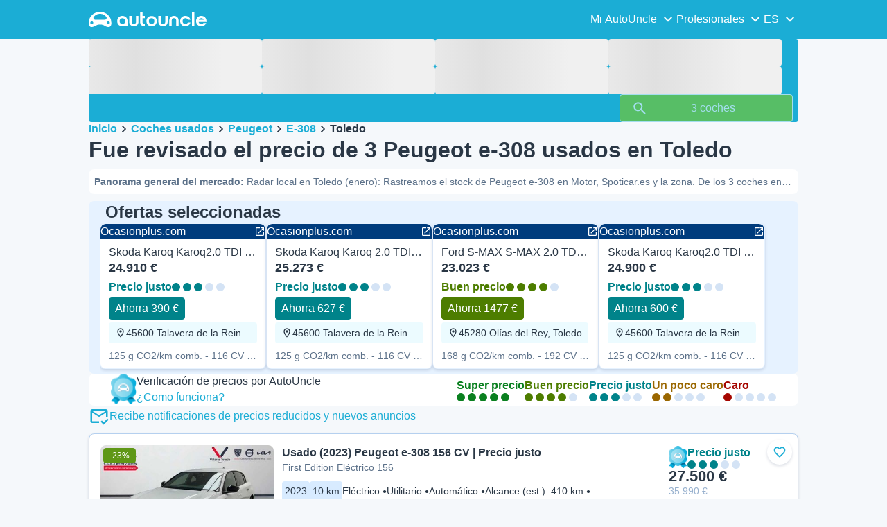

--- FILE ---
content_type: text/html; charset=utf-8
request_url: https://www.autouncle.es/es/coches-segunda-mano/Peugeot/e-308/a/Toledo
body_size: 42616
content:
<!DOCTYPE html><html lang="es" class="_x6cKi"><head><meta charSet="utf-8"/><meta name="viewport" content="width=device-width, initial-scale=1"/><link rel="preload" as="image" href="https://images.autouncle.com/es/car_images/featured_cc624e55-8ecb-4288-a972-9b77b73f560f_skoda-karoq-karoq2-0-tdi-selection-115-cv.webp?v=24" fetchPriority="high"/><link rel="preload" as="image" href="https://images.autouncle.com/es/car_images/medium_5a1bcfc2-d5e8-42c1-bb87-894c69f4f507_peugeot-e-308-first-edition-electrico-156.jpg"/><link rel="stylesheet" href="https://assets-fe.autouncle.com/next-build-assets/_next/static/css/6a88aa1f001f5c46.css" data-precedence="next"/><link rel="stylesheet" href="https://assets-fe.autouncle.com/next-build-assets/_next/static/css/2578ebb331e0baab.css" data-precedence="next"/><link rel="stylesheet" href="https://assets-fe.autouncle.com/next-build-assets/_next/static/css/5c9914f740d30ea2.css" data-precedence="next"/><link rel="stylesheet" href="https://assets-fe.autouncle.com/next-build-assets/_next/static/css/60c81537abb69c98.css" data-precedence="next"/><link rel="stylesheet" href="https://assets-fe.autouncle.com/next-build-assets/_next/static/css/619719cd9b1a0672.css" data-precedence="next"/><link rel="stylesheet" href="https://assets-fe.autouncle.com/next-build-assets/_next/static/css/b14df84be0d209f3.css" data-precedence="next"/><link rel="stylesheet" href="https://assets-fe.autouncle.com/next-build-assets/_next/static/css/0dc1ce8bb639623d.css" data-precedence="next"/><link rel="stylesheet" href="https://assets-fe.autouncle.com/next-build-assets/_next/static/css/88f79b41b0c4efb7.css" data-precedence="next"/><link rel="stylesheet" href="https://assets-fe.autouncle.com/next-build-assets/_next/static/css/e94aea89f5863db7.css" data-precedence="next"/><link rel="stylesheet" href="https://assets-fe.autouncle.com/next-build-assets/_next/static/css/fac806d57d3e89f5.css" data-precedence="next"/><link rel="preload" as="script" fetchPriority="low" href="https://assets-fe.autouncle.com/next-build-assets/_next/static/chunks/webpack-b2fbaa0adf93b9d7.js"/><script src="https://assets-fe.autouncle.com/next-build-assets/_next/static/chunks/4bd1b696-593cebb508adf9fd.js" async=""></script><script src="https://assets-fe.autouncle.com/next-build-assets/_next/static/chunks/5141-2c57e95de493e6c4.js" async=""></script><script src="https://assets-fe.autouncle.com/next-build-assets/_next/static/chunks/main-app-5c8674ee4d46fbf1.js" async=""></script><script src="https://assets-fe.autouncle.com/next-build-assets/_next/static/chunks/1356-ece34a678f4d978a.js" async=""></script><script src="https://assets-fe.autouncle.com/next-build-assets/_next/static/chunks/6988-39562680195e463d.js" async=""></script><script src="https://assets-fe.autouncle.com/next-build-assets/_next/static/chunks/601-ed4fa96fb54cbec1.js" async=""></script><script src="https://assets-fe.autouncle.com/next-build-assets/_next/static/chunks/2619-2cee9e1cf9d0baec.js" async=""></script><script src="https://assets-fe.autouncle.com/next-build-assets/_next/static/chunks/4792-20fdd8ef57d42e74.js" async=""></script><script src="https://assets-fe.autouncle.com/next-build-assets/_next/static/chunks/8357-88bfb59bc565e393.js" async=""></script><script src="https://assets-fe.autouncle.com/next-build-assets/_next/static/chunks/6870-ccb60ea765851e08.js" async=""></script><script src="https://assets-fe.autouncle.com/next-build-assets/_next/static/chunks/7576-3af33f4fdfc18e56.js" async=""></script><script src="https://assets-fe.autouncle.com/next-build-assets/_next/static/chunks/app/%5Blang%5D/(with-wrapper)/cars_search/%5B%5B...slug%5D%5D/page-786f93a494448253.js" async=""></script><script src="https://assets-fe.autouncle.com/next-build-assets/_next/static/chunks/app/layout-646d40b743cd8906.js" async=""></script><script src="https://assets-fe.autouncle.com/next-build-assets/_next/static/chunks/app/error-417fedb7f29dfd19.js" async=""></script><script src="https://assets-fe.autouncle.com/next-build-assets/_next/static/chunks/app/%5Blang%5D/(with-wrapper)/layout-d0d5c30ded154308.js" async=""></script><link rel="preload" href="https://web.cmp.usercentrics.eu/tcf/stub.js" as="script"/><link rel="preload" href="https://web.cmp.usercentrics.eu/ui/loader.js" as="script"/><link rel="icon" href="https://fe-assets.autouncle.com/images/favicon.ico"/><link rel="preconnect" href="https://assets-fe.autouncle.com"/><link rel="dns-prefetch" href="https://assets-fe.autouncle.com"/><link rel="preconnect" href="https://images.autouncle.com"/><link rel="dns-prefetch" href="https://images.autouncle.com"/><title>Toledo - 3 Peugeot e-308 usados en venta en Toledo</title><meta name="description" content="3 Peugeot e-308 usados en venta en Toledo. Compruebe la tasación gratuitamente."/><meta name="robots" content="noindex, follow"/><meta property="og:title" content="Toledo - 3 Peugeot e-308 usados en venta en Toledo"/><meta property="og:description" content="3 Peugeot e-308 usados en venta en Toledo. Compruebe la tasación gratuitamente."/><meta property="og:image" content="https://s3-eu-west-1.amazonaws.com/autouncle-facebook-product-catalog/es/banners/26411744-aabd27279232cfb8ece622c41ed810ae.jpg?v=3"/><meta name="twitter:card" content="summary_large_image"/><meta name="twitter:title" content="Toledo - 3 Peugeot e-308 usados en venta en Toledo"/><meta name="twitter:description" content="3 Peugeot e-308 usados en venta en Toledo. Compruebe la tasación gratuitamente."/><meta name="twitter:image" content="https://s3-eu-west-1.amazonaws.com/autouncle-facebook-product-catalog/es/banners/26411744-aabd27279232cfb8ece622c41ed810ae.jpg?v=3"/><script>(self.__next_s=self.__next_s||[]).push(["https://web.cmp.usercentrics.eu/tcf/stub.js",{}])</script><script>(self.__next_s=self.__next_s||[]).push(["https://web.cmp.usercentrics.eu/ui/loader.js",{"data-settings-id":"G0pf11zk9oQzlk","data-language":"es","id":"usercentrics-cmp"}])</script><style>
            #usercentrics-cmp-ui {
              display: none;
            }
          </style><meta name="sentry-trace" content="66f199ef4f3c77e03f0f222d40368660-8b0208d28b8c495b"/><meta name="baggage" content="sentry-environment=production,sentry-release=11d8de879cfd9e391f0ff4ca291d3a4fd1a08bd5,sentry-public_key=4221ec01663e3772fa8903d9a2fc4654,sentry-trace_id=66f199ef4f3c77e03f0f222d40368660,sentry-org_id=4505091544449024"/><script src="https://assets-fe.autouncle.com/next-build-assets/_next/static/chunks/polyfills-42372ed130431b0a.js" noModule=""></script></head><body><div hidden=""><!--$--><!--/$--></div><div class="_jCyu9"><div class="_kgmgp" data-hide="false"><div id="navbar" class="_yG8zK" data-expanded="false" data-color="inverse"><div class="_X_dXy"><div class="_8Rp_B"><div class="_gXdef"><button type="button" class="_gWAdh" data-expanded="false" aria-expanded="false" aria-controls="_R_2k5fiv5uknpftb_"><div class="_KT8kC"><div class="_Pz3TA"></div><div class="_Pz3TA"></div><div class="_Pz3TA"></div></div><span>Toggle hamburger</span></button></div><div class="__hGPe"><a href="/" class="_GOBlW"><div class="_NNEEq" data-color="inverse"><p>AutoUncle main website</p><svg viewBox="0 0 1862 245" xmlns="http://www.w3.org/2000/svg"><path d="M309.975 201.039c-31.077 0-31.079-46.675 0-46.675 31.089 0 31.091 46.675 0 46.675Zm-60.229-71.917H108.549c-24.953 0-41.534-22.397-30.738-41.735 18.111-32.446 56.681-54.844 101.337-54.844 44.655 0 83.225 22.398 101.335 54.844 10.797 19.338-5.783 41.735-30.737 41.735ZM48.311 201.039c-31.076 0-31.079-46.675 0-46.675 31.09 0 31.092 46.675 0 46.675Zm309.968-21.803C358.279 55.458 251.323 0 179.148 0 106.972 0 .016 55.458.016 179.236c0 9.408-2.211 65.738 44.833 65.738 54.429 0 67.35-40.87 134.299-40.87 67.752 0 79.869 40.87 134.298 40.87 47.045 0 44.833-56.33 44.833-65.738ZM1739.77 127.931h79.78c-6.68-15.574-20.98-24.473-40.05-24.473-18.75 0-33.05 8.899-39.73 24.473Zm39.73 69.604c15.89 0 28.29-6.039 35.92-17.163h41.63c-10.49 32.101-38.77 52.124-77.23 52.124-49.26 0-82.32-33.054-82.32-82.317 0-48.946 33.06-83.275 82.32-83.275 49.26 0 82 34.329 82 83.275 0 4.449-.32 8.581-.64 12.713h-124.27c4.14 21.93 20.03 34.643 42.59 34.643ZM1633.48 232.698V10.218h38.14v222.48h-38.14ZM1484.05 150.497c0 29.558 17.48 47.038 43.86 47.038 19.38 0 33.69-9.217 40.36-25.426H1608c-8.58 36.868-38.14 60.387-79.78 60.387-49.26 0-82.31-33.054-82.31-82.317 0-48.946 33.05-83.275 82.31-83.275 41.32 0 71.2 24.794 79.46 61.027h-39.73c-6.67-15.574-20.97-24.473-40.04-24.473-26.38 0-43.86 17.48-43.86 47.039ZM1175.05 232.501c-52.44 0-73.1-39.411-73.1-67.062V66.904h38.14v97.581c0 22.248 16.53 32.737 34.96 32.737s34.96-10.489 34.96-32.737v-97.58h38.14v98.534c0 27.651-20.66 67.062-73.1 67.062ZM1347.64 66.905c52.44 0 73.1 39.411 73.1 67.062v98.535h-38.14v-97.581c0-22.248-16.52-32.737-34.96-32.737-18.43 0-34.96 10.489-34.96 32.737v97.581h-38.14v-98.535c0-27.651 20.66-67.062 73.1-67.062ZM912.134 150.179c0-48.946 33.054-81.682 82.318-81.682 49.258 0 81.998 32.736 81.998 81.682 0 49.264-32.74 82.318-81.998 82.318-49.264 0-82.318-33.054-82.318-82.318Zm38.14.318c0 29.558 17.48 47.039 43.86 47.039 26.696 0 44.176-17.481 44.176-47.039s-17.48-47.039-44.176-47.039c-26.38 0-43.86 17.481-43.86 47.039ZM886.565 197.413v34.961c-52.124 0-74.426-26.38-74.426-75.325V10.217h38.14v56.69h36.286v35.669h-36.286v54.155c0 28.922 6.41 40.682 36.286 40.682ZM713.262 232.183c-52.442 0-73.101-39.411-73.101-67.062V66.904h38.14v97.263c0 22.248 16.527 32.737 34.961 32.737 18.434 0 34.961-10.489 34.961-32.737V66.904h38.139v98.217c0 27.651-20.659 67.062-73.1 67.062ZM532.345 66.904c49.264 0 82.318 34.647 82.318 83.91v78.822h-38.14V214.38c-7.628 9.853-23.837 18.116-47.038 18.116-46.085 0-79.139-33.054-79.139-82.317 0-48.946 33.054-83.275 81.999-83.275Zm44.178 83.593c0-29.559-17.48-47.039-43.86-47.039-26.698 0-44.178 17.48-44.178 47.039 0 29.558 17.48 47.038 44.178 47.038 26.38 0 43.86-17.48 43.86-47.038Z"></path></svg></div></a></div><div class="_LQpWA"><div class="_KXF_i"><button type="button" aria-label="Close"><div class="_s3Wfx" data-size="lg" data-block="false"><div aria-hidden="true"><svg viewBox="0 0 24 24" xmlns="http://www.w3.org/2000/svg"><path d="m18.898 6.1-1.014-1a.312.312 0 0 0-.406 0L12 10.5 6.52 5.1a.312.312 0 0 0-.405 0L5.1 6.1a.3.3 0 0 0 0 .4l5.478 5.4-5.478 5.4a.3.3 0 0 0 0 .4l1.015 1c.101.1.304.1.405 0L12 13.3l5.478 5.4c.101.1.304.1.406 0l1.014-1c.102-.1.102-.3 0-.4l-5.478-5.4 5.478-5.4c.102-.1.102-.3 0-.4Z"></path></svg></div></div></button></div><div id="_R_2k5fiv5uknpftb_" class="_jM0rA"><div class="_H9NqI"><button type="button" class="_7vqwt"><span>Mi AutoUncle</span><div class="_6Lmsi"><div class="_s3Wfx" data-size="lg" data-block="false"><div aria-hidden="true"><svg viewBox="0 0 24 24" xmlns="http://www.w3.org/2000/svg"><path d="m7.2 8.5-1 1c-.1.1-.1.3 0 .4l5.6 5.6c.1.1.3.1.4 0l5.6-5.6c.1-.1.1-.3 0-.4l-1-1c-.1-.1-.3-.1-.4 0L12 12.9 7.6 8.5c-.1-.1-.3-.1-.4 0Z"></path></svg></div></div></div><div class="_5lWLS"><div class="_s3Wfx" data-size="lg" data-block="false"><div aria-hidden="true"><svg viewBox="0 0 24 24" xmlns="http://www.w3.org/2000/svg"><path d="m16.8 15.5 1-1c.1-.1.1-.3 0-.4l-5.6-5.6c-.1-.1-.3-.1-.4 0l-5.6 5.6c-.1.1-.1.3 0 .4l1 1c.1.1.3.1.4 0l4.4-4.4 4.4 4.4c.1.1.3.1.4 0Z"></path></svg></div></div></div></button><div class="_pfSzN"><ul><li><a href="/es/tasacion-de-coches/new?ref=topl"><span>Tasar coche</span><div class="_x4zE1" data-type="standout" data-shape="square" data-shade="contrast" data-size="sm" data-border="true" data-weight="medium" data-text-transform="uppercase"><span class="_eMFHA">Gratis</span><div class="_tOaZb"></div></div></a></li><li><a href="/es/vende-tu-coche/new"><span>Venda su coche</span><div class="_x4zE1" data-type="standout" data-shape="square" data-shade="contrast" data-size="sm" data-border="true" data-weight="medium" data-text-transform="uppercase"><span class="_eMFHA">Gratis</span><div class="_tOaZb"></div></div></a></li><li><a href="/es/coches-favoritos"><span>Mis favoritos</span></a></li><li><a href="/es/mi-autouncle"><span>Alertas de búsqueda</span></a></li><li><a href="/logout"><span>Salir</span></a></li><li><a href="/es/coches-segunda-mano/f-electrico"><span>Coches eléctricos usados</span></a></li><li><a href="/es/coches-segunda-mano"><span>Todos los coches usados</span></a></li><li><a href="/es/entrar"><span>Registro / Iniciar sesión</span></a></li></ul></div></div><div class="_H9NqI"><button type="button" class="_7vqwt"><span>Profesionales</span><div class="_6Lmsi"><div class="_s3Wfx" data-size="lg" data-block="false"><div aria-hidden="true"><svg viewBox="0 0 24 24" xmlns="http://www.w3.org/2000/svg"><path d="m7.2 8.5-1 1c-.1.1-.1.3 0 .4l5.6 5.6c.1.1.3.1.4 0l5.6-5.6c.1-.1.1-.3 0-.4l-1-1c-.1-.1-.3-.1-.4 0L12 12.9 7.6 8.5c-.1-.1-.3-.1-.4 0Z"></path></svg></div></div></div><div class="_5lWLS"><div class="_s3Wfx" data-size="lg" data-block="false"><div aria-hidden="true"><svg viewBox="0 0 24 24" xmlns="http://www.w3.org/2000/svg"><path d="m16.8 15.5 1-1c.1-.1.1-.3 0-.4l-5.6-5.6c-.1-.1-.3-.1-.4 0l-5.6 5.6c-.1.1-.1.3 0 .4l1 1c.1.1.3.1.4 0l4.4-4.4 4.4 4.4c.1.1.3.1.4 0Z"></path></svg></div></div></div></button><div class="_pfSzN"><ul><li><a href="/es/customer_users/sign_in"><span>Login de cliente</span></a></li></ul></div></div><div class="_H9NqI"><button type="button" class="_7vqwt"><span>ES</span><div class="_6Lmsi"><div class="_s3Wfx" data-size="lg" data-block="false"><div aria-hidden="true"><svg viewBox="0 0 24 24" xmlns="http://www.w3.org/2000/svg"><path d="m7.2 8.5-1 1c-.1.1-.1.3 0 .4l5.6 5.6c.1.1.3.1.4 0l5.6-5.6c.1-.1.1-.3 0-.4l-1-1c-.1-.1-.3-.1-.4 0L12 12.9 7.6 8.5c-.1-.1-.3-.1-.4 0Z"></path></svg></div></div></div><div class="_5lWLS"><div class="_s3Wfx" data-size="lg" data-block="false"><div aria-hidden="true"><svg viewBox="0 0 24 24" xmlns="http://www.w3.org/2000/svg"><path d="m16.8 15.5 1-1c.1-.1.1-.3 0-.4l-5.6-5.6c-.1-.1-.3-.1-.4 0l-5.6 5.6c-.1.1-.1.3 0 .4l1 1c.1.1.3.1.4 0l4.4-4.4 4.4 4.4c.1.1.3.1.4 0Z"></path></svg></div></div></div></button><div class="_pfSzN"><ul><li><a href="/" rel="nofollow"><span>English</span></a></li></ul></div></div></div></div></div></div><button class="_pc7dM" aria-hidden="true" type="button"></button></div><div class="_FWBK1" data-from="xs" data-to="lg"><div class="_fNoZB" data-gap="xs" data-padding-start="xs" data-padding-end="xs" data-wrap="nowrap" data-testid="mobile-header-buttons" data-full-height="false" data-layout="vertical"><div class="_XsXoD"><div class="_X_dXy"><div class="_L_U4H" data-gap="sm" data-row-gap="sm" data-flex-cells="true"><div class="_Lb6_x"><div class="_pkLDq" data-size-xs="contents" data-display="block"><div class="_HNJzy" data-height="md" data-font-size="md"><div class="_3kknL"></div></div></div><div class="_pkLDq" data-display="block"><div class="_fNoZB" data-gap="lg" data-padding-start="none" data-padding-end="none" data-wrap="nowrap" data-full-height="false" data-layout="horizontal" data-justify-content="end"><button class="_gOAPY" data-color="tertiary" data-size="small" data-full-width="false" data-truncate="true" data-text-align="center" data-font-size="md"><span class="__SEK_"><div class="_s3Wfx" data-size="md" data-block="false"><div aria-hidden="true"><svg viewBox="0 0 24 24" xmlns="http://www.w3.org/2000/svg"><path d="M12 2C8.13 2 5 5.13 5 9c0 5.25 7 13 7 13s7-7.75 7-13c0-3.87-3.13-7-7-7ZM7 9c0-2.76 2.24-5 5-5s5 2.24 5 5c0 2.88-2.88 7.19-5 9.88C9.92 16.21 7 11.85 7 9Z"></path><path d="M12 11.5a2.5 2.5 0 1 0 0-5 2.5 2.5 0 0 0 0 5Z"></path></svg></div></div></span><div class="_5xorU"><div class="_J4qUX">España</div></div></button></div></div></div></div></div></div></div></div></div><div class="_PSapG"><aside class="_uG807" data-visible="false"><form style="display:contents"><div class="_CUjo3"><div class="_0K0qY"><div class="_X_dXy"><div class="_fNoZB" data-gap="sm" data-padding-start="sm" data-padding-end="sm" data-wrap="nowrap" data-full-height="false" data-layout="horizontal" data-justify-content="space-between" data-align-items="center"><div class="_XsXoD"><button class="_gOAPY" type="button" data-color="link" data-size="medium" data-full-width="false" data-text-align="center" data-font-size="md"><div class="_5xorU"><div class="_J4qUX">Borrar todo</div></div></button></div><div class="_XsXoD">Filtros</div><div class="_XsXoD"><button class="_n0uuv" data-color="primary" data-size="md" data-shadow="false" aria-label="Ocultar el formulario de búsqueda"><span class="_wNB_n">Ocultar el formulario de búsqueda</span><div class="_s3Wfx" data-size="md" data-block="false"><div aria-hidden="true"><svg viewBox="0 0 24 24" xmlns="http://www.w3.org/2000/svg"><path d="m18.898 6.1-1.014-1a.312.312 0 0 0-.406 0L12 10.5 6.52 5.1a.312.312 0 0 0-.405 0L5.1 6.1a.3.3 0 0 0 0 .4l5.478 5.4-5.478 5.4a.3.3 0 0 0 0 .4l1.015 1c.101.1.304.1.405 0L12 13.3l5.478 5.4c.101.1.304.1.406 0l1.014-1c.102-.1.102-.3 0-.4l-5.478-5.4 5.478-5.4c.102-.1.102-.3 0-.4Z"></path></svg></div></div></button></div></div></div></div><div class="_73ZdX"></div><div class="_78D6M"><button class="_gOAPY" type="submit" data-color="primary" data-size="medium" data-full-width="true" data-text-align="center" data-weight="regular" data-font-size="md"><span class="__SEK_"><div class="_s3Wfx" data-size="md" data-block="false"><div aria-hidden="true"><div class="_s3Wfx" data-size="lg" data-block="true"><svg viewBox="0 0 24 24" focusable="false" aria-hidden="true"><use href="/next/assets/sprites/cars_search.svg?v=1765288012646#Search"></use></svg></div></div></div></span><div class="_5xorU"><div class="_J4qUX">3 coches</div></div></button></div></div></form></aside><div class="_PSapG"><div class="_eZFfX" data-position="left"><div id="sr_skyscraper_left" data-fuse="23023061127"></div></div><div class="_eZFfX" data-position="right"><div id="sr_skyscraper_right" data-fuse="23023061130"></div></div><div class="_FWBK1" data-from="lg"><div class="_X_dXy"><div class="_fNoZB" data-gap="lg" data-padding-start="none" data-padding-end="none" data-wrap="nowrap" data-full-height="false" data-layout="vertical"><div class="_FWBK1" data-from="lg"><div class="_fNoZB" data-gap="lg" data-padding-start="md" data-padding-end="none" data-wrap="nowrap" data-full-height="false" data-layout="vertical"><form style="display:contents"><div class="_SNNhA" style="min-height:auto"><div class="_5paoa" data-sticky="false" data-advanced-expanded="false" data-main-expanded="true" data-animating="false"><div class="_sRlTL"><div><div class="_L_U4H" data-gap="2xs" data-row-gap="2xs"><div class="_Lb6_x"><div class="_pkLDq" data-size-xs="3" data-display="block"><div class="_HNJzy" data-height="md" data-font-size="md"><div class="_3kknL"></div></div></div><div class="_pkLDq" data-size-xs="3" data-display="block"><div class="_HNJzy" data-height="md" data-font-size="md"><div class="_3kknL"></div></div></div><div class="_pkLDq" data-size-xs="3" data-display="block"><div class="_HNJzy" data-height="md" data-font-size="md"><div class="_3kknL"></div></div></div><div class="_pkLDq" data-size-xs="3" data-display="block"><div class="_HNJzy" data-height="md" data-font-size="md"><div class="_3kknL"></div></div></div></div></div><div class="_ODoJz"><div class="_Ohw1F"><div class="_fNoZB" data-gap="lg" data-padding-start="2xs" data-padding-end="none" data-wrap="nowrap" data-full-height="false" data-layout="vertical"><div class="_L_U4H" data-gap="2xs" data-row-gap="2xs"><div class="_Lb6_x"><div class="_pkLDq" data-size-xs="3" data-display="block"><div class="_HNJzy" data-height="md" data-font-size="md"><div class="_3kknL"></div></div></div><div class="_pkLDq" data-size-xs="3" data-display="block"><div class="_HNJzy" data-height="md" data-font-size="md"><div class="_3kknL"></div></div></div><div class="_pkLDq" data-size-xs="3" data-display="block"><div class="_HNJzy" data-height="md" data-font-size="md"><div class="_3kknL"></div></div></div><div class="_pkLDq" data-size-xs="3" data-display="block"><div class="_HNJzy" data-height="md" data-font-size="md"><div class="_3kknL"></div></div></div><div class="_pkLDq" data-size-xs="9" data-display="block"><div class="_fNoZB" data-gap="lg" data-padding-start="none" data-padding-end="none" data-wrap="nowrap" data-full-height="false" data-layout="horizontal" data-justify-content="space-between" data-align-items="center"></div></div><div class="_pkLDq" data-size-xs="3" data-display="block"><button class="_gOAPY" type="submit" disabled="" data-color="positive" data-size="medium" data-full-width="true" data-text-align="center" data-weight="regular" data-font-size="md"><span class="__SEK_"><div class="_s3Wfx" data-size="md" data-block="false"><div aria-hidden="true"><div class="_s3Wfx" data-size="lg" data-block="true"><svg viewBox="0 0 24 24" focusable="false" aria-hidden="true"><use href="/next/assets/sprites/cars_search.svg?v=1765288012646#Search"></use></svg></div></div></div></span><div class="_5xorU"><div class="_J4qUX">3 coches</div></div></button></div></div></div></div></div></div></div></div><div class="_kUFQJ"><div class="_sdYkm"><div class="_15ZXj" style="max-height:auto"></div></div></div><div class="undefined"></div></div></div></form></div></div></div></div></div><div class="_X_dXy" data-padding-xs="sm" data-padding-md="md"><div class="_fNoZB" data-gap="sm" data-padding-start="none" data-padding-end="none" data-wrap="nowrap" data-full-height="false" data-layout="vertical"><section id="cars_for_sale" style="scroll-margin-top:120px"><div class="_fNoZB" data-gap="sm" data-padding-start="none" data-padding-end="none" data-wrap="nowrap" data-full-height="false" data-layout="vertical"><div class="_fNoZB" data-gap="sm" data-padding-start="sm" data-padding-end="none" data-wrap="nowrap" data-full-height="false" data-layout="vertical"><div class="_XsXoD"><div class="_FWBK1" data-from="lg"><nav class="_RuuNA" aria-labelledby="_R_4j4s5fiv5uknpftb_"><p id="_R_4j4s5fiv5uknpftb_">Migas de pan</p><ol><li><a href="/">Inicio</a><div class="_s3Wfx" data-size="md" data-block="false"><div aria-hidden="true"><svg viewBox="0 0 24 24" xmlns="http://www.w3.org/2000/svg"><path d="m9.5 6.2-1 1c-.1.1-.1.3 0 .4l4.4 4.4-4.4 4.4c-.1.1-.1.3 0 .4l1 1c.1.1.3.1.4 0l5.6-5.6c.1-.1.1-.3 0-.4L9.9 6.2c-.1-.1-.3-.1-.4 0Z"></path></svg></div></div></li><li><a href="/es/coches-segunda-mano">Coches usados</a><div class="_s3Wfx" data-size="md" data-block="false"><div aria-hidden="true"><svg viewBox="0 0 24 24" xmlns="http://www.w3.org/2000/svg"><path d="m9.5 6.2-1 1c-.1.1-.1.3 0 .4l4.4 4.4-4.4 4.4c-.1.1-.1.3 0 .4l1 1c.1.1.3.1.4 0l5.6-5.6c.1-.1.1-.3 0-.4L9.9 6.2c-.1-.1-.3-.1-.4 0Z"></path></svg></div></div></li><li><a href="/es/coches-segunda-mano/Peugeot">Peugeot</a><div class="_s3Wfx" data-size="md" data-block="false"><div aria-hidden="true"><svg viewBox="0 0 24 24" xmlns="http://www.w3.org/2000/svg"><path d="m9.5 6.2-1 1c-.1.1-.1.3 0 .4l4.4 4.4-4.4 4.4c-.1.1-.1.3 0 .4l1 1c.1.1.3.1.4 0l5.6-5.6c.1-.1.1-.3 0-.4L9.9 6.2c-.1-.1-.3-.1-.4 0Z"></path></svg></div></div></li><li><a href="/es/coches-segunda-mano/Peugeot/e-308">E-308</a><div class="_s3Wfx" data-size="md" data-block="false"><div aria-hidden="true"><svg viewBox="0 0 24 24" xmlns="http://www.w3.org/2000/svg"><path d="m9.5 6.2-1 1c-.1.1-.1.3 0 .4l4.4 4.4-4.4 4.4c-.1.1-.1.3 0 .4l1 1c.1.1.3.1.4 0l5.6-5.6c.1-.1.1-.3 0-.4L9.9 6.2c-.1-.1-.3-.1-.4 0Z"></path></svg></div></div></li><li><span aria-current="page">Toledo</span></li></ol></nav></div></div><div class="_XsXoD"><div><div><h1 class="_GXVfV" data-font="heading-1" data-weight="bold">Fue revisado el precio de 3 Peugeot e-308 usados en Toledo</h1><div class="_VAjTW"><h2 class="_GXVfV _cAGOL _Z785M" data-font="body-small" data-color="body"><span class="_GXVfV" data-font="body-small" data-weight="bold" data-color="body">Panorama general del mercado<!-- -->: </span>Radar local en Toledo (enero): Rastreamos el stock de Peugeot e-308 en Motor, Spoticar.es y la zona. De los 3 coches en venta, 1 están valorados como ofertas por debajo del precio de mercado.</h2></div></div><div style="margin-top:10px"><div class="_FWBK1" data-from="xs" data-to="lg"></div></div></div></div></div><div class="_X_dXy" data-type-xs="full-width" data-type-md="default" data-padding-xs="none"><section class="_Fl_d6" data-background="standout" data-spacing-block="sm"><div class="_X_dXy" data-padding-xs="none" data-padding-lg="md"><div class="_fNoZB" data-gap="xs" data-padding-start="none" data-padding-end="none" data-wrap="nowrap" data-full-height="false" data-layout="vertical"><div class="_X_dXy" data-padding-xs="md" data-padding-lg="xs"><div class="_fNoZB" data-gap="lg" data-padding-start="none" data-padding-end="none" data-wrap="nowrap" data-full-height="false" data-layout="horizontal" data-justify-content="space-between"><div class="_fNoZB" data-gap="xs" data-padding-start="none" data-padding-end="none" data-wrap="nowrap" data-full-height="false" data-layout="horizontal" data-align-items="center"><p class="_GXVfV" data-font="heading-2" data-weight="bold">Ofertas seleccionadas</p></div></div></div><div class="_MsyUc" data-scrolling="false" data-full-width="false" data-arrow-style="primary" data-behavior="smooth"><div class="_lcOjY"><div class="_7mr3J"><div class="_gWGxh"><div style="width:240px"><a href="/es/enlace-externo/ocasionplus-com/31000019/40398599" target="_blank" rel="noopener nofollow sponsored"><div class="_ELO7r"><div class="_BsD1j"><p class="_GXVfV _ZphWA">Ocasionplus.com</p><div class="_s3Wfx" data-size="sm" data-block="false"><svg viewBox="0 0 24 24" focusable="false" aria-hidden="true"><use href="/next/assets/sprites/cars_search.svg?v=1765288012646#OpenLink"></use></svg></div></div><div class="_43GL6"><img alt="Blanco Usado 2024 Skoda Karoq Selection SUV | 24.910 € (Precio justo)" fetchPriority="high" loading="eager" decoding="async" data-nimg="fill" style="position:absolute;height:100%;width:100%;left:0;top:0;right:0;bottom:0;color:transparent;background-size:cover;background-position:50% 50%;background-repeat:no-repeat;background-image:url(&quot;data:image/svg+xml;charset=utf-8,%3Csvg xmlns=&#x27;http://www.w3.org/2000/svg&#x27; %3E%3Cfilter id=&#x27;b&#x27; color-interpolation-filters=&#x27;sRGB&#x27;%3E%3CfeGaussianBlur stdDeviation=&#x27;20&#x27;/%3E%3CfeColorMatrix values=&#x27;1 0 0 0 0 0 1 0 0 0 0 0 1 0 0 0 0 0 100 -1&#x27; result=&#x27;s&#x27;/%3E%3CfeFlood x=&#x27;0&#x27; y=&#x27;0&#x27; width=&#x27;100%25&#x27; height=&#x27;100%25&#x27;/%3E%3CfeComposite operator=&#x27;out&#x27; in=&#x27;s&#x27;/%3E%3CfeComposite in2=&#x27;SourceGraphic&#x27;/%3E%3CfeGaussianBlur stdDeviation=&#x27;20&#x27;/%3E%3C/filter%3E%3Cimage width=&#x27;100%25&#x27; height=&#x27;100%25&#x27; x=&#x27;0&#x27; y=&#x27;0&#x27; preserveAspectRatio=&#x27;none&#x27; style=&#x27;filter: url(%23b);&#x27; href=&#x27;[data-uri]&#x27;/%3E%3C/svg%3E&quot;)" src="https://images.autouncle.com/es/car_images/featured_cc624e55-8ecb-4288-a972-9b77b73f560f_skoda-karoq-karoq2-0-tdi-selection-115-cv.webp?v=24"/></div><div class="_GAcuU"><div class="_5_0F6">Skoda Karoq Karoq2.0 TDI Selection (115 CV)</div><span class="_H_jO6">24.910 €</span><div class="_EB5Dw"><div class="_qnN0D" data-rating="3" data-layout="horizontal" data-size="md" data-align="left"><div class="_dMbzL"><p class="_ahlbD">Precio justo</p><div class="_NmqGH" data-size="md"><span class="_Tl88u" data-neutral="false" data-rating="3"></span><span class="_Tl88u" data-neutral="false" data-rating="3"></span><span class="_Tl88u" data-neutral="false" data-rating="3"></span><span class="_Tl88u" data-neutral="false"></span><span class="_Tl88u" data-neutral="false"></span></div></div><div class="__ND5I"><div class="_x4zE1" data-type="rating-3" data-shape="square" data-shade="subtle" data-size="md" data-border="true" data-weight="medium" data-text-transform="default"><span class="_eMFHA">Ahorra 390 €</span><div class="_tOaZb"></div></div></div></div></div><div><div class="_x4zE1" data-type="highlight" data-shape="square" data-shade="subtle" data-size="sm" data-border="false" data-weight="medium" data-text-transform="default"><div class="_tOaZb"><div class="_s3Wfx" data-size="sm" data-block="true"><svg viewBox="0 0 24 24" focusable="false" aria-hidden="true"><use href="/next/assets/sprites/cars_search.svg?v=1765288012646#Location"></use></svg></div></div><span class="_eMFHA">45600 Talavera de la Reina, Toledo</span><div class="_tOaZb"></div></div></div><p class="_ScjOE">125 g CO2/km comb. - 116 CV (85 kW) - 4.8 L/100km</p></div></div></a></div></div><div class="_gWGxh"><div style="width:240px"><a href="/es/enlace-externo/ocasionplus-com/31619853/41095791" target="_blank" rel="noopener nofollow sponsored"><div class="_ELO7r"><div class="_BsD1j"><p class="_GXVfV _ZphWA">Ocasionplus.com</p><div class="_s3Wfx" data-size="sm" data-block="false"><svg viewBox="0 0 24 24" focusable="false" aria-hidden="true"><use href="/next/assets/sprites/cars_search.svg?v=1765288012646#OpenLink"></use></svg></div></div><div class="_43GL6"><img alt="Blanco Usado 2024 Skoda Karoq Selection SUV | 25.273 € (Precio justo)" loading="lazy" decoding="async" data-nimg="fill" style="position:absolute;height:100%;width:100%;left:0;top:0;right:0;bottom:0;color:transparent;background-size:cover;background-position:50% 50%;background-repeat:no-repeat;background-image:url(&quot;data:image/svg+xml;charset=utf-8,%3Csvg xmlns=&#x27;http://www.w3.org/2000/svg&#x27; %3E%3Cfilter id=&#x27;b&#x27; color-interpolation-filters=&#x27;sRGB&#x27;%3E%3CfeGaussianBlur stdDeviation=&#x27;20&#x27;/%3E%3CfeColorMatrix values=&#x27;1 0 0 0 0 0 1 0 0 0 0 0 1 0 0 0 0 0 100 -1&#x27; result=&#x27;s&#x27;/%3E%3CfeFlood x=&#x27;0&#x27; y=&#x27;0&#x27; width=&#x27;100%25&#x27; height=&#x27;100%25&#x27;/%3E%3CfeComposite operator=&#x27;out&#x27; in=&#x27;s&#x27;/%3E%3CfeComposite in2=&#x27;SourceGraphic&#x27;/%3E%3CfeGaussianBlur stdDeviation=&#x27;20&#x27;/%3E%3C/filter%3E%3Cimage width=&#x27;100%25&#x27; height=&#x27;100%25&#x27; x=&#x27;0&#x27; y=&#x27;0&#x27; preserveAspectRatio=&#x27;none&#x27; style=&#x27;filter: url(%23b);&#x27; href=&#x27;[data-uri]&#x27;/%3E%3C/svg%3E&quot;)" src="https://images.autouncle.com/es/car_images/featured_88b755a9-0527-4b34-8e80-b9866538225c_skoda-karoq-karoq-2-0-tdi-selection-115-cv.webp?v=24"/></div><div class="_GAcuU"><div class="_5_0F6">Skoda Karoq Karoq 2.0 TDI Selection (115 CV)</div><span class="_H_jO6">25.273 €</span><div class="_EB5Dw"><div class="_qnN0D" data-rating="3" data-layout="horizontal" data-size="md" data-align="left"><div class="_dMbzL"><p class="_ahlbD">Precio justo</p><div class="_NmqGH" data-size="md"><span class="_Tl88u" data-neutral="false" data-rating="3"></span><span class="_Tl88u" data-neutral="false" data-rating="3"></span><span class="_Tl88u" data-neutral="false" data-rating="3"></span><span class="_Tl88u" data-neutral="false"></span><span class="_Tl88u" data-neutral="false"></span></div></div><div class="__ND5I"><div class="_x4zE1" data-type="rating-3" data-shape="square" data-shade="subtle" data-size="md" data-border="true" data-weight="medium" data-text-transform="default"><span class="_eMFHA">Ahorra 627 €</span><div class="_tOaZb"></div></div></div></div></div><div><div class="_x4zE1" data-type="highlight" data-shape="square" data-shade="subtle" data-size="sm" data-border="false" data-weight="medium" data-text-transform="default"><div class="_tOaZb"><div class="_s3Wfx" data-size="sm" data-block="true"><svg viewBox="0 0 24 24" focusable="false" aria-hidden="true"><use href="/next/assets/sprites/cars_search.svg?v=1765288012646#Location"></use></svg></div></div><span class="_eMFHA">45600 Talavera de la Reina, Toledo</span><div class="_tOaZb"></div></div></div><p class="_ScjOE">125 g CO2/km comb. - 116 CV (85 kW) - 4.8 L/100km</p></div></div></a></div></div><div class="_gWGxh"><div style="width:240px"><a href="/es/enlace-externo/ocasionplus-com/31709479/41201187" target="_blank" rel="noopener nofollow sponsored"><div class="_ELO7r"><div class="_BsD1j"><p class="_GXVfV _ZphWA">Ocasionplus.com</p><div class="_s3Wfx" data-size="sm" data-block="false"><svg viewBox="0 0 24 24" focusable="false" aria-hidden="true"><use href="/next/assets/sprites/cars_search.svg?v=1765288012646#OpenLink"></use></svg></div></div><div class="_43GL6"><img alt="Azul Usado 2020 Ford S-MAX Titanium Monovolumen | 23.023 € (Buen precio)" loading="lazy" decoding="async" data-nimg="fill" style="position:absolute;height:100%;width:100%;left:0;top:0;right:0;bottom:0;color:transparent;background-size:cover;background-position:50% 50%;background-repeat:no-repeat;background-image:url(&quot;data:image/svg+xml;charset=utf-8,%3Csvg xmlns=&#x27;http://www.w3.org/2000/svg&#x27; %3E%3Cfilter id=&#x27;b&#x27; color-interpolation-filters=&#x27;sRGB&#x27;%3E%3CfeGaussianBlur stdDeviation=&#x27;20&#x27;/%3E%3CfeColorMatrix values=&#x27;1 0 0 0 0 0 1 0 0 0 0 0 1 0 0 0 0 0 100 -1&#x27; result=&#x27;s&#x27;/%3E%3CfeFlood x=&#x27;0&#x27; y=&#x27;0&#x27; width=&#x27;100%25&#x27; height=&#x27;100%25&#x27;/%3E%3CfeComposite operator=&#x27;out&#x27; in=&#x27;s&#x27;/%3E%3CfeComposite in2=&#x27;SourceGraphic&#x27;/%3E%3CfeGaussianBlur stdDeviation=&#x27;20&#x27;/%3E%3C/filter%3E%3Cimage width=&#x27;100%25&#x27; height=&#x27;100%25&#x27; x=&#x27;0&#x27; y=&#x27;0&#x27; preserveAspectRatio=&#x27;none&#x27; style=&#x27;filter: url(%23b);&#x27; href=&#x27;[data-uri]&#x27;/%3E%3C/svg%3E&quot;)" src="https://images.autouncle.com/es/car_images/featured_fc140e11-fd48-4904-a6be-df2111f4114a_ford-s-max-s-max-2-0-tdci-panther-titanium-powershift-190-cv-7-plazas.webp?v=24"/></div><div class="_GAcuU"><div class="_5_0F6">Ford S-MAX S-MAX 2.0 TDCI Panther Titanium Powershift (190 CV) 7 Plazas</div><span class="_H_jO6">23.023 €</span><div class="_EB5Dw"><div class="_qnN0D" data-rating="4" data-layout="horizontal" data-size="md" data-align="left"><div class="_dMbzL"><p class="_ahlbD">Buen precio</p><div class="_NmqGH" data-size="md"><span class="_Tl88u" data-neutral="false" data-rating="4"></span><span class="_Tl88u" data-neutral="false" data-rating="4"></span><span class="_Tl88u" data-neutral="false" data-rating="4"></span><span class="_Tl88u" data-neutral="false" data-rating="4"></span><span class="_Tl88u" data-neutral="false"></span></div></div><div class="__ND5I"><div class="_x4zE1" data-type="rating-4" data-shape="square" data-shade="subtle" data-size="md" data-border="true" data-weight="medium" data-text-transform="default"><span class="_eMFHA">Ahorra 1477 €</span><div class="_tOaZb"></div></div></div></div></div><div><div class="_x4zE1" data-type="highlight" data-shape="square" data-shade="subtle" data-size="sm" data-border="false" data-weight="medium" data-text-transform="default"><div class="_tOaZb"><div class="_s3Wfx" data-size="sm" data-block="true"><svg viewBox="0 0 24 24" focusable="false" aria-hidden="true"><use href="/next/assets/sprites/cars_search.svg?v=1765288012646#Location"></use></svg></div></div><span class="_eMFHA">45280 Olías del Rey, Toledo</span><div class="_tOaZb"></div></div></div><p class="_ScjOE">168 g CO2/km comb. - 192 CV (141 kW) - 5.5 L/100km</p></div></div></a></div></div><div class="_gWGxh"><div style="width:240px"><a href="/es/enlace-externo/ocasionplus-com/30995752/40394103" target="_blank" rel="noopener nofollow sponsored"><div class="_ELO7r"><div class="_BsD1j"><p class="_GXVfV _ZphWA">Ocasionplus.com</p><div class="_s3Wfx" data-size="sm" data-block="false"><svg viewBox="0 0 24 24" focusable="false" aria-hidden="true"><use href="/next/assets/sprites/cars_search.svg?v=1765288012646#OpenLink"></use></svg></div></div><div class="_43GL6"><img alt="Blanco Usado 2024 Skoda Karoq Selection SUV | 24.900 € (Precio justo)" loading="lazy" decoding="async" data-nimg="fill" style="position:absolute;height:100%;width:100%;left:0;top:0;right:0;bottom:0;color:transparent;background-size:cover;background-position:50% 50%;background-repeat:no-repeat;background-image:url(&quot;data:image/svg+xml;charset=utf-8,%3Csvg xmlns=&#x27;http://www.w3.org/2000/svg&#x27; %3E%3Cfilter id=&#x27;b&#x27; color-interpolation-filters=&#x27;sRGB&#x27;%3E%3CfeGaussianBlur stdDeviation=&#x27;20&#x27;/%3E%3CfeColorMatrix values=&#x27;1 0 0 0 0 0 1 0 0 0 0 0 1 0 0 0 0 0 100 -1&#x27; result=&#x27;s&#x27;/%3E%3CfeFlood x=&#x27;0&#x27; y=&#x27;0&#x27; width=&#x27;100%25&#x27; height=&#x27;100%25&#x27;/%3E%3CfeComposite operator=&#x27;out&#x27; in=&#x27;s&#x27;/%3E%3CfeComposite in2=&#x27;SourceGraphic&#x27;/%3E%3CfeGaussianBlur stdDeviation=&#x27;20&#x27;/%3E%3C/filter%3E%3Cimage width=&#x27;100%25&#x27; height=&#x27;100%25&#x27; x=&#x27;0&#x27; y=&#x27;0&#x27; preserveAspectRatio=&#x27;none&#x27; style=&#x27;filter: url(%23b);&#x27; href=&#x27;[data-uri]&#x27;/%3E%3C/svg%3E&quot;)" src="https://images.autouncle.com/es/car_images/featured_7d5f332a-60f7-4517-b9e9-18e287933aa1_skoda-karoq-karoq2-0-tdi-selection-115-cv.webp?v=24"/></div><div class="_GAcuU"><div class="_5_0F6">Skoda Karoq Karoq2.0 TDI Selection (115 CV)</div><span class="_H_jO6">24.900 €</span><div class="_EB5Dw"><div class="_qnN0D" data-rating="3" data-layout="horizontal" data-size="md" data-align="left"><div class="_dMbzL"><p class="_ahlbD">Precio justo</p><div class="_NmqGH" data-size="md"><span class="_Tl88u" data-neutral="false" data-rating="3"></span><span class="_Tl88u" data-neutral="false" data-rating="3"></span><span class="_Tl88u" data-neutral="false" data-rating="3"></span><span class="_Tl88u" data-neutral="false"></span><span class="_Tl88u" data-neutral="false"></span></div></div><div class="__ND5I"><div class="_x4zE1" data-type="rating-3" data-shape="square" data-shade="subtle" data-size="md" data-border="true" data-weight="medium" data-text-transform="default"><span class="_eMFHA">Ahorra 600 €</span><div class="_tOaZb"></div></div></div></div></div><div><div class="_x4zE1" data-type="highlight" data-shape="square" data-shade="subtle" data-size="sm" data-border="false" data-weight="medium" data-text-transform="default"><div class="_tOaZb"><div class="_s3Wfx" data-size="sm" data-block="true"><svg viewBox="0 0 24 24" focusable="false" aria-hidden="true"><use href="/next/assets/sprites/cars_search.svg?v=1765288012646#Location"></use></svg></div></div><span class="_eMFHA">45600 Talavera de la Reina, Toledo</span><div class="_tOaZb"></div></div></div><p class="_ScjOE">125 g CO2/km comb. - 116 CV (85 kW) - 4.8 L/100km</p></div></div></a></div></div></div><button type="button" class="_0SLXN" aria-label="Anterior" disabled=""><div class="_s3Wfx" data-size="lg" data-block="false"><div aria-hidden="true"><svg viewBox="0 0 24 24" xmlns="http://www.w3.org/2000/svg"><path d="m15.5 7.2-1-1c-.1-.1-.3-.1-.4 0l-5.6 5.6c-.1.1-.1.3 0 .4l5.6 5.6c.1.1.3.1.4 0l1-1c.1-.1.1-.3 0-.4L11.1 12l4.4-4.4c.1-.1.1-.3 0-.4Z"></path></svg></div></div></button><button type="button" class="_0SLXN _7V_h_" aria-label="Siguiente"><div class="_s3Wfx" data-size="lg" data-block="false"><div aria-hidden="true"><svg viewBox="0 0 24 24" xmlns="http://www.w3.org/2000/svg"><path d="m9.5 6.2-1 1c-.1.1-.1.3 0 .4l4.4 4.4-4.4 4.4c-.1.1-.1.3 0 .4l1 1c.1.1.3.1.4 0l5.6-5.6c.1-.1.1-.3 0-.4L9.9 6.2c-.1-.1-.3-.1-.4 0Z"></path></svg></div></div></button></div></div></div></div></section></div><div class="_FWBK1" data-from="lg"><div class="_fNoZB" data-gap="lg" data-padding-start="2xs" data-padding-end="sm" data-wrap="nowrap" data-full-height="false" data-layout="vertical"><div class="_XsXoD"><section class="_Fl_d6" data-background="default" data-spacing-block="sm"><div class="_X_dXy"><div class="_fNoZB" data-gap="lg" data-padding-start="none" data-padding-end="none" data-wrap="wrap" data-full-height="false" data-layout="horizontal" data-justify-content="space-between" data-align-items="center"><div class="_XsXoD"><div class="_fNoZB" data-gap="sm" data-padding-start="none" data-padding-end="none" data-wrap="nowrap" data-full-height="false" data-layout="horizontal"><div class="_XsXoD"><img alt="autouncle-certified" loading="lazy" width="37" height="44" decoding="async" data-nimg="1" style="color:transparent" src="https://fe-assets.autouncle.com/images/logos/au-badge.webp"/></div><div class="_XsXoD"><div class="_fNoZB" data-gap="none" data-padding-start="none" data-padding-end="none" data-wrap="nowrap" data-full-height="false" data-layout="vertical"><div class="_XsXoD"><p class="_GXVfV" data-font="body-base" data-weight="medium">Verificación de precios por AutoUncle<!-- --> </p></div><div class="_XsXoD"><button type="button"><span class="_GXVfV" data-font="body-base" data-weight="medium" data-color="link">¿Como funciona?</span></button></div></div></div></div></div><div class="_XsXoD"><div class="_fNoZB" data-gap="lg" data-padding-start="none" data-padding-end="none" data-wrap="wrap" data-full-height="false" data-layout="horizontal"><div class="_XsXoD"><div class="_qnN0D" data-rating="5" data-layout="vertical" data-size="md" data-align="left"><div class="_dMbzL"><p class="_ahlbD">Super precio</p><div class="_NmqGH" data-size="md"><span class="_Tl88u" data-neutral="false" data-rating="5"></span><span class="_Tl88u" data-neutral="false" data-rating="5"></span><span class="_Tl88u" data-neutral="false" data-rating="5"></span><span class="_Tl88u" data-neutral="false" data-rating="5"></span><span class="_Tl88u" data-neutral="false" data-rating="5"></span></div></div></div></div><div class="_XsXoD"><div class="_qnN0D" data-rating="4" data-layout="vertical" data-size="md" data-align="left"><div class="_dMbzL"><p class="_ahlbD">Buen precio</p><div class="_NmqGH" data-size="md"><span class="_Tl88u" data-neutral="false" data-rating="4"></span><span class="_Tl88u" data-neutral="false" data-rating="4"></span><span class="_Tl88u" data-neutral="false" data-rating="4"></span><span class="_Tl88u" data-neutral="false" data-rating="4"></span><span class="_Tl88u" data-neutral="false"></span></div></div></div></div><div class="_XsXoD"><div class="_qnN0D" data-rating="3" data-layout="vertical" data-size="md" data-align="left"><div class="_dMbzL"><p class="_ahlbD">Precio justo</p><div class="_NmqGH" data-size="md"><span class="_Tl88u" data-neutral="false" data-rating="3"></span><span class="_Tl88u" data-neutral="false" data-rating="3"></span><span class="_Tl88u" data-neutral="false" data-rating="3"></span><span class="_Tl88u" data-neutral="false"></span><span class="_Tl88u" data-neutral="false"></span></div></div></div></div><div class="_XsXoD"><div class="_qnN0D" data-rating="2" data-layout="vertical" data-size="md" data-align="left"><div class="_dMbzL"><p class="_ahlbD">Un poco caro</p><div class="_NmqGH" data-size="md"><span class="_Tl88u" data-neutral="false" data-rating="2"></span><span class="_Tl88u" data-neutral="false" data-rating="2"></span><span class="_Tl88u" data-neutral="false"></span><span class="_Tl88u" data-neutral="false"></span><span class="_Tl88u" data-neutral="false"></span></div></div></div></div><div class="_XsXoD"><div class="_qnN0D" data-rating="1" data-layout="vertical" data-size="md" data-align="left"><div class="_dMbzL"><p class="_ahlbD">Caro</p><div class="_NmqGH" data-size="md"><span class="_Tl88u" data-neutral="false" data-rating="1"></span><span class="_Tl88u" data-neutral="false"></span><span class="_Tl88u" data-neutral="false"></span><span class="_Tl88u" data-neutral="false"></span><span class="_Tl88u" data-neutral="false"></span></div></div></div></div></div></div></div></div></section></div></div></div><div class="_FWBK1" data-from="lg"><div class="_fNoZB" data-gap="lg" data-padding-start="none" data-padding-end="none" data-wrap="nowrap" data-full-height="false" data-layout="horizontal" data-justify-content="space-between"><div class="_XsXoD"><div class="_FdYeq" data-layout="small" data-open="false"><div class="_X_dXy" data-padding-xs="none"><div class="_M_BqG"><button class="_lXpBP"><div class="_3Q_R_"><div class="_devH0"><div class="_s3Wfx" data-size="custom" data-block="true"><div aria-hidden="true"><svg viewBox="0 0 24 24" xmlns="http://www.w3.org/2000/svg"><path d="M20 4H4c-1.1 0-1.99.9-1.99 2L2 18c0 1.1.9 2 2 2h8v-2H4V8l8 5 8-5v5h2V6c0-1.1-.9-2-2-2Zm-8 7L4 6h16l-8 5Zm5.34 11-3.54-3.54 1.41-1.41 2.12 2.12 4.24-4.24L23 16.34 17.34 22Z"></path></svg></div></div></div><p class="_fRy0x">Recibe notificaciones de precios reducidos y nuevos anuncios</p></div></button><form class="_L3Kav" id="_R_1634s5fiv5uknpftb_" noValidate=""><div class="_mnJCE" data-hidden-label="true" data-height="md" data-font-size="md"><label for="_R_7634s5fiv5uknpftb_">Correo electrónico<span aria-hidden="true">*</span></label><input id="_R_7634s5fiv5uknpftb_" type="email" placeholder="Correo electrónico" aria-required="true" required="" size="80" name="email" value=""/></div><button class="_gOAPY" type="submit" disabled="" data-size="medium" data-full-width="false" data-text-align="center" data-font-size="md"><div class="_5xorU"><div class="_J4qUX">Suscribirse</div></div></button></form></div></div></div></div><div class="_XsXoD"><div class="_HNJzy" data-height="md" data-font-size="md"><div class="_3kknL"></div></div></div></div></div><div class="_fNoZB" data-gap="md" data-padding-start="none" data-padding-end="none" data-wrap="nowrap" data-full-height="false" data-layout="vertical"><article class="_qzVn4"><div class="_DqQLh"><button class="_n0uuv _rjba5" data-color="primary" data-size="md" data-shadow="true" aria-label="Añadir a favoritos"><span class="_wNB_n">Añadir a favoritos</span><div class="_s3Wfx" data-size="md" data-block="false"><svg viewBox="0 0 24 24" focusable="false" aria-hidden="true"><use href="/next/assets/sprites/cars_search.svg?v=1765288012646#HeartEmpty"></use></svg></div></button><div class="_AQ3hX"><button><img alt="Blanco Usado 2023 Peugeot e-308 Utilitario | 27.500 € (Precio justo)" loading="eager" decoding="async" data-nimg="fill" style="position:absolute;height:100%;width:100%;left:0;top:0;right:0;bottom:0;color:transparent;background-size:cover;background-position:50% 50%;background-repeat:no-repeat;background-image:url(&quot;data:image/svg+xml;charset=utf-8,%3Csvg xmlns=&#x27;http://www.w3.org/2000/svg&#x27; %3E%3Cfilter id=&#x27;b&#x27; color-interpolation-filters=&#x27;sRGB&#x27;%3E%3CfeGaussianBlur stdDeviation=&#x27;20&#x27;/%3E%3CfeColorMatrix values=&#x27;1 0 0 0 0 0 1 0 0 0 0 0 1 0 0 0 0 0 100 -1&#x27; result=&#x27;s&#x27;/%3E%3CfeFlood x=&#x27;0&#x27; y=&#x27;0&#x27; width=&#x27;100%25&#x27; height=&#x27;100%25&#x27;/%3E%3CfeComposite operator=&#x27;out&#x27; in=&#x27;s&#x27;/%3E%3CfeComposite in2=&#x27;SourceGraphic&#x27;/%3E%3CfeGaussianBlur stdDeviation=&#x27;20&#x27;/%3E%3C/filter%3E%3Cimage width=&#x27;100%25&#x27; height=&#x27;100%25&#x27; x=&#x27;0&#x27; y=&#x27;0&#x27; preserveAspectRatio=&#x27;none&#x27; style=&#x27;filter: url(%23b);&#x27; href=&#x27;[data-uri]&#x27;/%3E%3C/svg%3E&quot;)" src="https://images.autouncle.com/es/car_images/medium_5a1bcfc2-d5e8-42c1-bb87-894c69f4f507_peugeot-e-308-first-edition-electrico-156.jpg"/></button><div class="_x4zE1 _hbiHx" data-type="positive" data-shape="square" data-shade="contrast" data-size="xs" data-border="true" data-weight="medium" data-text-transform="default"><span class="_eMFHA">-23%</span><div class="_tOaZb"></div></div><div class="_yMhZe">1 / 
        4</div></div><div class="_p9jqN"><div class="_2NWrX"><h3 class="_GXVfV _D9pIb" data-font="body-base" data-weight="bold">Usado (2023) Peugeot e-308 156 CV | Precio justo</h3><p class="_GXVfV _XQXLf" data-font="body-small" data-color="body">First Edition Eléctrico 156</p></div><ul class="_PuGQy"><li class="_ZTpYr _MUW8B">2023</li><li class="_ZTpYr _MUW8B">10 km</li><li class="_ZTpYr ">Eléctrico</li><li class="_ZTpYr ">Utilitario</li><li class="_ZTpYr ">Automático</li><li class="_ZTpYr "><span>Alcance (est.)<!-- -->: </span>410 km</li><li class="_ZTpYr ">114 kW (156 CV)</li><li class="_ZTpYr "><span>CO2<!-- -->: </span>0 g CO2/km comb.</li><li><a class="_PDf_R" href="/es/d/26411744-usado-peugeot-e-308-first-edition-electrico-156" aria-label="Ver Análisis Completo">Detalles<div class="_s3Wfx" data-size="sm" data-color="link" data-block="false"><svg viewBox="0 0 24 24" focusable="false" aria-hidden="true"><use href="/next/assets/sprites/cars_search.svg?v=1765288012646#ChevronRight"></use></svg></div></a></li></ul></div><div class="_eMl_E"><div class="_sakYh"><img alt="autouncle-certified" loading="lazy" width="27" height="32" decoding="async" data-nimg="1" style="color:transparent" src="https://fe-assets.autouncle.com/images/logos/au-badge.webp"/><div class="_qnN0D" data-rating="3" data-layout="vertical" data-size="md" data-align="left"><div class="_dMbzL"><p class="_ahlbD">Precio justo</p><div class="_NmqGH" data-size="md"><span class="_Tl88u" data-neutral="false" data-rating="3"></span><span class="_Tl88u" data-neutral="false" data-rating="3"></span><span class="_Tl88u" data-neutral="false" data-rating="3"></span><span class="_Tl88u" data-neutral="false"></span><span class="_Tl88u" data-neutral="false"></span></div></div></div></div><div class="_i2QOc">27.500 €</div><div class="_O_cMy">35.990 €</div></div><div class="_xWf6B"><div class="_lC6Iu"><button class="_CikIC _S4odY" data-testid="listing-item--price-history"><div class="_lzWw7"><div class="_s3Wfx" data-size="sm" data-block="false"><svg viewBox="0 0 24 24" focusable="false" aria-hidden="true"><use href="/next/assets/sprites/cars_search.svg?v=1765288012646#Group"></use></svg></div><span class="__1SuX">Cambio de precio</span></div><span class="_2OgvT">↓ -23%</span></button><button class="_CikIC _S4odY"><div class="_lzWw7"><div class="_s3Wfx" data-size="sm" data-block="false"><svg viewBox="0 0 24 24" focusable="false" aria-hidden="true"><use href="/next/assets/sprites/cars_search.svg?v=1765288012646#Clock"></use></svg></div><span class="__1SuX">Días anunciados</span></div><span>560</span></button></div><div class="_swn_L"><span class="_dooqU"></span><span class="_dooqU"></span></div></div></div><div class="_yxZqT"><div class="_jFepo"><button class="_gOAPY" type="button" data-color="link" data-size="small" data-full-width="false" data-text-align="center" data-weight="bold" data-font-size="md" data-remove-own-box="true" aria-label="Visite el sitio web del concesionario" data-testid="dealer-label"><span class="__SEK_"><div class="_s3Wfx" data-size="md" data-block="false"><svg viewBox="0 0 24 24" focusable="false" aria-hidden="true"><use href="/next/assets/sprites/cars_search.svg?v=1765288012646#Shield"></use></svg></div></span><div class="_5xorU"><div class="_J4qUX">Coches.com</div></div><span class="_agIf5"><div class="_s3Wfx" data-size="md" data-block="false"><svg viewBox="0 0 24 24" focusable="false" aria-hidden="true"><use href="/next/assets/sprites/cars_search.svg?v=1765288012646#ChevronRight"></use></svg></div></span></button><div class="_GXVfV" data-font="body-small" data-weight="regular">45280 Toledo, Toledo</div></div><div class="_QW59O"><a class="_gOAPY _Nj0SF" href="/es/enlace-externo/coches-com/26411744/35675353" data-color="primary" data-size="medium" data-full-width="false" data-text-align="center" data-auto-height="true" data-font-size="md" data-border-radius="default" data-shadow="default" alt="Visite el sitio web del concesionario" target="_blank" rel="nofollow noopener"><div class="_5xorU"><div class="_J4qUX">Ver el coche</div></div><span class="_agIf5"><div class="_s3Wfx" data-size="md" data-block="false"><svg viewBox="0 0 24 24" focusable="false" aria-hidden="true"><use href="/next/assets/sprites/cars_search.svg?v=1765288012646#OpenLink"></use></svg></div></span></a><span class="_kYUYo _o3MYM" data-testid="availability-verified"><span class="_GXVfV" data-font="body-small">Disponibilidad verificada</span></span></div></div></article><article class="_qzVn4"><div class="_DqQLh"><button class="_n0uuv _rjba5" data-color="primary" data-size="md" data-shadow="true" aria-label="Añadir a favoritos"><span class="_wNB_n">Añadir a favoritos</span><div class="_s3Wfx" data-size="md" data-block="false"><svg viewBox="0 0 24 24" focusable="false" aria-hidden="true"><use href="/next/assets/sprites/cars_search.svg?v=1765288012646#HeartEmpty"></use></svg></div></button><div class="_AQ3hX"><button><img alt="Blanco Usado 2023 Peugeot e-308 Utilitario | 27.500 € (Precio justo)" loading="lazy" decoding="async" data-nimg="fill" style="position:absolute;height:100%;width:100%;left:0;top:0;right:0;bottom:0;color:transparent;background-size:cover;background-position:50% 50%;background-repeat:no-repeat;background-image:url(&quot;data:image/svg+xml;charset=utf-8,%3Csvg xmlns=&#x27;http://www.w3.org/2000/svg&#x27; %3E%3Cfilter id=&#x27;b&#x27; color-interpolation-filters=&#x27;sRGB&#x27;%3E%3CfeGaussianBlur stdDeviation=&#x27;20&#x27;/%3E%3CfeColorMatrix values=&#x27;1 0 0 0 0 0 1 0 0 0 0 0 1 0 0 0 0 0 100 -1&#x27; result=&#x27;s&#x27;/%3E%3CfeFlood x=&#x27;0&#x27; y=&#x27;0&#x27; width=&#x27;100%25&#x27; height=&#x27;100%25&#x27;/%3E%3CfeComposite operator=&#x27;out&#x27; in=&#x27;s&#x27;/%3E%3CfeComposite in2=&#x27;SourceGraphic&#x27;/%3E%3CfeGaussianBlur stdDeviation=&#x27;20&#x27;/%3E%3C/filter%3E%3Cimage width=&#x27;100%25&#x27; height=&#x27;100%25&#x27; x=&#x27;0&#x27; y=&#x27;0&#x27; preserveAspectRatio=&#x27;none&#x27; style=&#x27;filter: url(%23b);&#x27; href=&#x27;[data-uri]&#x27;/%3E%3C/svg%3E&quot;)" src="https://images.autouncle.com/es/car_images/medium_78f03cbb-d4e4-411e-89d8-9cef7c4dbe84_peugeot-e-308-5p-electrico-115kw-156cv-first-edition.jpg"/></button><div class="_x4zE1 _hbiHx" data-type="positive" data-shape="square" data-shade="contrast" data-size="xs" data-border="true" data-weight="medium" data-text-transform="default"><span class="_eMFHA">-19%</span><div class="_tOaZb"></div></div><div class="_yMhZe">1 / 
        4</div></div><div class="_p9jqN"><div class="_2NWrX"><h3 class="_GXVfV _D9pIb" data-font="body-base" data-weight="bold">Usado (2023) Peugeot e-308 156 CV | Precio justo</h3><p class="_GXVfV _XQXLf" data-font="body-small" data-color="body">5P Electrico 115kW (156CV) First</p></div><ul class="_PuGQy"><li class="_ZTpYr _MUW8B">Dic 2023</li><li class="_ZTpYr _MUW8B">10 km</li><li class="_ZTpYr ">Eléctrico</li><li class="_ZTpYr ">Utilitario</li><li class="_ZTpYr ">Automático</li><li class="_ZTpYr "><span>Alcance (est.)<!-- -->: </span>410 km</li><li class="_ZTpYr ">114 kW (156 CV)</li><li class="_ZTpYr "><span>CO2<!-- -->: </span>0 g CO2/km comb.</li><li><a class="_PDf_R" href="/es/d/26715690-usado-peugeot-e-308-5p-electrico-115kw-156cv-first-edition" aria-label="Ver Análisis Completo">Detalles<div class="_s3Wfx" data-size="sm" data-color="link" data-block="false"><svg viewBox="0 0 24 24" focusable="false" aria-hidden="true"><use href="/next/assets/sprites/cars_search.svg?v=1765288012646#ChevronRight"></use></svg></div></a></li></ul></div><div class="_eMl_E"><div class="_sakYh"><img alt="autouncle-certified" loading="lazy" width="27" height="32" decoding="async" data-nimg="1" style="color:transparent" src="https://fe-assets.autouncle.com/images/logos/au-badge.webp"/><div class="_qnN0D" data-rating="3" data-layout="vertical" data-size="md" data-align="left"><div class="_dMbzL"><p class="_ahlbD">Precio justo</p><div class="_NmqGH" data-size="md"><span class="_Tl88u" data-neutral="false" data-rating="3"></span><span class="_Tl88u" data-neutral="false" data-rating="3"></span><span class="_Tl88u" data-neutral="false" data-rating="3"></span><span class="_Tl88u" data-neutral="false"></span><span class="_Tl88u" data-neutral="false"></span></div></div></div></div><div class="_i2QOc">27.500 €</div><div class="_O_cMy">33.990 €</div></div><div class="_xWf6B"><div class="_lC6Iu"><button class="_CikIC _S4odY" data-testid="listing-item--price-history"><div class="_lzWw7"><div class="_s3Wfx" data-size="sm" data-block="false"><svg viewBox="0 0 24 24" focusable="false" aria-hidden="true"><use href="/next/assets/sprites/cars_search.svg?v=1765288012646#Group"></use></svg></div><span class="__1SuX">Cambio de precio</span></div><span class="_2OgvT">↓ -19%</span></button><button class="_CikIC _S4odY"><div class="_lzWw7"><div class="_s3Wfx" data-size="sm" data-block="false"><svg viewBox="0 0 24 24" focusable="false" aria-hidden="true"><use href="/next/assets/sprites/cars_search.svg?v=1765288012646#Clock"></use></svg></div><span class="__1SuX">Días anunciados</span></div><span>458</span></button></div><div class="_swn_L"><span class="_dooqU"></span><span class="_dooqU"></span></div></div></div><div class="_yxZqT"><div class="_jFepo"><button class="_gOAPY" type="button" data-color="link" data-size="small" data-full-width="false" data-text-align="center" data-weight="bold" data-font-size="md" data-remove-own-box="true" aria-label="Visite el sitio web del concesionario" data-testid="dealer-label"><span class="__SEK_"><div class="_s3Wfx" data-size="md" data-block="false"><svg viewBox="0 0 24 24" focusable="false" aria-hidden="true"><use href="/next/assets/sprites/cars_search.svg?v=1765288012646#Shield"></use></svg></div></span><div class="_5xorU"><div class="_J4qUX">Spoticar.es</div></div><span class="_agIf5"><div class="_s3Wfx" data-size="md" data-block="false"><svg viewBox="0 0 24 24" focusable="false" aria-hidden="true"><use href="/next/assets/sprites/cars_search.svg?v=1765288012646#ChevronRight"></use></svg></div></span></button><div class="_GXVfV" data-font="body-small" data-weight="regular">45200 illescas, Toledo</div></div><div class="_QW59O"><a class="_gOAPY _Nj0SF" href="/es/enlace-externo/spoticar-es/26715690/35699412" data-color="primary" data-size="medium" data-full-width="false" data-text-align="center" data-auto-height="true" data-font-size="md" data-border-radius="default" data-shadow="default" alt="Visite el sitio web del concesionario" target="_blank" rel="nofollow noopener"><div class="_5xorU"><div class="_J4qUX">Ver el coche</div></div><span class="_agIf5"><div class="_s3Wfx" data-size="md" data-block="false"><svg viewBox="0 0 24 24" focusable="false" aria-hidden="true"><use href="/next/assets/sprites/cars_search.svg?v=1765288012646#OpenLink"></use></svg></div></span></a><span class="_kYUYo _o3MYM" data-testid="availability-verified"><span class="_GXVfV" data-font="body-small">Disponibilidad verificada</span></span></div></div></article><article class="_qzVn4"><div class="_DqQLh"><button class="_n0uuv _rjba5" data-color="primary" data-size="md" data-shadow="true" aria-label="Añadir a favoritos"><span class="_wNB_n">Añadir a favoritos</span><div class="_s3Wfx" data-size="md" data-block="false"><svg viewBox="0 0 24 24" focusable="false" aria-hidden="true"><use href="/next/assets/sprites/cars_search.svg?v=1765288012646#HeartEmpty"></use></svg></div></button><div class="_AQ3hX"><button><img alt="Blanco Usado 2023 Peugeot e-308 Utilitario | 24.750 € (Buen precio)" loading="lazy" decoding="async" data-nimg="fill" style="position:absolute;height:100%;width:100%;left:0;top:0;right:0;bottom:0;color:transparent;background-size:cover;background-position:50% 50%;background-repeat:no-repeat;background-image:url(&quot;data:image/svg+xml;charset=utf-8,%3Csvg xmlns=&#x27;http://www.w3.org/2000/svg&#x27; %3E%3Cfilter id=&#x27;b&#x27; color-interpolation-filters=&#x27;sRGB&#x27;%3E%3CfeGaussianBlur stdDeviation=&#x27;20&#x27;/%3E%3CfeColorMatrix values=&#x27;1 0 0 0 0 0 1 0 0 0 0 0 1 0 0 0 0 0 100 -1&#x27; result=&#x27;s&#x27;/%3E%3CfeFlood x=&#x27;0&#x27; y=&#x27;0&#x27; width=&#x27;100%25&#x27; height=&#x27;100%25&#x27;/%3E%3CfeComposite operator=&#x27;out&#x27; in=&#x27;s&#x27;/%3E%3CfeComposite in2=&#x27;SourceGraphic&#x27;/%3E%3CfeGaussianBlur stdDeviation=&#x27;20&#x27;/%3E%3C/filter%3E%3Cimage width=&#x27;100%25&#x27; height=&#x27;100%25&#x27; x=&#x27;0&#x27; y=&#x27;0&#x27; preserveAspectRatio=&#x27;none&#x27; style=&#x27;filter: url(%23b);&#x27; href=&#x27;[data-uri]&#x27;/%3E%3C/svg%3E&quot;)" src="https://images.autouncle.com/es/car_images/medium_a340a366-b1df-48b9-ae65-3fdd68c3091a_peugeot-e-308-first-edition-electrico-156.jpg"/></button><div class="_x4zE1 _hbiHx" data-type="positive" data-shape="square" data-shade="contrast" data-size="xs" data-border="true" data-weight="medium" data-text-transform="default"><span class="_eMFHA">-5%</span><div class="_tOaZb"></div></div><div class="_yMhZe">1 / 
        4</div></div><div class="_p9jqN"><div class="_2NWrX"><h3 class="_GXVfV _D9pIb" data-font="body-base" data-weight="bold">Usado (2023) Peugeot e-308 156 CV | Buen precio</h3><p class="_GXVfV _XQXLf" data-font="body-small" data-color="body">First Edition Eléctrico 156</p></div><ul class="_PuGQy"><li class="_ZTpYr _MUW8B">Dic 2023</li><li class="_ZTpYr _MUW8B">10 km</li><li class="_ZTpYr ">Eléctrico</li><li class="_ZTpYr ">Utilitario</li><li class="_ZTpYr ">Automático</li><li class="_ZTpYr "><span>Alcance (est.)<!-- -->: </span>410 km</li><li class="_ZTpYr ">114 kW (156 CV)</li><li class="_ZTpYr "><span>CO2<!-- -->: </span>0 g CO2/km comb.</li><li><a class="_PDf_R" href="/es/d/28599820-usado-peugeot-e-308-first-edition-electrico-156" aria-label="Ver Análisis Completo">Detalles<div class="_s3Wfx" data-size="sm" data-color="link" data-block="false"><svg viewBox="0 0 24 24" focusable="false" aria-hidden="true"><use href="/next/assets/sprites/cars_search.svg?v=1765288012646#ChevronRight"></use></svg></div></a></li></ul></div><div class="_eMl_E"><div class="_sakYh"><img alt="autouncle-certified" loading="lazy" width="27" height="32" decoding="async" data-nimg="1" style="color:transparent" src="https://fe-assets.autouncle.com/images/logos/au-badge.webp"/><div class="_qnN0D" data-rating="4" data-layout="vertical" data-size="md" data-align="left"><div class="_dMbzL"><p class="_ahlbD">Buen precio</p><div class="_NmqGH" data-size="md"><span class="_Tl88u" data-neutral="false" data-rating="4"></span><span class="_Tl88u" data-neutral="false" data-rating="4"></span><span class="_Tl88u" data-neutral="false" data-rating="4"></span><span class="_Tl88u" data-neutral="false" data-rating="4"></span><span class="_Tl88u" data-neutral="false"></span></div></div></div></div><div class="_i2QOc">24.750 €</div><div class="_O_cMy">26.091 €</div></div><div class="_xWf6B"><div class="_lC6Iu"><button class="_CikIC _S4odY"><div class="_lzWw7"><div class="_s3Wfx" data-size="sm" data-color="positive" data-block="true"><svg viewBox="0 0 24 24" focusable="false" aria-hidden="true"><use href="/next/assets/sprites/cars_search.svg?v=1765288012646#Check"></use></svg></div><span class="__1SuX">Por debajo del mercado</span></div><span class="_2OgvT">2250 €</span></button><button class="_CikIC _S4odY" data-testid="listing-item--price-history"><div class="_lzWw7"><div class="_s3Wfx" data-size="sm" data-block="false"><svg viewBox="0 0 24 24" focusable="false" aria-hidden="true"><use href="/next/assets/sprites/cars_search.svg?v=1765288012646#Group"></use></svg></div><span class="__1SuX">Cambio de precio</span></div><span class="_2OgvT">↓ -5%</span></button><button class="_CikIC _S4odY"><div class="_lzWw7"><div class="_s3Wfx" data-size="sm" data-block="false"><svg viewBox="0 0 24 24" focusable="false" aria-hidden="true"><use href="/next/assets/sprites/cars_search.svg?v=1765288012646#Clock"></use></svg></div><span class="__1SuX">Días anunciados</span></div><span>247</span></button></div><div class="_swn_L"><span class="_dooqU"></span><span class="_dooqU"></span><span class="_dooqU"></span></div></div></div><div class="_yxZqT"><div class="_jFepo"><div data-testid="dealer-label">Profesional</div><div class="_GXVfV" data-font="body-small" data-weight="regular">45280 Olias del rey, Toledo</div></div><div class="_QW59O"><a class="_gOAPY _Nj0SF" href="/es/enlace-externo/autoscout24/28599820/39459931" data-color="primary" data-size="medium" data-full-width="false" data-text-align="center" data-auto-height="true" data-font-size="md" data-border-radius="default" data-shadow="default" alt="Visite el sitio web del concesionario" target="_blank" rel="nofollow noopener"><div class="_5xorU"><div class="_J4qUX">Ver el coche</div></div><span class="_agIf5"><div class="_s3Wfx" data-size="md" data-block="false"><svg viewBox="0 0 24 24" focusable="false" aria-hidden="true"><use href="/next/assets/sprites/cars_search.svg?v=1765288012646#OpenLink"></use></svg></div></span></a><span class="_kYUYo _o3MYM" data-testid="availability-verified"><span class="_GXVfV" data-font="body-small">Disponibilidad verificada</span></span></div></div></article></div><div class="_X_dXy" data-type-xs="full-width" data-type-md="default" data-padding-xs="none"><section class="_Fl_d6" data-background="standout" data-spacing-block="sm"><div class="_X_dXy" data-padding-xs="none" data-padding-lg="md"><div class="_fNoZB" data-gap="xs" data-padding-start="none" data-padding-end="none" data-wrap="nowrap" data-full-height="false" data-layout="vertical"><div class="_X_dXy" data-padding-xs="md" data-padding-lg="xs"><div class="_fNoZB" data-gap="lg" data-padding-start="none" data-padding-end="none" data-wrap="nowrap" data-full-height="false" data-layout="horizontal" data-justify-content="space-between"><div class="_fNoZB" data-gap="xs" data-padding-start="none" data-padding-end="none" data-wrap="nowrap" data-full-height="false" data-layout="horizontal" data-align-items="center"><p class="_GXVfV" data-font="heading-2" data-weight="bold">Ofertas seleccionadas</p></div></div></div><div class="_MsyUc" data-scrolling="false" data-full-width="false" data-arrow-style="primary" data-behavior="smooth"><div class="_lcOjY"><div class="_7mr3J"><div class="_gWGxh"><div style="width:240px"><a href="/es/enlace-externo/ocasionplus-com/31607968/39047114" target="_blank" rel="noopener nofollow sponsored"><div class="_ELO7r"><div class="_BsD1j"><p class="_GXVfV _ZphWA">Ocasionplus.com</p><div class="_s3Wfx" data-size="sm" data-block="false"><svg viewBox="0 0 24 24" focusable="false" aria-hidden="true"><use href="/next/assets/sprites/cars_search.svg?v=1765288012646#OpenLink"></use></svg></div></div><div class="_43GL6"><img alt="Blanco Usado 2024 Peugeot 508 SW GT Familiar | 23.319 € (Precio justo)" loading="lazy" decoding="async" data-nimg="fill" style="position:absolute;height:100%;width:100%;left:0;top:0;right:0;bottom:0;color:transparent;background-size:cover;background-position:50% 50%;background-repeat:no-repeat;background-image:url(&quot;data:image/svg+xml;charset=utf-8,%3Csvg xmlns=&#x27;http://www.w3.org/2000/svg&#x27; %3E%3Cfilter id=&#x27;b&#x27; color-interpolation-filters=&#x27;sRGB&#x27;%3E%3CfeGaussianBlur stdDeviation=&#x27;20&#x27;/%3E%3CfeColorMatrix values=&#x27;1 0 0 0 0 0 1 0 0 0 0 0 1 0 0 0 0 0 100 -1&#x27; result=&#x27;s&#x27;/%3E%3CfeFlood x=&#x27;0&#x27; y=&#x27;0&#x27; width=&#x27;100%25&#x27; height=&#x27;100%25&#x27;/%3E%3CfeComposite operator=&#x27;out&#x27; in=&#x27;s&#x27;/%3E%3CfeComposite in2=&#x27;SourceGraphic&#x27;/%3E%3CfeGaussianBlur stdDeviation=&#x27;20&#x27;/%3E%3C/filter%3E%3Cimage width=&#x27;100%25&#x27; height=&#x27;100%25&#x27; x=&#x27;0&#x27; y=&#x27;0&#x27; preserveAspectRatio=&#x27;none&#x27; style=&#x27;filter: url(%23b);&#x27; href=&#x27;[data-uri]&#x27;/%3E%3C/svg%3E&quot;)" src="https://images.autouncle.com/es/car_images/featured_f60e1129-6384-4cc6-8ecb-24f3947a9883_peugeot-508-sw-508-sw-bluehdi-130-s-s-gt-eat8-130-cv.webp?v=24"/></div><div class="_GAcuU"><div class="_5_0F6">Peugeot 508 SW 508 SW BlueHDi 130 S&amp;S GT EAT8 (130 CV)</div><span class="_H_jO6">23.319 €</span><div class="_EB5Dw"><div class="_qnN0D" data-rating="3" data-layout="horizontal" data-size="md" data-align="left"><div class="_dMbzL"><p class="_ahlbD">Precio justo</p><div class="_NmqGH" data-size="md"><span class="_Tl88u" data-neutral="false" data-rating="3"></span><span class="_Tl88u" data-neutral="false" data-rating="3"></span><span class="_Tl88u" data-neutral="false" data-rating="3"></span><span class="_Tl88u" data-neutral="false"></span><span class="_Tl88u" data-neutral="false"></span></div></div><div class="__ND5I"><div class="_x4zE1" data-type="rating-3" data-shape="square" data-shade="subtle" data-size="md" data-border="true" data-weight="medium" data-text-transform="default"><span class="_eMFHA">Puntuación 22.644 €</span><div class="_tOaZb"></div></div></div></div></div><div><div class="_x4zE1" data-type="highlight" data-shape="square" data-shade="subtle" data-size="sm" data-border="false" data-weight="medium" data-text-transform="default"><div class="_tOaZb"><div class="_s3Wfx" data-size="sm" data-block="true"><svg viewBox="0 0 24 24" focusable="false" aria-hidden="true"><use href="/next/assets/sprites/cars_search.svg?v=1765288012646#Location"></use></svg></div></div><span class="_eMFHA">45280 Olías del Rey, Toledo</span><div class="_tOaZb"></div></div></div><p class="_ScjOE">134 g CO2/km comb. - 131 CV (96 kW) - 5.0 L/100km</p></div></div></a></div></div><div class="_gWGxh"><div style="width:240px"><a href="/es/enlace-externo/ocasionplus-com/29759062/39073748" target="_blank" rel="noopener nofollow sponsored"><div class="_ELO7r"><div class="_BsD1j"><p class="_GXVfV _ZphWA">Ocasionplus.com</p><div class="_s3Wfx" data-size="sm" data-block="false"><svg viewBox="0 0 24 24" focusable="false" aria-hidden="true"><use href="/next/assets/sprites/cars_search.svg?v=1765288012646#OpenLink"></use></svg></div></div><div class="_43GL6"><img alt="Gris Usado 2023 Peugeot 508 GT Monovolumen | 24.446 € (Buen precio)" loading="lazy" decoding="async" data-nimg="fill" style="position:absolute;height:100%;width:100%;left:0;top:0;right:0;bottom:0;color:transparent;background-size:cover;background-position:50% 50%;background-repeat:no-repeat;background-image:url(&quot;data:image/svg+xml;charset=utf-8,%3Csvg xmlns=&#x27;http://www.w3.org/2000/svg&#x27; %3E%3Cfilter id=&#x27;b&#x27; color-interpolation-filters=&#x27;sRGB&#x27;%3E%3CfeGaussianBlur stdDeviation=&#x27;20&#x27;/%3E%3CfeColorMatrix values=&#x27;1 0 0 0 0 0 1 0 0 0 0 0 1 0 0 0 0 0 100 -1&#x27; result=&#x27;s&#x27;/%3E%3CfeFlood x=&#x27;0&#x27; y=&#x27;0&#x27; width=&#x27;100%25&#x27; height=&#x27;100%25&#x27;/%3E%3CfeComposite operator=&#x27;out&#x27; in=&#x27;s&#x27;/%3E%3CfeComposite in2=&#x27;SourceGraphic&#x27;/%3E%3CfeGaussianBlur stdDeviation=&#x27;20&#x27;/%3E%3C/filter%3E%3Cimage width=&#x27;100%25&#x27; height=&#x27;100%25&#x27; x=&#x27;0&#x27; y=&#x27;0&#x27; preserveAspectRatio=&#x27;none&#x27; style=&#x27;filter: url(%23b);&#x27; href=&#x27;[data-uri]&#x27;/%3E%3C/svg%3E&quot;)" src="https://images.autouncle.com/es/car_images/featured_6fc0444e-fb91-427e-b923-91feab9ad088_peugeot-508-508-hybridhybrid-225-gt-e-eat8-225-cv.webp?v=24"/></div><div class="_GAcuU"><div class="_5_0F6">Peugeot 508 508 HybridHybrid 225 GT e-EAT8 (225 CV)</div><span class="_H_jO6">24.446 €</span><div class="_EB5Dw"><div class="_qnN0D" data-rating="4" data-layout="horizontal" data-size="md" data-align="left"><div class="_dMbzL"><p class="_ahlbD">Buen precio</p><div class="_NmqGH" data-size="md"><span class="_Tl88u" data-neutral="false" data-rating="4"></span><span class="_Tl88u" data-neutral="false" data-rating="4"></span><span class="_Tl88u" data-neutral="false" data-rating="4"></span><span class="_Tl88u" data-neutral="false" data-rating="4"></span><span class="_Tl88u" data-neutral="false"></span></div></div><div class="__ND5I"><div class="_x4zE1" data-type="rating-4" data-shape="square" data-shade="subtle" data-size="md" data-border="true" data-weight="medium" data-text-transform="default"><span class="_eMFHA">Ahorra 1554 €</span><div class="_tOaZb"></div></div></div></div></div><div><div class="_x4zE1" data-type="highlight" data-shape="square" data-shade="subtle" data-size="sm" data-border="false" data-weight="medium" data-text-transform="default"><div class="_tOaZb"><div class="_s3Wfx" data-size="sm" data-block="true"><svg viewBox="0 0 24 24" focusable="false" aria-hidden="true"><use href="/next/assets/sprites/cars_search.svg?v=1765288012646#Location"></use></svg></div></div><span class="_eMFHA">45280 OLÍAS DEL REY, Toledo</span><div class="_tOaZb"></div></div></div><p class="_ScjOE">152 g CO2/km comb. - 225 CV (165 kW) - 6.8 L/100km</p></div></div></a></div></div><div class="_gWGxh"><div style="width:240px"><a href="/es/enlace-externo/ocasionplus-com/31030983/40432443" target="_blank" rel="noopener nofollow sponsored"><div class="_ELO7r"><div class="_BsD1j"><p class="_GXVfV _ZphWA">Ocasionplus.com</p><div class="_s3Wfx" data-size="sm" data-block="false"><svg viewBox="0 0 24 24" focusable="false" aria-hidden="true"><use href="/next/assets/sprites/cars_search.svg?v=1765288012646#OpenLink"></use></svg></div></div><div class="_43GL6"><img alt="Blanco Usado 2024 Skoda Karoq Selection SUV | 24.137 € (Precio justo)" loading="lazy" decoding="async" data-nimg="fill" style="position:absolute;height:100%;width:100%;left:0;top:0;right:0;bottom:0;color:transparent;background-size:cover;background-position:50% 50%;background-repeat:no-repeat;background-image:url(&quot;data:image/svg+xml;charset=utf-8,%3Csvg xmlns=&#x27;http://www.w3.org/2000/svg&#x27; %3E%3Cfilter id=&#x27;b&#x27; color-interpolation-filters=&#x27;sRGB&#x27;%3E%3CfeGaussianBlur stdDeviation=&#x27;20&#x27;/%3E%3CfeColorMatrix values=&#x27;1 0 0 0 0 0 1 0 0 0 0 0 1 0 0 0 0 0 100 -1&#x27; result=&#x27;s&#x27;/%3E%3CfeFlood x=&#x27;0&#x27; y=&#x27;0&#x27; width=&#x27;100%25&#x27; height=&#x27;100%25&#x27;/%3E%3CfeComposite operator=&#x27;out&#x27; in=&#x27;s&#x27;/%3E%3CfeComposite in2=&#x27;SourceGraphic&#x27;/%3E%3CfeGaussianBlur stdDeviation=&#x27;20&#x27;/%3E%3C/filter%3E%3Cimage width=&#x27;100%25&#x27; height=&#x27;100%25&#x27; x=&#x27;0&#x27; y=&#x27;0&#x27; preserveAspectRatio=&#x27;none&#x27; style=&#x27;filter: url(%23b);&#x27; href=&#x27;[data-uri]&#x27;/%3E%3C/svg%3E&quot;)" src="https://images.autouncle.com/es/car_images/featured_aabb1678-1540-4c59-9e63-eeec94075020_skoda-karoq-karoq2-0-tdi-selection-115-cv.webp?v=24"/></div><div class="_GAcuU"><div class="_5_0F6">Skoda Karoq Karoq2.0 TDI Selection (115 CV)</div><span class="_H_jO6">24.137 €</span><div class="_EB5Dw"><div class="_qnN0D" data-rating="3" data-layout="horizontal" data-size="md" data-align="left"><div class="_dMbzL"><p class="_ahlbD">Precio justo</p><div class="_NmqGH" data-size="md"><span class="_Tl88u" data-neutral="false" data-rating="3"></span><span class="_Tl88u" data-neutral="false" data-rating="3"></span><span class="_Tl88u" data-neutral="false" data-rating="3"></span><span class="_Tl88u" data-neutral="false"></span><span class="_Tl88u" data-neutral="false"></span></div></div><div class="__ND5I"><div class="_x4zE1" data-type="rating-3" data-shape="square" data-shade="subtle" data-size="md" data-border="true" data-weight="medium" data-text-transform="default"><span class="_eMFHA">Ahorra 1363 €</span><div class="_tOaZb"></div></div></div></div></div><div><div class="_x4zE1" data-type="highlight" data-shape="square" data-shade="subtle" data-size="sm" data-border="false" data-weight="medium" data-text-transform="default"><div class="_tOaZb"><div class="_s3Wfx" data-size="sm" data-block="true"><svg viewBox="0 0 24 24" focusable="false" aria-hidden="true"><use href="/next/assets/sprites/cars_search.svg?v=1765288012646#Location"></use></svg></div></div><span class="_eMFHA">45280 Olías del Rey, Toledo</span><div class="_tOaZb"></div></div></div><p class="_ScjOE">125 g CO2/km comb. - 116 CV (85 kW) - 4.8 L/100km</p></div></div></a></div></div><div class="_gWGxh"><div style="width:240px"><a href="/es/enlace-externo/ocasionplus-com/28906422/38095433" target="_blank" rel="noopener nofollow sponsored"><div class="_ELO7r"><div class="_BsD1j"><p class="_GXVfV _ZphWA">Ocasionplus.com</p><div class="_s3Wfx" data-size="sm" data-block="false"><svg viewBox="0 0 24 24" focusable="false" aria-hidden="true"><use href="/next/assets/sprites/cars_search.svg?v=1765288012646#OpenLink"></use></svg></div></div><div class="_43GL6"><img alt="Gris Usado 2023 Audi Q3 Sportback Advanced Plus SUV | 28.864 € (Super precio)" loading="lazy" decoding="async" data-nimg="fill" style="position:absolute;height:100%;width:100%;left:0;top:0;right:0;bottom:0;color:transparent;background-size:cover;background-position:50% 50%;background-repeat:no-repeat;background-image:url(&quot;data:image/svg+xml;charset=utf-8,%3Csvg xmlns=&#x27;http://www.w3.org/2000/svg&#x27; %3E%3Cfilter id=&#x27;b&#x27; color-interpolation-filters=&#x27;sRGB&#x27;%3E%3CfeGaussianBlur stdDeviation=&#x27;20&#x27;/%3E%3CfeColorMatrix values=&#x27;1 0 0 0 0 0 1 0 0 0 0 0 1 0 0 0 0 0 100 -1&#x27; result=&#x27;s&#x27;/%3E%3CfeFlood x=&#x27;0&#x27; y=&#x27;0&#x27; width=&#x27;100%25&#x27; height=&#x27;100%25&#x27;/%3E%3CfeComposite operator=&#x27;out&#x27; in=&#x27;s&#x27;/%3E%3CfeComposite in2=&#x27;SourceGraphic&#x27;/%3E%3CfeGaussianBlur stdDeviation=&#x27;20&#x27;/%3E%3C/filter%3E%3Cimage width=&#x27;100%25&#x27; height=&#x27;100%25&#x27; x=&#x27;0&#x27; y=&#x27;0&#x27; preserveAspectRatio=&#x27;none&#x27; style=&#x27;filter: url(%23b);&#x27; href=&#x27;[data-uri]&#x27;/%3E%3C/svg%3E&quot;)" src="https://images.autouncle.com/es/car_images/featured_72a22cf5-52da-4e79-96b9-d86c7746c2f7_audi-q3-sportback-advanced-35-tdi-150-cv.webp?v=24"/></div><div class="_GAcuU"><div class="_5_0F6">Audi Q3 Sportback Advanced 35 TDI (150 CV)</div><span class="_H_jO6">28.864 €</span><div class="_EB5Dw"><div class="_qnN0D" data-rating="5" data-layout="horizontal" data-size="md" data-align="left"><div class="_dMbzL"><p class="_ahlbD">Super precio</p><div class="_NmqGH" data-size="md"><span class="_Tl88u" data-neutral="false" data-rating="5"></span><span class="_Tl88u" data-neutral="false" data-rating="5"></span><span class="_Tl88u" data-neutral="false" data-rating="5"></span><span class="_Tl88u" data-neutral="false" data-rating="5"></span><span class="_Tl88u" data-neutral="false" data-rating="5"></span></div></div><div class="__ND5I"><div class="_x4zE1" data-type="rating-5" data-shape="square" data-shade="subtle" data-size="md" data-border="true" data-weight="medium" data-text-transform="default"><span class="_eMFHA">Ahorra 4036 €</span><div class="_tOaZb"></div></div></div></div></div><div><div class="_x4zE1" data-type="highlight" data-shape="square" data-shade="subtle" data-size="sm" data-border="false" data-weight="medium" data-text-transform="default"><div class="_tOaZb"><div class="_s3Wfx" data-size="sm" data-block="true"><svg viewBox="0 0 24 24" focusable="false" aria-hidden="true"><use href="/next/assets/sprites/cars_search.svg?v=1765288012646#Location"></use></svg></div></div><span class="_eMFHA">45600 Talavera de la Reina, Toledo</span><div class="_tOaZb"></div></div></div><p class="_ScjOE">133 g CO2/km comb. - 150 CV (110 kW) - 5.1 L/100km</p></div></div></a></div></div></div><button type="button" class="_0SLXN" aria-label="Anterior" disabled=""><div class="_s3Wfx" data-size="lg" data-block="false"><div aria-hidden="true"><svg viewBox="0 0 24 24" xmlns="http://www.w3.org/2000/svg"><path d="m15.5 7.2-1-1c-.1-.1-.3-.1-.4 0l-5.6 5.6c-.1.1-.1.3 0 .4l5.6 5.6c.1.1.3.1.4 0l1-1c.1-.1.1-.3 0-.4L11.1 12l4.4-4.4c.1-.1.1-.3 0-.4Z"></path></svg></div></div></button><button type="button" class="_0SLXN _7V_h_" aria-label="Siguiente"><div class="_s3Wfx" data-size="lg" data-block="false"><div aria-hidden="true"><svg viewBox="0 0 24 24" xmlns="http://www.w3.org/2000/svg"><path d="m9.5 6.2-1 1c-.1.1-.1.3 0 .4l4.4 4.4-4.4 4.4c-.1.1-.1.3 0 .4l1 1c.1.1.3.1.4 0l5.6-5.6c.1-.1.1-.3 0-.4L9.9 6.2c-.1-.1-.3-.1-.4 0Z"></path></svg></div></div></button></div></div></div></div></section></div><div class="_glhdq"><nav class="_UCY11"><div class="_9k6Jn"><a href="" aria-disabled="true"><span class="_vvTEZ">Previous</span><div class="_s3Wfx" data-size="lg" data-block="false"><div aria-hidden="true"><svg viewBox="0 0 24 24" xmlns="http://www.w3.org/2000/svg"><path d="m15.5 7.2-1-1c-.1-.1-.3-.1-.4 0l-5.6 5.6c-.1.1-.1.3 0 .4l5.6 5.6c.1.1.3.1.4 0l1-1c.1-.1.1-.3 0-.4L11.1 12l4.4-4.4c.1-.1.1-.3 0-.4Z"></path></svg></div></div></a></div><ol class="_J4S8X"><li><a href="/es/coches-segunda-mano/Peugeot/e-308/a/Toledo" aria-current="page"><span class="_vvTEZ"></span> <!-- -->1<!-- --> </a></li></ol><div class="_U8TZo"><a href="/es/coches-segunda-mano/Peugeot/e-308/a/Toledo?page=2" aria-disabled="true"><span class="_vvTEZ">Next</span><div class="_s3Wfx" data-size="lg" data-block="false"><div aria-hidden="true"><svg viewBox="0 0 24 24" xmlns="http://www.w3.org/2000/svg"><path d="m9.5 6.2-1 1c-.1.1-.1.3 0 .4l4.4 4.4-4.4 4.4c-.1.1-.1.3 0 .4l1 1c.1.1.3.1.4 0l5.6-5.6c.1-.1.1-.3 0-.4L9.9 6.2c-.1-.1-.3-.1-.4 0Z"></path></svg></div></div></a></div></nav><div class="_oCbI6">Mostrando 1 - 3 de 3 resultados</div></div></div></section><div class="_fNoZB" data-gap="lg" data-padding-start="none" data-padding-end="none" data-wrap="nowrap" data-full-height="false" data-layout="vertical"><div class="_FdYeq" data-layout="default" data-open="false"><div class="_X_dXy" data-padding-xs="md"><div class="_M_BqG"><button class="_lXpBP"><div class="_3Q_R_"><div class="_devH0"><div class="_s3Wfx" data-size="custom" data-block="true"><div aria-hidden="true"><svg viewBox="0 0 24 24" xmlns="http://www.w3.org/2000/svg"><path d="M20 4H4c-1.1 0-1.99.9-1.99 2L2 18c0 1.1.9 2 2 2h8v-2H4V8l8 5 8-5v5h2V6c0-1.1-.9-2-2-2Zm-8 7L4 6h16l-8 5Zm5.34 11-3.54-3.54 1.41-1.41 2.12 2.12 4.24-4.24L23 16.34 17.34 22Z"></path></svg></div></div></div><p class="_fRy0x">¿No encontraste el auto correcto?</p></div></button><form class="_L3Kav" id="_R_2l4s5fiv5uknpftb_" noValidate=""><div class="_mnJCE" data-hidden-label="true" data-height="md" data-font-size="md"><label for="_R_el4s5fiv5uknpftb_">Correo electrónico<span aria-hidden="true">*</span></label><input id="_R_el4s5fiv5uknpftb_" type="email" placeholder="Correo electrónico" aria-required="true" required="" size="80" name="email" value=""/></div><button class="_gOAPY" type="submit" disabled="" data-size="medium" data-full-width="false" data-text-align="center" data-font-size="md"><div class="_5xorU"><div class="_J4qUX">Suscribirse</div></div></button></form></div></div></div></div><div class="_FWBK1" data-from="xs" data-to="lg"><section class="_Fl_d6" data-background="deep" data-spacing-block="sm"><div class="_X_dXy" data-padding-xs="xs"><div class="_fNoZB" data-gap="lg" data-padding-start="none" data-padding-end="none" data-wrap="wrap" data-full-height="false" data-layout="horizontal" data-justify-content="space-between" data-align-items="center"><div class="_XsXoD"><div class="_fNoZB" data-gap="sm" data-padding-start="none" data-padding-end="none" data-wrap="nowrap" data-full-height="false" data-layout="horizontal"><div class="_XsXoD"><img alt="autouncle-certified" loading="lazy" width="37" height="44" decoding="async" data-nimg="1" style="color:transparent" src="https://fe-assets.autouncle.com/images/logos/au-badge.webp"/></div><div class="_XsXoD"><div class="_fNoZB" data-gap="none" data-padding-start="none" data-padding-end="none" data-wrap="nowrap" data-full-height="false" data-layout="vertical"><div class="_XsXoD"><p class="_GXVfV" data-font="body-base" data-weight="medium">Verificación de precios por AutoUncle<!-- --> </p></div><div class="_XsXoD"><button type="button"><span class="_GXVfV" data-font="body-base" data-weight="medium" data-color="link">¿Como funciona?</span></button></div></div></div></div></div><div class="_XsXoD"><div class="_fNoZB" data-gap="lg" data-padding-start="none" data-padding-end="none" data-wrap="wrap" data-full-height="false" data-layout="horizontal"><div class="_XsXoD"><div class="_qnN0D" data-rating="5" data-layout="vertical" data-size="md" data-align="left"><div class="_dMbzL"><p class="_ahlbD">Super precio</p><div class="_NmqGH" data-size="md"><span class="_Tl88u" data-neutral="false" data-rating="5"></span><span class="_Tl88u" data-neutral="false" data-rating="5"></span><span class="_Tl88u" data-neutral="false" data-rating="5"></span><span class="_Tl88u" data-neutral="false" data-rating="5"></span><span class="_Tl88u" data-neutral="false" data-rating="5"></span></div></div></div></div><div class="_XsXoD"><div class="_qnN0D" data-rating="4" data-layout="vertical" data-size="md" data-align="left"><div class="_dMbzL"><p class="_ahlbD">Buen precio</p><div class="_NmqGH" data-size="md"><span class="_Tl88u" data-neutral="false" data-rating="4"></span><span class="_Tl88u" data-neutral="false" data-rating="4"></span><span class="_Tl88u" data-neutral="false" data-rating="4"></span><span class="_Tl88u" data-neutral="false" data-rating="4"></span><span class="_Tl88u" data-neutral="false"></span></div></div></div></div><div class="_XsXoD"><div class="_qnN0D" data-rating="3" data-layout="vertical" data-size="md" data-align="left"><div class="_dMbzL"><p class="_ahlbD">Precio justo</p><div class="_NmqGH" data-size="md"><span class="_Tl88u" data-neutral="false" data-rating="3"></span><span class="_Tl88u" data-neutral="false" data-rating="3"></span><span class="_Tl88u" data-neutral="false" data-rating="3"></span><span class="_Tl88u" data-neutral="false"></span><span class="_Tl88u" data-neutral="false"></span></div></div></div></div><div class="_XsXoD"><div class="_qnN0D" data-rating="2" data-layout="vertical" data-size="md" data-align="left"><div class="_dMbzL"><p class="_ahlbD">Un poco caro</p><div class="_NmqGH" data-size="md"><span class="_Tl88u" data-neutral="false" data-rating="2"></span><span class="_Tl88u" data-neutral="false" data-rating="2"></span><span class="_Tl88u" data-neutral="false"></span><span class="_Tl88u" data-neutral="false"></span><span class="_Tl88u" data-neutral="false"></span></div></div></div></div><div class="_XsXoD"><div class="_qnN0D" data-rating="1" data-layout="vertical" data-size="md" data-align="left"><div class="_dMbzL"><p class="_ahlbD">Caro</p><div class="_NmqGH" data-size="md"><span class="_Tl88u" data-neutral="false" data-rating="1"></span><span class="_Tl88u" data-neutral="false"></span><span class="_Tl88u" data-neutral="false"></span><span class="_Tl88u" data-neutral="false"></span><span class="_Tl88u" data-neutral="false"></span></div></div></div></div></div></div></div></div></section></div><div class="_FWBK1" data-from="xs" data-to="lg"><section class="_Fl_d6" data-background="deep" data-spacing-block="sm"><div class="_X_dXy" data-padding-xs="xs"><nav class="_RuuNA" aria-labelledby="_R_1b4s5fiv5uknpftb_"><p id="_R_1b4s5fiv5uknpftb_">Migas de pan</p><ol><li><a href="/">Inicio</a><div class="_s3Wfx" data-size="md" data-block="false"><div aria-hidden="true"><svg viewBox="0 0 24 24" xmlns="http://www.w3.org/2000/svg"><path d="m9.5 6.2-1 1c-.1.1-.1.3 0 .4l4.4 4.4-4.4 4.4c-.1.1-.1.3 0 .4l1 1c.1.1.3.1.4 0l5.6-5.6c.1-.1.1-.3 0-.4L9.9 6.2c-.1-.1-.3-.1-.4 0Z"></path></svg></div></div></li><li><a href="/es/coches-segunda-mano">Coches usados</a><div class="_s3Wfx" data-size="md" data-block="false"><div aria-hidden="true"><svg viewBox="0 0 24 24" xmlns="http://www.w3.org/2000/svg"><path d="m9.5 6.2-1 1c-.1.1-.1.3 0 .4l4.4 4.4-4.4 4.4c-.1.1-.1.3 0 .4l1 1c.1.1.3.1.4 0l5.6-5.6c.1-.1.1-.3 0-.4L9.9 6.2c-.1-.1-.3-.1-.4 0Z"></path></svg></div></div></li><li><a href="/es/coches-segunda-mano/Peugeot">Peugeot</a><div class="_s3Wfx" data-size="md" data-block="false"><div aria-hidden="true"><svg viewBox="0 0 24 24" xmlns="http://www.w3.org/2000/svg"><path d="m9.5 6.2-1 1c-.1.1-.1.3 0 .4l4.4 4.4-4.4 4.4c-.1.1-.1.3 0 .4l1 1c.1.1.3.1.4 0l5.6-5.6c.1-.1.1-.3 0-.4L9.9 6.2c-.1-.1-.3-.1-.4 0Z"></path></svg></div></div></li><li><a href="/es/coches-segunda-mano/Peugeot/e-308">E-308</a><div class="_s3Wfx" data-size="md" data-block="false"><div aria-hidden="true"><svg viewBox="0 0 24 24" xmlns="http://www.w3.org/2000/svg"><path d="m9.5 6.2-1 1c-.1.1-.1.3 0 .4l4.4 4.4-4.4 4.4c-.1.1-.1.3 0 .4l1 1c.1.1.3.1.4 0l5.6-5.6c.1-.1.1-.3 0-.4L9.9 6.2c-.1-.1-.3-.1-.4 0Z"></path></svg></div></div></li><li><span aria-current="page">Toledo</span></li></ol></nav></div></section></div></div></div></div></div><!--$--><!--/$--><footer><div class="_X_dXy"><hr class="_8K_yM" data-color="adaptive" data-spacing="lg"/><div class="_L_U4H" data-gap="sm" data-row-gap="sm"><div class="_Lb6_x"><div class="_pkLDq" data-size-xs="12" data-size-md="6" data-size-lg="7" data-display="block"><div><a href="/" style="width:208px;display:inline-block" aria-label="Autouncle"><div class="_NNEEq"><p>Autouncle</p><svg viewBox="0 0 1862 245" xmlns="http://www.w3.org/2000/svg"><path d="M309.975 201.039c-31.077 0-31.079-46.675 0-46.675 31.089 0 31.091 46.675 0 46.675Zm-60.229-71.917H108.549c-24.953 0-41.534-22.397-30.738-41.735 18.111-32.446 56.681-54.844 101.337-54.844 44.655 0 83.225 22.398 101.335 54.844 10.797 19.338-5.783 41.735-30.737 41.735ZM48.311 201.039c-31.076 0-31.079-46.675 0-46.675 31.09 0 31.092 46.675 0 46.675Zm309.968-21.803C358.279 55.458 251.323 0 179.148 0 106.972 0 .016 55.458.016 179.236c0 9.408-2.211 65.738 44.833 65.738 54.429 0 67.35-40.87 134.299-40.87 67.752 0 79.869 40.87 134.298 40.87 47.045 0 44.833-56.33 44.833-65.738ZM1739.77 127.931h79.78c-6.68-15.574-20.98-24.473-40.05-24.473-18.75 0-33.05 8.899-39.73 24.473Zm39.73 69.604c15.89 0 28.29-6.039 35.92-17.163h41.63c-10.49 32.101-38.77 52.124-77.23 52.124-49.26 0-82.32-33.054-82.32-82.317 0-48.946 33.06-83.275 82.32-83.275 49.26 0 82 34.329 82 83.275 0 4.449-.32 8.581-.64 12.713h-124.27c4.14 21.93 20.03 34.643 42.59 34.643ZM1633.48 232.698V10.218h38.14v222.48h-38.14ZM1484.05 150.497c0 29.558 17.48 47.038 43.86 47.038 19.38 0 33.69-9.217 40.36-25.426H1608c-8.58 36.868-38.14 60.387-79.78 60.387-49.26 0-82.31-33.054-82.31-82.317 0-48.946 33.05-83.275 82.31-83.275 41.32 0 71.2 24.794 79.46 61.027h-39.73c-6.67-15.574-20.97-24.473-40.04-24.473-26.38 0-43.86 17.48-43.86 47.039ZM1175.05 232.501c-52.44 0-73.1-39.411-73.1-67.062V66.904h38.14v97.581c0 22.248 16.53 32.737 34.96 32.737s34.96-10.489 34.96-32.737v-97.58h38.14v98.534c0 27.651-20.66 67.062-73.1 67.062ZM1347.64 66.905c52.44 0 73.1 39.411 73.1 67.062v98.535h-38.14v-97.581c0-22.248-16.52-32.737-34.96-32.737-18.43 0-34.96 10.489-34.96 32.737v97.581h-38.14v-98.535c0-27.651 20.66-67.062 73.1-67.062ZM912.134 150.179c0-48.946 33.054-81.682 82.318-81.682 49.258 0 81.998 32.736 81.998 81.682 0 49.264-32.74 82.318-81.998 82.318-49.264 0-82.318-33.054-82.318-82.318Zm38.14.318c0 29.558 17.48 47.039 43.86 47.039 26.696 0 44.176-17.481 44.176-47.039s-17.48-47.039-44.176-47.039c-26.38 0-43.86 17.481-43.86 47.039ZM886.565 197.413v34.961c-52.124 0-74.426-26.38-74.426-75.325V10.217h38.14v56.69h36.286v35.669h-36.286v54.155c0 28.922 6.41 40.682 36.286 40.682ZM713.262 232.183c-52.442 0-73.101-39.411-73.101-67.062V66.904h38.14v97.263c0 22.248 16.527 32.737 34.961 32.737 18.434 0 34.961-10.489 34.961-32.737V66.904h38.139v98.217c0 27.651-20.659 67.062-73.1 67.062ZM532.345 66.904c49.264 0 82.318 34.647 82.318 83.91v78.822h-38.14V214.38c-7.628 9.853-23.837 18.116-47.038 18.116-46.085 0-79.139-33.054-79.139-82.317 0-48.946 33.054-83.275 81.999-83.275Zm44.178 83.593c0-29.559-17.48-47.039-43.86-47.039-26.698 0-44.178 17.48-44.178 47.039 0 29.558 17.48 47.038 44.178 47.038 26.38 0 43.86-17.48 43.86-47.038Z"></path></svg></div></a></div></div><div class="_pkLDq" data-size-xs="12" data-size-md="6" data-size-lg="5" data-display="block"><ul class="_NtxrO" data-column-gap="5xl"><li><a href="/es">Página principal</a></li><li><a href="https://careers.autouncle.com/pages/about-us">Acerca de AutoUncle</a></li><li><a href="https://careers.autouncle.com/jobs">Empleo</a></li><li><a href="/es/faq">Preguntas frecuentes</a></li><li><a href="/es/privacy">Política de privacidad</a></li><li><a href="/es/contacto">Contactar con nosotros</a></li><li><a href="https://b2b.autouncle.com/autouncle-enterprise">Soluciones empresariales</a></li><li><a href="#manage-privacy-settings">Configuración de privacidad</a></li></ul></div></div></div></div><div class="_Tmx2j"><div class="_X_dXy"><div class="_L_U4H" data-gap="md" data-row-gap="2xl"><div class="_Lb6_x"><div class="_pkLDq" data-size-xs="12" data-size-md="6" data-size-lg="5" data-offset-md="6" data-offset-lg="7" data-display="block"><div class="_YAdnB"><div class="_mAglS">Descargue nuestra aplicación</div><div class="_7_MuZ"><a class="_AOFHT" href="https://play.google.com/store/apps/details?id=com.autouncle.autouncle" aria-label="Google Play"><div class="_tARxF"><img alt="Google Play" loading="lazy" width="240" height="93" decoding="async" data-nimg="1" style="color:transparent" src="https://fe-assets.autouncle.com/images/app-badges/google-play/google-play-badge-es.png"/></div></a><a class="_AOFHT" href="https://itunes.apple.com/dk/app/autouncle/id533433816?mt=8" aria-label="App Store"><div class="_tARxF"><img alt="App Store" loading="lazy" width="240" height="93" decoding="async" data-nimg="1" style="color:transparent" src="https://fe-assets.autouncle.com/images/app-badges/app-store/app-store-es.svg"/></div></a></div></div></div></div></div></div></div></footer></div><script src="https://assets-fe.autouncle.com/next-build-assets/_next/static/chunks/webpack-b2fbaa0adf93b9d7.js" id="_R_" async=""></script><script>(self.__next_f=self.__next_f||[]).push([0])</script><script>self.__next_f.push([1,"1:\"$Sreact.fragment\"\n3:I[9766,[],\"\"]\n4:I[98924,[],\"\"]\n7:I[24431,[],\"OutletBoundary\"]\n9:I[15278,[],\"AsyncMetadataOutlet\"]\nb:I[24431,[],\"ViewportBoundary\"]\nd:I[24431,[],\"MetadataBoundary\"]\ne:\"$Sreact.suspense\"\n10:I[57150,[],\"\"]\n:HL[\"https://assets-fe.autouncle.com/next-build-assets/_next/static/css/6a88aa1f001f5c46.css\",\"style\"]\n:HL[\"https://assets-fe.autouncle.com/next-build-assets/_next/static/css/2578ebb331e0baab.css\",\"style\"]\n:HL[\"https://assets-fe.autouncle.com/next-build-assets/_next/static/css/5c9914f740d30ea2.css\",\"style\"]\n:HL[\"https://assets-fe.autouncle.com/next-build-assets/_next/static/css/60c81537abb69c98.css\",\"style\"]\n:HL[\"https://assets-fe.autouncle.com/next-build-assets/_next/static/css/619719cd9b1a0672.css\",\"style\"]\n:HL[\"https://assets-fe.autouncle.com/next-build-assets/_next/static/css/b14df84be0d209f3.css\",\"style\"]\n:HL[\"https://assets-fe.autouncle.com/next-build-assets/_next/static/css/0dc1ce8bb639623d.css\",\"style\"]\n:HL[\"https://assets-fe.autouncle.com/next-build-assets/_next/static/css/88f79b41b0c4efb7.css\",\"style\"]\n:HL[\"https://assets-fe.autouncle.com/next-build-assets/_next/static/css/e94aea89f5863db7.css\",\"style\"]\n:HL[\"https://assets-fe.autouncle.com/next-build-assets/_next/static/css/fac806d57d3e89f5.css\",\"style\"]\n"])</script><script>self.__next_f.push([1,"0:{\"P\":null,\"b\":\"FMSlVfjrT2EQkoMGPOCIX\",\"p\":\"https://assets-fe.autouncle.com/next-build-assets\",\"c\":[\"\",\"es\",\"coches-segunda-mano\",\"Peugeot\",\"e-308\",\"a\",\"Toledo\"],\"i\":false,\"f\":[[[\"\",{\"children\":[[\"lang\",\"es\",\"d\"],{\"children\":[\"(with-wrapper)\",{\"children\":[\"cars_search\",{\"children\":[[\"slug\",\"Peugeot/e-308/a/Toledo\",\"oc\"],{\"children\":[\"__PAGE__\",{}]}]}]}]}]},\"$undefined\",\"$undefined\",true],[\"\",[\"$\",\"$1\",\"c\",{\"children\":[[[\"$\",\"link\",\"0\",{\"rel\":\"stylesheet\",\"href\":\"https://assets-fe.autouncle.com/next-build-assets/_next/static/css/6a88aa1f001f5c46.css\",\"precedence\":\"next\",\"crossOrigin\":\"$undefined\",\"nonce\":\"$undefined\"}]],\"$L2\"]}],{\"children\":[[\"lang\",\"es\",\"d\"],[\"$\",\"$1\",\"c\",{\"children\":[null,[\"$\",\"$L3\",null,{\"parallelRouterKey\":\"children\",\"error\":\"$undefined\",\"errorStyles\":\"$undefined\",\"errorScripts\":\"$undefined\",\"template\":[\"$\",\"$L4\",null,{}],\"templateStyles\":\"$undefined\",\"templateScripts\":\"$undefined\",\"notFound\":\"$undefined\",\"forbidden\":\"$undefined\",\"unauthorized\":\"$undefined\"}]]}],{\"children\":[\"(with-wrapper)\",[\"$\",\"$1\",\"c\",{\"children\":[[[\"$\",\"link\",\"0\",{\"rel\":\"stylesheet\",\"href\":\"https://assets-fe.autouncle.com/next-build-assets/_next/static/css/2578ebb331e0baab.css\",\"precedence\":\"next\",\"crossOrigin\":\"$undefined\",\"nonce\":\"$undefined\"}],[\"$\",\"link\",\"1\",{\"rel\":\"stylesheet\",\"href\":\"https://assets-fe.autouncle.com/next-build-assets/_next/static/css/5c9914f740d30ea2.css\",\"precedence\":\"next\",\"crossOrigin\":\"$undefined\",\"nonce\":\"$undefined\"}],[\"$\",\"link\",\"2\",{\"rel\":\"stylesheet\",\"href\":\"https://assets-fe.autouncle.com/next-build-assets/_next/static/css/60c81537abb69c98.css\",\"precedence\":\"next\",\"crossOrigin\":\"$undefined\",\"nonce\":\"$undefined\"}],[\"$\",\"link\",\"3\",{\"rel\":\"stylesheet\",\"href\":\"https://assets-fe.autouncle.com/next-build-assets/_next/static/css/619719cd9b1a0672.css\",\"precedence\":\"next\",\"crossOrigin\":\"$undefined\",\"nonce\":\"$undefined\"}]],\"$L5\"]}],{\"children\":[\"cars_search\",[\"$\",\"$1\",\"c\",{\"children\":[null,[\"$\",\"$L3\",null,{\"parallelRouterKey\":\"children\",\"error\":\"$undefined\",\"errorStyles\":\"$undefined\",\"errorScripts\":\"$undefined\",\"template\":[\"$\",\"$L4\",null,{}],\"templateStyles\":\"$undefined\",\"templateScripts\":\"$undefined\",\"notFound\":\"$undefined\",\"forbidden\":\"$undefined\",\"unauthorized\":\"$undefined\"}]]}],{\"children\":[[\"slug\",\"Peugeot/e-308/a/Toledo\",\"oc\"],[\"$\",\"$1\",\"c\",{\"children\":[null,[\"$\",\"$L3\",null,{\"parallelRouterKey\":\"children\",\"error\":\"$undefined\",\"errorStyles\":\"$undefined\",\"errorScripts\":\"$undefined\",\"template\":[\"$\",\"$L4\",null,{}],\"templateStyles\":\"$undefined\",\"templateScripts\":\"$undefined\",\"notFound\":\"$undefined\",\"forbidden\":\"$undefined\",\"unauthorized\":\"$undefined\"}]]}],{\"children\":[\"__PAGE__\",[\"$\",\"$1\",\"c\",{\"children\":[\"$L6\",[[\"$\",\"link\",\"0\",{\"rel\":\"stylesheet\",\"href\":\"https://assets-fe.autouncle.com/next-build-assets/_next/static/css/b14df84be0d209f3.css\",\"precedence\":\"next\",\"crossOrigin\":\"$undefined\",\"nonce\":\"$undefined\"}],[\"$\",\"link\",\"1\",{\"rel\":\"stylesheet\",\"href\":\"https://assets-fe.autouncle.com/next-build-assets/_next/static/css/0dc1ce8bb639623d.css\",\"precedence\":\"next\",\"crossOrigin\":\"$undefined\",\"nonce\":\"$undefined\"}],[\"$\",\"link\",\"2\",{\"rel\":\"stylesheet\",\"href\":\"https://assets-fe.autouncle.com/next-build-assets/_next/static/css/88f79b41b0c4efb7.css\",\"precedence\":\"next\",\"crossOrigin\":\"$undefined\",\"nonce\":\"$undefined\"}],[\"$\",\"link\",\"3\",{\"rel\":\"stylesheet\",\"href\":\"https://assets-fe.autouncle.com/next-build-assets/_next/static/css/e94aea89f5863db7.css\",\"precedence\":\"next\",\"crossOrigin\":\"$undefined\",\"nonce\":\"$undefined\"}],[\"$\",\"link\",\"4\",{\"rel\":\"stylesheet\",\"href\":\"https://assets-fe.autouncle.com/next-build-assets/_next/static/css/fac806d57d3e89f5.css\",\"precedence\":\"next\",\"crossOrigin\":\"$undefined\",\"nonce\":\"$undefined\"}]],[\"$\",\"$L7\",null,{\"children\":[\"$L8\",[\"$\",\"$L9\",null,{\"promise\":\"$@a\"}]]}]]}],{},null,false]},null,false]},null,false]},null,false]},null,false]},null,false],[\"$\",\"$1\",\"h\",{\"children\":[null,[[\"$\",\"$Lb\",null,{\"children\":\"$Lc\"}],null],[\"$\",\"$Ld\",null,{\"children\":[\"$\",\"div\",null,{\"hidden\":true,\"children\":[\"$\",\"$e\",null,{\"fallback\":null,\"children\":\"$Lf\"}]}]}]]}],false]],\"m\":\"$undefined\",\"G\":[\"$10\",[]],\"s\":false,\"S\":false}\n"])</script><script>self.__next_f.push([1,"c:[[\"$\",\"meta\",\"0\",{\"charSet\":\"utf-8\"}],[\"$\",\"meta\",\"1\",{\"name\":\"viewport\",\"content\":\"width=device-width, initial-scale=1\"}]]\n8:null\n"])</script><script>self.__next_f.push([1,"11:I[41402,[\"1356\",\"static/chunks/1356-ece34a678f4d978a.js\",\"6988\",\"static/chunks/6988-39562680195e463d.js\",\"601\",\"static/chunks/601-ed4fa96fb54cbec1.js\",\"2619\",\"static/chunks/2619-2cee9e1cf9d0baec.js\",\"4792\",\"static/chunks/4792-20fdd8ef57d42e74.js\",\"8357\",\"static/chunks/8357-88bfb59bc565e393.js\",\"6870\",\"static/chunks/6870-ccb60ea765851e08.js\",\"7576\",\"static/chunks/7576-3af33f4fdfc18e56.js\",\"7496\",\"static/chunks/app/%5Blang%5D/(with-wrapper)/cars_search/%5B%5B...slug%5D%5D/page-786f93a494448253.js\"],\"\"]\n13:I[30530,[\"7177\",\"static/chunks/app/layout-646d40b743cd8906.js\"],\"default\"]\n14:I[84028,[\"7177\",\"static/chunks/app/layout-646d40b743cd8906.js\"],\"default\"]\n15:I[81383,[\"1356\",\"static/chunks/1356-ece34a678f4d978a.js\",\"6988\",\"static/chunks/6988-39562680195e463d.js\",\"601\",\"static/chunks/601-ed4fa96fb54cbec1.js\",\"2619\",\"static/chunks/2619-2cee9e1cf9d0baec.js\",\"4792\",\"static/chunks/4792-20fdd8ef57d42e74.js\",\"8357\",\"static/chunks/8357-88bfb59bc565e393.js\",\"6870\",\"static/chunks/6870-ccb60ea765851e08.js\",\"7576\",\"static/chunks/7576-3af33f4fdfc18e56.js\",\"7496\",\"static/chunks/app/%5Blang%5D/(with-wrapper)/cars_search/%5B%5B...slug%5D%5D/page-786f93a494448253.js\"],\"default\"]\n16:I[18972,[\"7177\",\"static/chunks/app/layout-646d40b743cd8906.js\"],\"default\"]\n12:T442,"])</script><script>self.__next_f.push([1,"\n            // create dataLayer\n            window.dataLayer = window.dataLayer || [];\n\n            // set country-specific GA4 property ID\n            window.dataLayer.push({\n              retargeting: {\n                ga4: {\n                  measurementId: \"G-KL847FJEGD\"\n                },\n                ads: {\n                  measurementId: \"473637647\"\n                }\n              }\n            });\n\n            function gtag() {\n              window.dataLayer.push(arguments);\n            }\n\n            // set \"granted\" as default for ad-related consent in order to display ads more reliably,\n            // and \"denied\" for analytics storage\n            gtag(\"consent\", \"default\", {\n                ad_user_data: \"granted\",\n                ad_personalization: \"granted\",\n                ad_storage: \"granted\",\n                analytics_storage: \"denied\",\n                wait_for_update: 2000 // milliseconds to wait for update\n            });\n\n            // Enable ads data redaction by default [optional]\n            gtag(\"set\", \"ads_data_redaction\", true);\n\n          "])</script><script>self.__next_f.push([1,"2:[\"$\",\"html\",null,{\"lang\":\"es\",\"className\":\"_x6cKi\",\"children\":[[\"$\",\"head\",null,{\"children\":[[\"$\",\"link\",null,{\"rel\":\"icon\",\"href\":\"https://fe-assets.autouncle.com/images/favicon.ico\"}],[[\"$\",\"link\",null,{\"rel\":\"preconnect\",\"href\":\"https://assets-fe.autouncle.com\"}],[\"$\",\"link\",null,{\"rel\":\"dns-prefetch\",\"href\":\"https://assets-fe.autouncle.com\"}],[\"$\",\"link\",null,{\"rel\":\"preconnect\",\"href\":\"https://images.autouncle.com\"}],[\"$\",\"link\",null,{\"rel\":\"dns-prefetch\",\"href\":\"https://images.autouncle.com\"}]],[\"$\",\"$L11\",null,{\"strategy\":\"afterInteractive\",\"id\":\"load-gtag-initialization\",\"dangerouslySetInnerHTML\":{\"__html\":\"$12\"}}],[[\"$\",\"$L11\",null,{\"src\":\"https://web.cmp.usercentrics.eu/tcf/stub.js\",\"strategy\":\"beforeInteractive\"}],[\"$\",\"$L11\",null,{\"id\":\"usercentrics-cmp\",\"src\":\"https://web.cmp.usercentrics.eu/ui/loader.js\",\"data-settings-id\":\"G0pf11zk9oQzlk\",\"strategy\":\"beforeInteractive\",\"data-language\":\"es\"}]],[\"$\",\"style\",null,{\"children\":\"\\n            #usercentrics-cmp-ui {\\n              display: none;\\n            }\\n          \"}]]}],[\"$\",\"body\",null,{\"children\":[\"$\",\"$L13\",null,{\"children\":[[\"$\",\"$L14\",null,{}],[\"$\",\"$L15\",null,{\"vendor\":\"Google Tag Manager\",\"children\":\"(function(w,d,s,l,i){w[l]=w[l]||[];w[l].push({'gtm.start':\\n    new Date().getTime(),event:'gtm.js'});var f=d.getElementsByTagName(s)[0],\\n    j=d.createElement(s),dl=l!='dataLayer'?'\u0026l='+l:'';j.async=true;j.src=\\n    'https://www.googletagmanager.com/gtm.js?id='+i+dl;f.parentNode.insertBefore(j,f);\\n    })(window,document,'script','dataLayer', 'GTM-5QTZJB8')\"}],[\"$\",\"$L16\",null,{\"country\":{\"countryCode\":\"es\",\"countryName\":\"España\",\"domains\":[\"autouncle.es.localhost\",\"newbeginning.autouncle.es\",\"beta.autouncle.es\",\"alpha.autouncle.es\",\"k8s.autouncle.es\",\"www.autouncle.es\"],\"currency\":{\"symbol\":\"€\",\"code\":\"eur\"},\"defaultLocale\":\"es\",\"canonicalLocale\":\"es-ES\",\"cmp\":{\"id\":\"G0pf11zk9oQzlk\",\"locale\":\"es\"},\"emails\":{\"dealerSupport\":\"support@autouncle.com\",\"consumerSupport\":\"support@autouncle.com\"},\"languages\":[\"da\",\"de\",\"en\",\"es\",\"fi\",\"fr\",\"it\",\"nl-nl\",\"pl\",\"pt\",\"ro\",\"se\"],\"units\":{\"fuel\":\"l/100km\"},\"scriptIds\":{\"valuationTool\":\"JZxOJ9G6oT\"}},\"lang\":\"es\",\"children\":\"$L17\"}]]}]}]]}]\n"])</script><script>self.__next_f.push([1,"18:I[76898,[\"1356\",\"static/chunks/1356-ece34a678f4d978a.js\",\"6988\",\"static/chunks/6988-39562680195e463d.js\",\"601\",\"static/chunks/601-ed4fa96fb54cbec1.js\",\"2619\",\"static/chunks/2619-2cee9e1cf9d0baec.js\",\"4792\",\"static/chunks/4792-20fdd8ef57d42e74.js\",\"8357\",\"static/chunks/8357-88bfb59bc565e393.js\",\"6870\",\"static/chunks/6870-ccb60ea765851e08.js\",\"7576\",\"static/chunks/7576-3af33f4fdfc18e56.js\",\"7496\",\"static/chunks/app/%5Blang%5D/(with-wrapper)/cars_search/%5B%5B...slug%5D%5D/page-786f93a494448253.js\"],\"TranslationProvider\"]\n19:I[31239,[\"1356\",\"static/chunks/1356-ece34a678f4d978a.js\",\"8039\",\"static/chunks/app/error-417fedb7f29dfd19.js\"],\"default\"]\n"])</script><script>self.__next_f.push([1,"17:[\"$\",\"$L18\",null,{\"data\":{\"lang\":\"es\",\"translations\":{\"message-page\":{\"error\":{\"title\":\"¡Oops! Ha encontrado un error\",\"message\":\"\u003cp\u003eTu navegador se equivocó de camino y acabó... ¡en ninguna parte!\u003c/p\u003e\u003cp\u003ePuedes probar a actualizar la página en unos minutos, normalmente se arregla. Si no, puedes ir a \u003ca href='{{hrefHomePage}}'\u003ePágina principal de AutoUncle\u003c/a\u003e.\u003c/p\u003e\u003cp\u003eSi te vuelves a quedar atascado aquí, puedes \u003ca href='mailto:{{hrefContactSupport}}'\u003econtactar con nosotros\u003c/a\u003e, y encontraremos la manera de solucionar el problema.\u003c/p\u003e\"},\"linkAutouncleHome\":\"↩ Ir a la página inicial de AutoUncle\",\"linkContactUs\":\"Contactar con nosotros\"}},\"namespaces\":[\"message-page\"]},\"children\":[\"$\",\"$L3\",null,{\"parallelRouterKey\":\"children\",\"error\":\"$19\",\"errorStyles\":[[\"$\",\"link\",\"0\",{\"rel\":\"stylesheet\",\"href\":\"https://assets-fe.autouncle.com/next-build-assets/_next/static/css/619719cd9b1a0672.css\",\"precedence\":\"next\",\"crossOrigin\":\"$undefined\",\"nonce\":\"$undefined\"}],[\"$\",\"link\",\"1\",{\"rel\":\"stylesheet\",\"href\":\"https://assets-fe.autouncle.com/next-build-assets/_next/static/css/2b1b289ec9dac653.css\",\"precedence\":\"next\",\"crossOrigin\":\"$undefined\",\"nonce\":\"$undefined\"}]],\"errorScripts\":[],\"template\":[\"$\",\"$L4\",null,{}],\"templateStyles\":\"$undefined\",\"templateScripts\":\"$undefined\",\"notFound\":[\"$L1a\",[[\"$\",\"link\",\"0\",{\"rel\":\"stylesheet\",\"href\":\"https://assets-fe.autouncle.com/next-build-assets/_next/static/css/619719cd9b1a0672.css\",\"precedence\":\"next\",\"crossOrigin\":\"$undefined\",\"nonce\":\"$undefined\"}],[\"$\",\"link\",\"1\",{\"rel\":\"stylesheet\",\"href\":\"https://assets-fe.autouncle.com/next-build-assets/_next/static/css/2b1b289ec9dac653.css\",\"precedence\":\"next\",\"crossOrigin\":\"$undefined\",\"nonce\":\"$undefined\"}]]],\"forbidden\":\"$undefined\",\"unauthorized\":\"$undefined\"}]}]\n"])</script><script>self.__next_f.push([1,"1b:I[81356,[\"1356\",\"static/chunks/1356-ece34a678f4d978a.js\",\"6988\",\"static/chunks/6988-39562680195e463d.js\",\"601\",\"static/chunks/601-ed4fa96fb54cbec1.js\",\"2619\",\"static/chunks/2619-2cee9e1cf9d0baec.js\",\"4792\",\"static/chunks/4792-20fdd8ef57d42e74.js\",\"8357\",\"static/chunks/8357-88bfb59bc565e393.js\",\"6870\",\"static/chunks/6870-ccb60ea765851e08.js\",\"7576\",\"static/chunks/7576-3af33f4fdfc18e56.js\",\"7496\",\"static/chunks/app/%5Blang%5D/(with-wrapper)/cars_search/%5B%5B...slug%5D%5D/page-786f93a494448253.js\"],\"Image\"]\n"])</script><script>self.__next_f.push([1,"1a:[\"$\",\"div\",null,{\"className\":\"_X_dXy\",\"children\":[\"$\",\"div\",null,{\"className\":\"_DvzZh\",\"data-nosnippet\":true,\"children\":[[\"$\",\"h1\",null,{\"id\":\"$undefined\",\"className\":\"_yG0sf\",\"children\":\"Lo sentimos, página no encontrada :(\"}],[\"$\",\"div\",null,{\"children\":[[\"$\",\"div\",null,{\"className\":\"_DMLOs\",\"children\":[\"$\",\"$L1b\",null,{\"src\":\"/next/assets/images/error.png\",\"alt\":\"Error\",\"width\":220,\"height\":220}]}],[\"$\",\"div\",null,{\"children\":[\"$\",\"div\",null,{\"dangerouslySetInnerHTML\":{\"__html\":\"\u003cp\u003eParece que has entrado en un callejón sin salida.\u003c/p\u003e\u003cp\u003eNo te preocupes, con una nueva búsqueda, encontrarás el coche que estás buscando. \u003ca href=\u0026#x2F;\u003eHaga una nueva búsqueda desde la página principal.\u003c/a\u003e\u003c/p\u003e\"}}]}],[\"$\",\"div\",null,{\"className\":\"_We3TS\"}],[\"$\",\"div\",null,{\"className\":\"_AVoKB\",\"children\":[\"$\",\"p\",null,{\"children\":[[\"$\",\"a\",\"↩ Ir a la página inicial de AutoUncle\",{\"href\":\"/\",\"children\":\"↩ Ir a la página inicial de AutoUncle\"}],[\"$\",\"a\",\"Contactar con nosotros\",{\"href\":\"mailto:support@autouncle.com\",\"children\":\"Contactar con nosotros\"}]]}]}]]}]]}]}]\n"])</script><script>self.__next_f.push([1,"1c:I[14582,[\"1356\",\"static/chunks/1356-ece34a678f4d978a.js\",\"6988\",\"static/chunks/6988-39562680195e463d.js\",\"4792\",\"static/chunks/4792-20fdd8ef57d42e74.js\",\"7366\",\"static/chunks/app/%5Blang%5D/(with-wrapper)/layout-d0d5c30ded154308.js\"],\"default\"]\n1d:I[5680,[\"1356\",\"static/chunks/1356-ece34a678f4d978a.js\",\"6988\",\"static/chunks/6988-39562680195e463d.js\",\"4792\",\"static/chunks/4792-20fdd8ef57d42e74.js\",\"7366\",\"static/chunks/app/%5Blang%5D/(with-wrapper)/layout-d0d5c30ded154308.js\"],\"default\"]\n1e:I[30712,[\"1356\",\"static/chunks/1356-ece34a678f4d978a.js\",\"6988\",\"static/chunks/6988-39562680195e463d.js\",\"4792\",\"static/chunks/4792-20fdd8ef57d42e74.js\",\"7366\",\"static/chunks/app/%5Blang%5D/(with-wrapper)/layout-d0d5c30ded154308.js\"],\"default\"]\n20:I[56047,[\"1356\",\"static/chunks/1356-ece34a678f4d978a.js\",\"6988\",\"static/chunks/6988-39562680195e463d.js\",\"4792\",\"static/chunks/4792-20fdd8ef57d42e74.js\",\"7366\",\"static/chunks/app/%5Blang%5D/(with-wrapper)/layout-d0d5c30ded154308.js\"],\"default\"]\n1f:[[\"da\",\"Dansk\"],[\"en\",\"English\"],[\"en-gb\",\"English (GB)\"],[\"de\",\"Deutsch\"],[\"de-at\",\"Deutsch (AT)\"],[\"de-ch\",\"Deutsch (CH)\"],[\"es\",\"Español\"],[\"fi\",\"Suomi\"],[\"fr\",\"Français\"],[\"it\",\"Italiano\"],[\"nl-nl\",\"Nederlands\"],[\"pl\",\"Polski\"],[\"pt\",\"Português\"],[\"ro\",\"Română\"],[\"se\",\"Svenska\"]]\n"])</script><script>self.__next_f.push([1,"5:[\"$\",\"$L1c\",null,{\"children\":[\"$\",\"$L1d\",null,{\"isLoggedIn\":false,\"children\":[\"$\",\"$L1e\",null,{\"showCarValuation\":false,\"navItems\":[{\"id\":\"users\",\"title\":\"Mi AutoUncle\",\"subitems\":[{\"anchor\":\"Tasar coche\",\"anchorExtra\":[\"$\",\"div\",null,{\"className\":\"_x4zE1\",\"data-type\":\"standout\",\"data-shape\":\"square\",\"data-shade\":\"contrast\",\"data-size\":\"sm\",\"data-border\":true,\"data-weight\":\"medium\",\"data-text-transform\":\"uppercase\",\"data-gap\":\"$undefined\",\"children\":[\"$undefined\",[\"$\",\"span\",null,{\"className\":\"_eMFHA\",\"children\":\"Gratis\"}],[\"$\",\"div\",null,{\"className\":\"_tOaZb\",\"children\":\"$undefined\"}]]}],\"href\":\"/es/tasacion-de-coches/new?ref=topl\"},{\"anchor\":\"Venda su coche\",\"anchorExtra\":[\"$\",\"div\",null,{\"className\":\"_x4zE1\",\"data-type\":\"standout\",\"data-shape\":\"square\",\"data-shade\":\"contrast\",\"data-size\":\"sm\",\"data-border\":true,\"data-weight\":\"medium\",\"data-text-transform\":\"uppercase\",\"data-gap\":\"$undefined\",\"children\":[\"$undefined\",[\"$\",\"span\",null,{\"className\":\"_eMFHA\",\"children\":\"Gratis\"}],[\"$\",\"div\",null,{\"className\":\"_tOaZb\",\"children\":\"$undefined\"}]]}],\"href\":\"/es/vende-tu-coche/new\"},{\"anchor\":\"Mis favoritos\",\"href\":\"/es/coches-favoritos\"},{\"anchor\":\"Alertas de búsqueda\",\"href\":\"/es/mi-autouncle\"},{\"anchor\":\"Salir\",\"href\":\"/logout\",\"show\":\"user\"},{\"anchor\":\"Coches eléctricos usados\",\"href\":\"/es/coches-segunda-mano/f-electrico\"},{\"anchor\":\"Todos los coches usados\",\"href\":\"/es/coches-segunda-mano\"},{\"anchor\":\"Registro / Iniciar sesión\",\"href\":\"/es/entrar\",\"show\":\"guest\"}]},{\"id\":\"customers\",\"title\":\"Profesionales\",\"subitems\":[{\"anchor\":\"Login de cliente\",\"href\":\"/es/customer_users/sign_in\"}]},{\"id\":\"languages\",\"title\":\"ES\",\"subitems\":[{\"anchor\":\"English\",\"href\":\"/\",\"isNoFollow\":true}]}],\"countryLanguages\":\"$2:props:children:1:props:children:props:children:2:props:country:languages\",\"allLanguages\":\"$Q1f\",\"countryCode\":\"es\",\"locale\":\"es\",\"dealerUnbounceUrl\":\"https://b2b.autouncle.com/es/home\",\"translations\":{\"carValuation\":\"Tasar coche\",\"dealerUnbouncePage\":\"Qué podemos ofrecerle?\"},\"children\":[[\"$\",\"$L15\",null,{\"vendor\":\"Publift\",\"children\":\"(function(){\\n        var script = document.createElement('script');\\n        script.src = 'https://cdn.fuseplatform.net/publift/tags/2/3342/fuse.js';\\n        script.async = true;\\n        document.head.appendChild(script);\\n      })();\\n      \"}],[\"$\",\"div\",null,{\"className\":\"_jCyu9\",\"children\":[[\"$\",\"$L20\",null,{\"lang\":\"es\",\"currency\":\"eur\",\"carValuationScriptId\":\"JZxOJ9G6oT\",\"countryCode\":\"es\",\"translations\":{\"title\":\"Valoración de AutoUncle\",\"carDetailsTitle\":\"Tu coche\",\"marketValueTitle\":\"Valor de mercado\",\"successTitle\":\"Su coche ha sido evaluado\",\"valuationTitle\":\"Evaluación\",\"estimatedPriceTitle\":\"Precio estimado\",\"valuateAgain\":\"Valorar de nuevo\",\"failTitle\":\"No pudimos valorar su coche\",\"failDescription\":\"Vuelva a intentarlo más tarde.\",\"bodyTypes\":{\"all\":\"Todo\",\"cabriolet\":\"Descapotable\",\"coupe\":\"Coupe\",\"hatchback\":\"Utilitario\",\"mpv\":\"Monovolumen\",\"pickup\":\"Recogida\",\"sedan\":\"Berlina\",\"stationcar\":\"Familiar\",\"suv\":\"SUV\",\"van\":\"Van\"},\"gearType\":{\"false\":\"Manual\",\"true\":\"Automático\"},\"hp\":\"CV\"}}],[\"$\",\"$L3\",null,{\"parallelRouterKey\":\"children\",\"error\":\"$undefined\",\"errorStyles\":\"$undefined\",\"errorScripts\":\"$undefined\",\"template\":[\"$\",\"$L4\",null,{}],\"templateStyles\":\"$undefined\",\"templateScripts\":\"$undefined\",\"notFound\":\"$undefined\",\"forbidden\":\"$undefined\",\"unauthorized\":\"$undefined\"}],[\"$\",\"footer\",null,{\"className\":\"$undefined\",\"children\":\"$L21\"}]]}]]}]}]}]\n"])</script><script>self.__next_f.push([1,"22:Ta6c,"])</script><script>self.__next_f.push([1,"M309.975 201.039c-31.077 0-31.079-46.675 0-46.675 31.089 0 31.091 46.675 0 46.675Zm-60.229-71.917H108.549c-24.953 0-41.534-22.397-30.738-41.735 18.111-32.446 56.681-54.844 101.337-54.844 44.655 0 83.225 22.398 101.335 54.844 10.797 19.338-5.783 41.735-30.737 41.735ZM48.311 201.039c-31.076 0-31.079-46.675 0-46.675 31.09 0 31.092 46.675 0 46.675Zm309.968-21.803C358.279 55.458 251.323 0 179.148 0 106.972 0 .016 55.458.016 179.236c0 9.408-2.211 65.738 44.833 65.738 54.429 0 67.35-40.87 134.299-40.87 67.752 0 79.869 40.87 134.298 40.87 47.045 0 44.833-56.33 44.833-65.738ZM1739.77 127.931h79.78c-6.68-15.574-20.98-24.473-40.05-24.473-18.75 0-33.05 8.899-39.73 24.473Zm39.73 69.604c15.89 0 28.29-6.039 35.92-17.163h41.63c-10.49 32.101-38.77 52.124-77.23 52.124-49.26 0-82.32-33.054-82.32-82.317 0-48.946 33.06-83.275 82.32-83.275 49.26 0 82 34.329 82 83.275 0 4.449-.32 8.581-.64 12.713h-124.27c4.14 21.93 20.03 34.643 42.59 34.643ZM1633.48 232.698V10.218h38.14v222.48h-38.14ZM1484.05 150.497c0 29.558 17.48 47.038 43.86 47.038 19.38 0 33.69-9.217 40.36-25.426H1608c-8.58 36.868-38.14 60.387-79.78 60.387-49.26 0-82.31-33.054-82.31-82.317 0-48.946 33.05-83.275 82.31-83.275 41.32 0 71.2 24.794 79.46 61.027h-39.73c-6.67-15.574-20.97-24.473-40.04-24.473-26.38 0-43.86 17.48-43.86 47.039ZM1175.05 232.501c-52.44 0-73.1-39.411-73.1-67.062V66.904h38.14v97.581c0 22.248 16.53 32.737 34.96 32.737s34.96-10.489 34.96-32.737v-97.58h38.14v98.534c0 27.651-20.66 67.062-73.1 67.062ZM1347.64 66.905c52.44 0 73.1 39.411 73.1 67.062v98.535h-38.14v-97.581c0-22.248-16.52-32.737-34.96-32.737-18.43 0-34.96 10.489-34.96 32.737v97.581h-38.14v-98.535c0-27.651 20.66-67.062 73.1-67.062ZM912.134 150.179c0-48.946 33.054-81.682 82.318-81.682 49.258 0 81.998 32.736 81.998 81.682 0 49.264-32.74 82.318-81.998 82.318-49.264 0-82.318-33.054-82.318-82.318Zm38.14.318c0 29.558 17.48 47.039 43.86 47.039 26.696 0 44.176-17.481 44.176-47.039s-17.48-47.039-44.176-47.039c-26.38 0-43.86 17.481-43.86 47.039ZM886.565 197.413v34.961c-52.124 0-74.426-26.38-74.426-75.325V10.217h38.14v56.69h36.286v35.669h-36.286v54.155c0 28.922 6.41 40.682 36.286 40.682ZM713.262 232.183c-52.442 0-73.101-39.411-73.101-67.062V66.904h38.14v97.263c0 22.248 16.527 32.737 34.961 32.737 18.434 0 34.961-10.489 34.961-32.737V66.904h38.139v98.217c0 27.651-20.659 67.062-73.1 67.062ZM532.345 66.904c49.264 0 82.318 34.647 82.318 83.91v78.822h-38.14V214.38c-7.628 9.853-23.837 18.116-47.038 18.116-46.085 0-79.139-33.054-79.139-82.317 0-48.946 33.054-83.275 81.999-83.275Zm44.178 83.593c0-29.559-17.48-47.039-43.86-47.039-26.698 0-44.178 17.48-44.178 47.039 0 29.558 17.48 47.038 44.178 47.038 26.38 0 43.86-17.48 43.86-47.038Z"])</script><script>self.__next_f.push([1,"21:[[\"$\",\"div\",null,{\"className\":\"_X_dXy\",\"children\":[[\"$\",\"hr\",null,{\"className\":\"_8K_yM\",\"data-color\":\"adaptive\",\"data-spacing\":\"lg\"}],[\"$\",\"div\",null,{\"className\":\"_L_U4H\",\"data-gap\":\"sm\",\"data-row-gap\":\"sm\",\"data-flex-cells\":\"$undefined\",\"children\":[\"$\",\"div\",null,{\"className\":\"_Lb6_x\",\"children\":[[\"$\",\"div\",null,{\"className\":\"_pkLDq\",\"data-size-xs\":12,\"data-size-md\":6,\"data-size-lg\":7,\"data-equalize-height\":\"$undefined\",\"data-display\":\"block\",\"children\":[\"$\",\"div\",null,{\"children\":[\"$\",\"a\",null,{\"href\":\"/\",\"style\":{\"width\":208,\"display\":\"inline-block\"},\"aria-label\":\"Autouncle\",\"children\":[\"$\",\"div\",null,{\"className\":\"_NNEEq\",\"data-color\":\"$undefined\",\"children\":[[\"$\",\"p\",null,{\"children\":\"Autouncle\"}],[\"$\",\"svg\",null,{\"viewBox\":\"0 0 1862 245\",\"xmlns\":\"http://www.w3.org/2000/svg\",\"children\":[\"$\",\"path\",null,{\"d\":\"$22\"}]}]]}]}]}]}],[\"$\",\"div\",null,{\"className\":\"_pkLDq\",\"data-size-xs\":12,\"data-size-md\":6,\"data-size-lg\":5,\"data-equalize-height\":\"$undefined\",\"data-display\":\"block\",\"children\":\"$L23\"}]]}]}]]}],\"$L24\"]\n"])</script><script>self.__next_f.push([1,"25:I[75270,[\"1356\",\"static/chunks/1356-ece34a678f4d978a.js\",\"6988\",\"static/chunks/6988-39562680195e463d.js\",\"4792\",\"static/chunks/4792-20fdd8ef57d42e74.js\",\"7366\",\"static/chunks/app/%5Blang%5D/(with-wrapper)/layout-d0d5c30ded154308.js\"],\"default\"]\n23:[\"$\",\"$L25\",null,{\"privacySettingsHref\":\"#manage-privacy-settings\",\"links\":[{\"anchor\":\"Página principal\",\"href\":\"/es\"},{\"anchor\":\"Acerca de AutoUncle\",\"href\":\"https://careers.autouncle.com/pages/about-us\"},{\"anchor\":\"Empleo\",\"href\":\"https://careers.autouncle.com/jobs\"},{\"anchor\":\"Preguntas frecuentes\",\"href\":\"/es/faq\"},{\"anchor\":\"Política de privacidad\",\"href\":\"/es/privacy\"},{\"anchor\":\"Contactar con nosotros\",\"href\":\"/es/contacto\"},{\"anchor\":\"Soluciones empresariales\",\"href\":\"https://b2b.autouncle.com/autouncle-enterprise\"},{\"anchor\":\"Configuración de privacidad\",\"href\":\"#manage-privacy-settings\"}]}]\n"])</script><script>self.__next_f.push([1,"24:[\"$\",\"div\",null,{\"className\":\"_Tmx2j\",\"children\":[\"$\",\"div\",null,{\"className\":\"_X_dXy\",\"children\":[\"$\",\"div\",null,{\"className\":\"_L_U4H\",\"data-gap\":\"md\",\"data-row-gap\":\"2xl\",\"data-flex-cells\":\"$undefined\",\"children\":[\"$\",\"div\",null,{\"className\":\"_Lb6_x\",\"children\":[\"$\",\"div\",null,{\"className\":\"_pkLDq\",\"data-size-xs\":12,\"data-size-md\":6,\"data-size-lg\":5,\"data-offset-md\":6,\"data-offset-lg\":7,\"data-equalize-height\":\"$undefined\",\"data-display\":\"block\",\"children\":[\"$\",\"div\",null,{\"className\":\"_YAdnB\",\"children\":[[\"$\",\"div\",null,{\"className\":\"_mAglS\",\"children\":\"Descargue nuestra aplicación\"}],[\"$\",\"div\",null,{\"className\":\"_7_MuZ\",\"children\":[[\"$\",\"a\",null,{\"className\":\"_AOFHT\",\"href\":\"https://play.google.com/store/apps/details?id=com.autouncle.autouncle\",\"aria-label\":\"Google Play\",\"children\":[\"$\",\"div\",null,{\"className\":\"_tARxF\",\"children\":[\"$\",\"$L1b\",null,{\"src\":\"https://fe-assets.autouncle.com/images/app-badges/google-play/google-play-badge-es.png\",\"alt\":\"Google Play\",\"width\":\"240\",\"height\":\"93\"}]}]}],[\"$\",\"a\",null,{\"className\":\"_AOFHT\",\"href\":\"https://itunes.apple.com/dk/app/autouncle/id533433816?mt=8\",\"aria-label\":\"App Store\",\"children\":[\"$\",\"div\",null,{\"className\":\"_tARxF\",\"children\":[\"$\",\"$L1b\",null,{\"src\":\"https://fe-assets.autouncle.com/images/app-badges/app-store/app-store-es.svg\",\"alt\":\"App Store\",\"width\":\"240\",\"height\":\"93\"}]}]}]]}]]}]}]}]}]}]}]\n"])</script><script>self.__next_f.push([1,"a:{\"metadata\":[[\"$\",\"title\",\"0\",{\"children\":\"Toledo - 3 Peugeot e-308 usados en venta en Toledo\"}],[\"$\",\"meta\",\"1\",{\"name\":\"description\",\"content\":\"3 Peugeot e-308 usados en venta en Toledo. Compruebe la tasación gratuitamente.\"}],[\"$\",\"meta\",\"2\",{\"name\":\"robots\",\"content\":\"noindex, follow\"}],[\"$\",\"meta\",\"3\",{\"property\":\"og:title\",\"content\":\"Toledo - 3 Peugeot e-308 usados en venta en Toledo\"}],[\"$\",\"meta\",\"4\",{\"property\":\"og:description\",\"content\":\"3 Peugeot e-308 usados en venta en Toledo. Compruebe la tasación gratuitamente.\"}],[\"$\",\"meta\",\"5\",{\"property\":\"og:image\",\"content\":\"https://s3-eu-west-1.amazonaws.com/autouncle-facebook-product-catalog/es/banners/26411744-aabd27279232cfb8ece622c41ed810ae.jpg?v=3\"}],[\"$\",\"meta\",\"6\",{\"name\":\"twitter:card\",\"content\":\"summary_large_image\"}],[\"$\",\"meta\",\"7\",{\"name\":\"twitter:title\",\"content\":\"Toledo - 3 Peugeot e-308 usados en venta en Toledo\"}],[\"$\",\"meta\",\"8\",{\"name\":\"twitter:description\",\"content\":\"3 Peugeot e-308 usados en venta en Toledo. Compruebe la tasación gratuitamente.\"}],[\"$\",\"meta\",\"9\",{\"name\":\"twitter:image\",\"content\":\"https://s3-eu-west-1.amazonaws.com/autouncle-facebook-product-catalog/es/banners/26411744-aabd27279232cfb8ece622c41ed810ae.jpg?v=3\"}]],\"error\":null,\"digest\":\"$undefined\"}\n"])</script><script>self.__next_f.push([1,"f:\"$a:metadata\"\n"])</script><script>self.__next_f.push([1,"6:[\"$\",\"$L18\",null,{\"data\":{\"lang\":\"es\",\"translations\":{\"cars\":{\"advertMeta\":{\"carValue\":\"Precio de mercado estimado\",\"contactSeller\":\"Contactar con el vendedor\",\"days\":\"días\",\"estimatedPrice\":\"Precio estimado\",\"findOutMore\":\"Saber más\",\"foundOn\":\"Ver todos los anuncios\",\"howItWorks\":\"¿Como funciona?\",\"lastNPriceChanges\":\"Últimos {{count}} cambios de precio\",\"lastUpdated\":\"Última actualización:\",\"noWarrantyDescription\":\"The car is only sold to a CVR number. Also called 'wholesale'. In practice, this means that the car is sold without the normal warranty in the Danish Purchase Act, because the buyer must be a company with a CVR. In other words, it is similar to buying a car privately, where no warranty is provided on the car.\",\"onlyOnlinePurchase\":\"Para entrega\",\"otherSites\":{\"otherSites_one\":\"de 1 otro sitio web\",\"otherSites_other\":\"de {{count}} otros sitos web\"},\"price\":\"Precio\",\"priceCheckedByAutouncle\":\"Verificación de precios por AutoUncle\",\"privateSeller\":\"Vendedor privado\",\"seeAllDetails\":\"Ver todos los detalles\",\"seller\":\"Vendedor\",\"sourcesScanned\":\"sitios web escaneados\",\"timeOnSale\":\"Tiempo a la venta\",\"visitCar\":\"Visite el coche\",\"youSave\":\"Usted ahorra\"},\"attributeLabels\":{\"color\":\"Color\",\"doors\":\"Puertas\",\"energyConsumption\":\"kWh/100 km\",\"engine\":\"Motor\",\"equipmentVariant\":\"Variante\",\"fuelEconomy\":\"L/100km\",\"gearType\":\"Caja de cambios\",\"horsepower\":\"Potencia\",\"km\":\"Km\",\"range\":\"Alcance (est.)\",\"seats_one\":\"asiento\",\"seats_other\":\"asientos\",\"year\":\"Año\"},\"bodyTypes\":{\"all\":\"Todo\",\"cabriolet\":\"Descapotable\",\"coupe\":\"Coupe\",\"hatchback\":\"Utilitario\",\"mpv\":\"Monovolumen\",\"pickup\":\"Recogida\",\"sedan\":\"Berlina\",\"stationcar\":\"Familiar\",\"suv\":\"SUV\",\"van\":\"Van\"},\"carHistory\":{\"hasOriginalNationality\":\"Nacionalidad original\",\"isDemoCar\":\"Coche de exposicion\",\"isMot\":\"ITV pasada\",\"isNewCar\":\"Nuevo\",\"isOneOwner\":\"Único propietario\",\"isServiceOk\":\"Servicio completo\",\"isVatDeductible\":\"IVA deducible\",\"isZeroMileageUsedCar\":\"Coches con 0 km\"},\"co2\":{\"label\":\"CO2\",\"class\":{\"efficiency\":\"Clase de eficiencia de CO\u003csub\u003e2\u003c/sub\u003e\",\"long\":\"Clase de CO\u003csub\u003e2\u003c/sub\u003e (basada en emisiones de CO\u003csub\u003e2\u003c/sub\u003e)\",\"short\":\"Clase de CO2\"},\"emissionDisclaimer\":\"* Puede encontrar más información sobre el consumo oficial de combustible, la cantidad de emisiones de CO\u003csub\u003e2\u003c/sub\u003e y, en caso necesario, el consumo de potencia de los automóviles nuevos en el Compendio alemán del consumo oficial de combustible, las emisiones oficiales de CO\u003csub\u003e2\u003c/sub\u003e y el consumo oficial de potencia de los automóviles nuevos. Este compendio gratuito está disponible en todos los puntos de venta y en la página web de German Automobil Treuhand GmbH \u003ca rel='nofollow' href='http://www.dat.de/angebote/verlagsprodukte/leitfaden-kraftstoffverbrauch.html'\u003ewww.dat.de\u003c/a\u003e.\",\"emissionImageAlt\":\"Emisiones de CO2\",\"emissions\":\"{{co2Emissions}} g CO2/km comb.\"},\"colors\":{\"beige\":\"Beige\",\"black\":\"Negro\",\"blue\":\"Azul\",\"brown\":\"Marrón\",\"gold\":\"Oro\",\"green\":\"Verde\",\"grey\":\"Gris\",\"orange\":\"Naranja\",\"pink\":\"Rosa\",\"purple\":\"Púrpura\",\"red\":\"Rojo\",\"silver\":\"Plata\",\"turquoise\":\"Turquesa\",\"white\":\"Blanco\",\"yellow\":\"Amarillo\"},\"equipment\":{\"has360Camera\":\"Cámara 360°\",\"has4wd\":\"Tracción a las cuatro ruedas\",\"hasAbs\":\"ABS\",\"hasAirbags\":\"Airbags\",\"hasAircondition\":\"Aire acondicionado\",\"hasAlarm\":\"Alarma\",\"hasAlloy\":\"Aleaciones\",\"hasAmbientLighting\":\"Luz ambiente\",\"hasAndroidAuto\":\"Android Auto\",\"hasAntiSpin\":\"Control de tracción\",\"hasAntiTheft\":\"Anti robo\",\"hasAppleCarPlay\":\"Apple CarPlay\",\"hasArmrest\":\"Reposabrazos\",\"hasAutoDimmingMirror\":\"Retrovisor electrocrómico\",\"hasAutoGear\":\"Transmisión automática\",\"hasAutoHoldFunction\":\"Función de retención automática\",\"hasAuxiliaryHeating\":\"Calefacción auxiliar\",\"hasBlindSpotDetection\":\"Detección de ángulo muerto\",\"hasBluetooth\":\"Bluetooth\",\"hasCargoBarrier\":\"Separador de carga\",\"hasCdradio\":\"CD\",\"hasCentLock\":\"Cierre centralizado\",\"hasClimateControl\":\"Climatizador\",\"hasComputer\":\"Ordenador\",\"hasCooledGloves\":\"Guantera con refrigeración\",\"hasCurveLight\":\"Luz en curvas\",\"hasDaytimeRunningLights\":\"Luces diurnas\",\"hasDct\":\"DCT\",\"hasDigitalCockpit\":\"Salpicadero digital\",\"hasDistanceControl\":\"Control de distancia\",\"hasDistanceWarningSystem\":\"Sistema de detección de distancia\",\"hasDriverAlert\":\"Alerta al conductor\",\"hasElHeatedWindshield\":\"Parabrisas termico electrico\",\"hasElMirrors\":\"Espejos eléctricos\",\"hasElSeats\":\"Asiento eléctrico\",\"hasElWindows\":\"Elevalunas eléctricos\",\"hasElectricBackseatAdjustment\":\"Ajuste de asiento trasero eléctrico\",\"hasElectricTrunk\":\"Maletero electrico\",\"hasEmergencyBreaking\":\"Frenado de emergencia\",\"hasEmergencyCallSystem\":\"Sistema de llamada de emergencia\",\"hasEsp\":\"ESP\",\"hasExtraSeats\":\"Asientos adicionales\",\"hasExtraWheels\":\"Ruedas de repuesto\",\"hasFatigueWarningSystem\":\"Sistema de detección de fatiga\",\"hasFogLights\":\"Luz antiniebla\",\"hasFrontSeatsWithMemoryFunction\":\"Asientos delanteros con memoria\",\"hasFullLeather\":\"Tapicería de cuero\",\"hasFullSelfDrive\":\"Conducción autónoma\",\"hasGlareFreeHighBeamHeadlights\":\"Luces de carretera sin deslumbramiento\",\"hasGlassRoof\":\"Techo panorámico\",\"hasGps\":\"GPS\",\"hasHeadlightWasherSystem\":\"Sistema de lavado de faros\",\"hasHeadupDisplay\":\"Headup display\",\"hasHeatedRearSeats\":\"Asientos traseros térmicos\",\"hasHeatedSteeringWheel\":\"Volante calefactado\",\"hasHillDescentControl\":\"Control de descenso de pendientes\",\"hasHillstartAssist\":\"Asistencia de arranque en pendiente\",\"hasIce\":\"Equipo multimedia\",\"hasIntelligentLightSystem\":\"Intelligent Light System / Laserlight\",\"hasIsofix\":\"Isofix\",\"hasKeylessCentralLock\":\"Cierre centralizado sin llaves\",\"hasKeylessEntry\":\"Entrada sin llaves\",\"hasKeylessGo\":\"Arranque sin llaves\",\"hasLaneKeepingAssist\":\"Sistema de mantenimiento de carril\",\"hasLaneWarning\":\"Alerta por cambio involuntario de carril\",\"hasLeatherSteeringwheel\":\"Volante de cuero\",\"hasLedDaytimeRunningLights\":\"Luz diurna LED\",\"hasLedHeadlights\":\"Faros LED\",\"hasLedRearLights\":\"Luces traseras LED\",\"hasLuggageCover\":\"Cubierta del maletero\",\"hasLumbarSupport\":\"Soporte lumbar\",\"hasMagicBodyControl\":\"MERCEDES Magic Body Control\",\"hasMagicVisionControl\":\"MERCEDES Magic Vision Control\",\"hasManumatic\":\"Manumatic\",\"hasMultiSteeringwheel\":\"Volante multifunción\",\"hasMultimediaTouchScreen\":\"Pantalla tactil multimedia\",\"hasNewEngine\":\"Motor nuevo\",\"hasNewTires\":\"Neumáticos nuevos\",\"hasNightViewAssistant\":\"Night View Assistant\",\"hasNoGuarantee\":\"Oferta B2B\",\"hasOrgAlloy\":\"Aleaciones originales\",\"hasOriginalNationality\":\"Vendido originalmente en este país\",\"hasPaddleShifters\":\"Palancas de cambio\",\"hasPanoramaRoof\":\"Techo panoramico\",\"hasParking\":\"Sensor de aparcamiento\",\"hasParkingCamera\":\"Cámara de aparcamiento\",\"hasParkingSelfSteering\":\"Aparcamiento automatico\",\"hasPartLeather\":\"Tapicería parcial de cuero\",\"hasParticleFilter\":\"Filtro de partículas\",\"hasPilot\":\"Control de crucero\",\"hasRainSensor\":\"Sensor de lluvia\",\"hasRemote\":\"Remoto\",\"hasRemovableTowBar\":\"Enganche para remolque desmontable\",\"hasRoofMolding\":\"Moldura de techo\",\"hasSeatHeat\":\"Asiento térmico\",\"hasSeatVentilation\":\"Asientos ventilados\",\"hasSeatsWithMassage\":\"Asientos de masaje\",\"hasServo\":\"Dirección asistida\",\"hasServotronic\":\"Servotronic\",\"hasSlidingDoors\":\"Puertas correderas\",\"hasSoundSystem\":\"Sistema de sonido\",\"hasSpeedLimitControlSystem\":\"Sistema de control de límite de velocidad\",\"hasSportPackage\":\"Pack deportivo\",\"hasSportSeats\":\"Asientos deportivos\",\"hasSportsSuspension\":\"Suspensión deportiva\",\"hasStopAndGo\":\"Stop \u0026 Go\",\"hasSummerTires\":\"Ruedas de verano\",\"hasSunroof\":\"Techo solar\",\"hasTemp\":\"Medidor de temperatura\",\"hasTintedWindows\":\"Ventanas tintadas\",\"hasTirePressureSensor\":\"Sensor de presión de neumáticos\",\"hasTowBar\":\"Enganche para remolque\",\"hasTrafficSignRecognition\":\"Reconocimiento de señales de tráfico\",\"hasTrailerCouplingSwiveling\":\"Enganche de remolque giratorio\",\"hasUsbPort\":\"Puerto USB\",\"hasVoiceControl\":\"Control por voz\",\"hasWinterPackage\":\"Paquete de invierno\",\"hasWinterTires\":\"Ruedas de invierno\",\"hasWirelessCharging\":\"Cargador inalámbrico\",\"hasWoodInterior\":\"Interior de madera\",\"hasXenon\":\"Luces de Xenon\",\"has_4wd\":\"Tracción en las cuatro ruedas\",\"isVatDeductible\":\"IVA deducible\"},\"equipmentAndDetails\":\"Equipamiento y detalles\",\"equipmentDescription\":{\"hasAircondition\":\"Aire acondicionado\",\"hasAntiSpin\":\"Control de tracción es un sistema que permite el coche para pararse en la pista\",\"hasClimateControl\":\"Sistema que automáticamente ajusta la temperatura dentro del coche - más avanzada que la de aire acondicionado\",\"hasCurveLight\":\"Faros del coche giran en la dirección que usted conduce. Esto hace más fácil ver el camino en la oscuridad\",\"hasDct\":\"Es un tipo de caja de cambios automática con un cambio muy rápido. Tipico combustible muy eficiente\",\"hasDistanceControl\":\"Una función que ayuda automáticamente a mantener la distancia adecuada con los coches de delante de ti\",\"hasEquipmentVariant\":\"%{car} está disponible en varios niveles de equipamiento. AutoUncle ha registrado este coche con la opción de equipamiento %{variant}.\",\"hasEsp\":\"ESP es un sistema que ayuda a permanecer el coche en la carretera en condiciones húmedas y frías\",\"hasGlassRoof\":\"Techo solar\",\"hasHeadupDisplay\":\"El coche tiene un panel incorporado en el parabrisas. Esto le ayuda a no mirar hacia abajo cuando usted quiere comprobar la velocidad\",\"hasIntelligentLightSystem\":\"El Intelligent Light System de Mercedes o el Laserlight de BMW/Audi, son sistemas de faros adaptativos que se adaptan automáticamente a las condiciones meteorológicas, lumínicas y de conducción del momento. Al conducir de noche, el sistema proporciona luz adicional y aumenta así la seguridad.\",\"hasIsofix\":\"Isofix hace más fácil instalar el asiento para niños\",\"hasLaneWarning\":\"Una función que te avisa si conduces arriesgadamente hacia el lado equivocado de la carretera\",\"hasMagicBodyControl\":\"El Mercedes Magic Body Control ajusta la suspensión del automóvil al estado de la carretera, que es escaneada por la cámara estéreo del coche.\",\"hasMagicVisionControl\":\"El Mercedes Magic Vision Control limpia el parabrisas sin salpicaduras de agua, que suelen perturbar brevemente el campo de visión del conductor.\",\"hasManumatic\":\"Caja de cambio de paddle - engranajes de cambio pulsando un botón\",\"hasNightViewAssistant\":\"El Asistente de Visión Nocturna utiliza una cámara de infrarrojos para mostrar claramente el curso de la carretera en la pantalla del panel de instrumentos, lo que hace que la conducción nocturna sea más segura.\",\"hasNoGuarantee\":\"El coche solo se vende a un número CVR. También llamado 'venta al por mayor'. En la práctica, esto significa que el coche se vende sin la garantía normal en la Ley de Compra danesa, porque el comprador debe ser una empresa con un CVR. En otras palabras, es similar a comprar un coche de forma privada, donde no se ofrece garantía sobre el coche.\",\"hasOrgAlloy\":\"El coche viene con llantas de aleación original\",\"hasParking\":\"Sensor de aparcamiento, resulta más fácil aparcar el coche\",\"hasParticleFilter\":\"Un filtro que elimina las partículas tóxicas en los coches con motores diesel de ITH. Un filtro de partículas ahorrará 133 euros en impuestos\",\"hasPilot\":\"Regulador de velocidad\",\"hasRemovableTowBar\":\"Los coches tienen un enganche para remolque que puede ser instalar sólo cuando sea necesario\",\"hasServotronic\":\"Servotronic ajusta la cantidad de asistencia a la dirección a la velocidad actual, lo que aumenta la comodidad del conductor al reducir el esfuerzo requerido para conducir el vehículo.\",\"hasStopAndGo\":\"El motor se detiene automáticamente cuando no se está moviendo. Esto ahorra combustible\",\"hasXenon\":\"Faros especiales y más potentes\",\"has_4wd\":\"Cuatro ruedas motrices significa que el coche tiene transmision en las cuatro ruedas. Mejora el seguimiento en condiciones húmedas y frías\",\"isCamperVersion\":\"Equipado para camping. Esto incluye típicamente una mini-cocina. Es probable que se haya modificado el cuerpo del coche. Para los coches anteriores a 2007, se aplica una ley de impuesto especial. Si se cambia el coche vuelve a la normalidad (es decir cocina eliminada), el impuesto de matriculación tiene que ser pagado de nuevo\",\"isDemoCar\":\"Un coche casi nuevo, que normalmente se ha utilizado para propósitos de demostración\",\"isLowered\":\"Significa que ese coche es mas bajo de lo habitual\",\"isMot\":\"El coche ha pasado recientemente su ITV\",\"isServiceOk\":\"Significa que el coche tiene historial de servicio completo\"},\"fuelTypes\":{\"benzin\":\"Gasolina\",\"biodieselDiesel\":\"Biodiésel/Diésel\",\"cngHybrid\":\"Gas natural (GNL, GNC)\",\"diesel\":\"Diésel\",\"el\":\"Eléctrico\",\"elBenzin\":\"Eléctrico/gasolina\",\"elDiesel\":\"Eléctrico/Diésel\",\"elHybrid\":\"Híbrido\",\"ethanolBenzin\":\"Etanol (E85)\",\"hydrogen\":\"Hidrógeno\",\"lpgHybrid\":\"Autogas (GLP)\"},\"gearType\":{\"false\":\"Manual\",\"true\":\"Automático\"},\"hasTax\":\"Coches sin impuestos\",\"hp\":\"CV\",\"isCvr\":\"This car cannot be returned after the purchase\",\"listingItem\":{\"availabilityVerified\":\"Disponibilidad verificada\",\"carInfo\":\"Información del coche\",\"daysListed\":\"Días anunciados\",\"priceChange\":\"Cambio de precio\",\"priceInfo\":\"Información de precio\",\"priceInformationTitle\":\"Información de precios\",\"priceInsights\":\"Perspectivas de precios\",\"seePriceValuation\":\"Ver valoración de precios\",\"tabPriceHistory\":\"Historial de precios\",\"tabPriceValuation\":\"Valoración de precios\",\"viewFullAnalysis\":\"Ver Análisis Completo\",\"viewOffer\":\"Ver oferta\"},\"modalSimilarCars\":{\"message\":\"Encontramos algunos autos más que te pueden gustar\",\"title\":\"¡Bienvenido de nuevo!\"},\"noEngineInfo\":\"La información del motor no está disponible\",\"nonEquipment\":{\"hasNoGuarantee\":\"Oferta B2B\",\"hasNoTax\":\"Sin impuesto de matriculación\",\"isCamperVersion\":\"Versión de Camper\",\"isDemoCar\":\"Coche de exposición\",\"isMot\":\"ITV pasada\",\"isNoneSmoker\":\"No fumador\",\"isOneOwner\":\"Único propietario\",\"isServiceOk\":\"Historial de servicio completo\",\"isZeroMileageUsedCar\":\"Sin kilometraje (coche nuevo)\"},\"notCvr\":\"Vehículo de la empresa\",\"notDamaged\":\"Coches con daños\",\"notLeasing\":\"Alquiler de coches\",\"notYellowPlates\":\"Vehículo comercial\",\"onlineSales\":{\"freeDeliveryHighlight\":\"Compre este automóvil en línea y recíbalo \u003cb\u003e GRATIS\u003c/b\u003e .\",\"freeDeliveryTooltip\":\"Compre online con confianza: este coche ha sido testeado y aprobado por expertos. Recíbalo \u003cb\u003e GRATIS \u003c/b\u003e sin tener que ir al concesionario.\",\"paidDeliveryHighlight\":\"Compre este coche online y recíbalo en casa.\",\"paidDeliveryTooltip\":\"Compre en línea con confianza: este coche ha sido testeado y aprobado por expertos. Recibalo directamente en su domicilio sin tener que visitar al concesionario.\"},\"registrationYear\":\"Año de registro {{year}}\",\"sellerMap\":{\"title\":\"Ubicación del vendedor\"},\"similarCars\":\"Coches similares\",\"sold\":\"Coche vendido\",\"soldShort\":\"Vendido\",\"sorting\":{\"auRating\":{\"title\":\"Precio nominal\"},\"best\":\"Más alto\",\"cheapest\":\"Más barato\",\"co2EfficiencyClass\":{\"title\":\"Clase de eficiencia energética\"},\"descriptions\":{\"best\":\"Más alto\",\"cheapest\":\"Más barato\",\"highest\":\"Más alto\",\"lowest\":\"Más bajo\",\"mostExpensive\":\"Más caro\",\"newest\":\"Más reciente\",\"oldest\":\"Más antiguo\",\"recommendedFirst\":\"Recomendado primero\",\"worst\":\"Más bajo\"},\"fuelEconomy\":{\"title\":\"Economía de combustible\"},\"goodBuys\":{\"title\":\"Ofertas\"},\"highest\":\"Más alto\",\"hp\":{\"title\":\"CV\"},\"km\":{\"title\":\"Kilometraje\"},\"label\":\"Ordenar\",\"laytime\":{\"title\":\"En venta\"},\"lowest\":\"Más bajo\",\"mostExpensive\":\"Más caro\",\"newest\":\"Más reciente\",\"oldest\":\"Más antiguo\",\"orderBy\":\"Ordenar por\",\"price\":{\"title\":\"Precio\"},\"recommendedFirst\":\"Recomendado primero\",\"titles\":{\"auRating\":\"Precio nominal\",\"co2EfficiencyClass\":\"Clase de eficiencia energética\",\"fuelEconomy\":\"Economía de combustible\",\"goodBuys\":\"Ofertas\",\"hp\":\"CV\",\"km\":\"Kilometraje\",\"laytime\":\"En venta\",\"price\":\"Precio\",\"year\":\"Año\"},\"worst\":\"Más bajo\",\"year\":{\"title\":\"Año\"}},\"vehicleCategory\":{\"new\":\"Nuevo\",\"used\":\"Usado\"}},\"cars-search\":{\"advertiseYourCar\":\"Distribuidor: Muestra tus coches aquí.\",\"breadcrumb\":{\"home\":\"Inicio\",\"usedCars\":\"Coches de ocasión\"},\"carousels\":{\"carousel_1\":\"Ofertas seleccionadas\"},\"carsCount_one\":\"1 Coche\",\"carsCount_other\":\"{{count}} Coches\",\"depreciationAnalysis\":{\"chartTitle\":\"Depreciación promedio\"},\"form\":{\"auPriceEvaluation\":{\"headline\":\"Evaluación de AutoUncle\",\"headlineDetails\":\"¿Qué es esto?\"},\"auVerified\":{\"label\":\"Sólo distribuidores AutoUncle verificados\",\"labelShort\":\"Concesionarios con precios comprobados\"},\"availableForOnlineSales\":{\"label\":\"Compra online\"},\"bhp\":{\"label\":\"Potencia (CV)\",\"labelShort\":\"CV\",\"placeholderMin\":\"mín.\"},\"bodyTypes\":{\"label\":\"Tipo de coche\"},\"brand\":{\"label\":\"Marca\",\"optionAll\":\"Todas las marcas\",\"optionDefault\":\"Elija marca\",\"optionPopular\":\"Marcas populares (Top {{count}})\"},\"city\":{\"label\":\"Código postal\",\"placeholder\":\"Ciudad / C.P.\"},\"color\":{\"placeholder\":\"Todos los colores\"},\"country\":{\"label\":\"Buscar en\"},\"cta\":{\"activeFilters_one\":\"1 filtro activo\",\"activeFilters_other\":\"{{count}} filtros activos\",\"changeSearch\":\"Change Search\",\"moreOptions\":\"Búsqueda Avanzada\",\"resetAll\":\"Reiniciar\"},\"daysOnSale\":{\"label\":\"Edad máxima del anuncio\",\"option_one\":\"1 día\",\"option_other\":\"{{count}} días\",\"optionDefault\":\"Edad máxima del anuncio\"},\"doors\":{\"label\":\"Puertas\"},\"emissionLabel\":{\"label\":\"Etiqueta de emisiones\"},\"emissionSticker\":{\"label\":\"Etiqueta de emisiones {{level}}\"},\"euroEmissionClass\":{\"label\":\"Normativa Europea de Emisiones\"},\"fuel\":{\"label\":\"Combustible\",\"optionAll\":\"Todos los tipos de combustible\"},\"fuelEconomy\":{\"label\":\"Economía de combustible\",\"labelShort\":\"L/100km\"},\"gear\":{\"label\":\"Cambio\",\"optionAll\":\"Todos los cambios\"},\"groups\":{\"carDetails\":\"Filtrar detalles del coche\",\"carHistory\":\"Condición y propiedad\",\"color\":\"Color\",\"environment\":\"Ambiente\",\"equipment\":\"Equipamiento\",\"includeAlso\":\"Incluir también\",\"location\":\"Ubicación\",\"vehicleShape\":\"Tipo de vehículo\"},\"km\":{\"label\":\"Kilometraje\",\"labelShort\":\"Km\"},\"leasingOnly\":{\"label\":\"Mostrar solo leasing\"},\"makeModelVariant\":{\"label\":\"Marca / Modelo / Variante\"},\"maxHp\":{\"label\":\"Potencia máxima\"},\"maxKm\":{\"label\":\"Distancia máxima\"},\"maxPrice\":{\"label\":\"Precio máximo\"},\"maxYear\":{\"label\":\"Año máximo\"},\"minHp\":{\"label\":\"Potencia mínima\"},\"minKm\":{\"label\":\"Distancia mínima\"},\"minPrice\":{\"label\":\"Precio mínimo\"},\"minYear\":{\"label\":\"Año mínimo\"},\"model\":{\"class\":\"Clase\",\"innerLabelAllModels\":\"Todos los modelos\",\"innerLabelPopularModels\":\"Modelos populares (Top {{count}})\",\"label\":\"Modelo\",\"optionDefault\":\"Elija modelo\",\"series\":\"Series\"},\"nSeatsOrMore\":\"{{seats}} o más asientos\",\"placeholderMax\":\"máx.\",\"placeholderMin\":\"mín.\",\"price\":{\"label\":\"Precio\"},\"priceRating\":{\"label\":\"Puntuación\"},\"purchaseType\":{\"label\":\"Tipo de compra\"},\"radius\":{\"label\":\"Radio\",\"optionsPrefix\":\"Distancia\"},\"regions\":{\"label\":\"Región\",\"placeholder\":\"Todas las regiones\"},\"seats\":{\"label\":\"Asientos\"},\"sellerKind\":{\"label\":\"Vendedor\",\"optionAll\":\"Particul. y profes.\"},\"variant\":{\"label\":\"Versión\",\"placeholder\":\"Variante - p. ej.: GTI\"},\"year\":{\"label\":\"Año\"}},\"form.cta.changeSearch\":\"Cambiar búsqueda\",\"header\":{\"addMake\":\"Agregar marca\",\"marketOverview\":\"Panorama general del mercado\",\"subtitleSearch\":\"Comparar precios y equipamiento\"},\"noResults\":{\"noMoreResults\":\"No se han encontrado más resultados. ¡Intenta retroceder una página!\",\"noResultsAvailable\":\"No hay resultados que coincidan con tus criterios\"},\"pagination\":{\"pageResultInfo\":\"Mostrando {{pageSizeRange}} de {{totalResults}} resultados\",\"pagesNrOfTotal\":\"Página {{current}} de {{total}}\"},\"popularFilters\":\"Filtros populares:\",\"priceInformation\":{\"faqTitle\":\"Preguntas frecuentes sobre precio de Tasación\",\"priceTitle\":\"Precio promedio\",\"ratingTitle\":\"Clasificación del precio\"},\"salesData\":{\"annually\":\"Anualmente\",\"avgPrice\":\"Precio prom.\",\"avgSaleTime\":\"Tiempo prom. de venta\",\"carsFound\":\"Coches encontrados\",\"days\":\"días\",\"depreciation\":\"Depreciación\",\"priceCheckedByAU\":\"Precio verificado por AutoUncle\",\"priceInformation\":\"Información de precio\",\"title\":\"Datos de ventas promedio\"},\"searchAgent\":{\"emailLabel\":\"Correo electrónico\",\"emailPlaceholder\":\"Correo electrónico\",\"filtersNotApplied\":\"Para suscribirse a notificaciones por correo electrónico cuando haya nuevas ofertas disponibles, aplique algunos filtros a su búsqueda\",\"message\":{\"footer\":\"¿No encontraste el auto correcto?\",\"search\":\"Recibe notificaciones de precios reducidos y nuevos anuncios\"},\"success\":\"Recibirás notificaciones por correo electrónico cuando haya más coches disponibles que cumplan estos criterios.\"},\"sidebar\":{\"clearAll\":\"Borrar todo\",\"close\":\"Ocultar el formulario de búsqueda\",\"filters\":\"Filtros\",\"search\":\"Buscar\",\"showCars_one\":\"1 coche\",\"showCars_other\":\"{{count}} coches\",\"sort\":\"Ordenar\"}},\"common\":{\"all\":\"Todos\",\"any\":\"Cualquier\",\"bits\":{\"cars\":\"coches\"},\"breadcrumb\":\"Migas de pan\",\"controls\":{\"next\":\"Siguiente\",\"previous\":\"Anterior\"},\"countries\":{\"country_names\":{\"at\":\"Austria\",\"be\":\"Bélgica\",\"ch\":\"Suiza\",\"co\":{\"uk\":\"Reino Unido\"},\"da\":\"Dinamarca\",\"de\":\"Alemania\",\"dk\":\"Dinamarca\",\"es\":\"España\",\"fi\":\"Finlandia\",\"fr\":\"Francia\",\"it\":\"Italia\",\"nl\":\"Países Bajos\",\"pl\":\"Polonia\",\"pt\":\"Portugal\",\"ro\":\"Rumanía\",\"se\":\"Suecia\",\"uk\":\"Reino Unido\"},\"units\":{\"distance\":\"Km\",\"fuelEconomy\":\"L/100km\"}},\"cta\":{\"carValuation\":\"Evaluación del coche\",\"details\":\"Detalles\",\"gotIt\":\"Entendido\",\"marketValuation\":\"Valoración de mercado\",\"more\":\"más\",\"more_details\":\"Ver más detalles\",\"reportError\":\"Reportar un error\",\"save\":\"Guardar\",\"saveCar\":\"Guardar coche\",\"seeAllDealerCars\":\"Ver todos los coches de {{dealer}}\",\"seeInApp\":\"Ver en la aplicación\",\"seePriceChange\":\"Ver cambio de precio\",\"share\":\"Compartir\",\"showLess\":\"Mostrar menos\",\"showMore\":\"Mostrar más\",\"subscribe\":\"Suscribirse\",\"viewCar\":\"Ver el coche\",\"visit\":\"Visite\",\"visit_dealer\":\"Visite el sitio web del concesionario\"},\"depreciation\":\"Depreciación\",\"dropped\":\"Cayó\",\"errors\":{\"generic\":\"Algo salió mal\",\"tryAgain\":\"Vuelva a intentarlo o póngase en contacto con el servicio de asistencia en \u003ca href='mailto:{{supportEmail}}'\u003e{{supportEmail}}\u003c/a\u003e\"},\"favorites\":{\"add\":\"Añadir a favoritos\",\"remove\":\"Eliminar de favoritos\"},\"for\":\"para\",\"gallery\":{\"allCta\":\"Ver todas las fotos en\",\"altImageNumber\":\"Imagen {{number}}\",\"atDealerPrefix\":\"en\",\"seeAllImagesCount\":\"Ver las {{imageCount}} imágenes\",\"seeBiggerImages\":\"Fotos más grandes\",\"seeBiggerImagesAt\":\"Fotos más grandes en {{dealer}}\"},\"increased\":\"Aumentó\",\"less\":\"menos\",\"mobileAppBanner\":{\"toApp\":\"Ve a la app\"},\"mobile_app_advertising\":{\"get_notified\":\"Reciba notificaciones tan pronto como haya caídas de precios\"},\"modal\":{\"ariaLabelClose\":\"Cerrar\"},\"modalPriceHistory\":{\"carValuation\":\"Evaluación del coche\",\"financing\":{\"heading\":\"Financiación\"},\"mainCta\":\"Visite {{dealerName}}\",\"priceHistory\":{\"daysOnSale\":\"días en oferta\",\"heading\":\"Cambio de precio\",\"noChange\":\"No hay cambios de precio registrados\",\"priceChange\":\"Cambio de precio total\"},\"ratingsSection\":{\"carValue\":\"Valor del coche\",\"heading\":\"Categoría de puntuación de AutoUncle\",\"marketValue\":\"Valor de mercado\"},\"title\":\"Valoración de AutoUncle\",\"vehicle\":{\"ctaVisit\":\"Visite {{dealerName}}\",\"price\":\"Precio\",\"savings\":\"Ahorra\",\"valuation\":\"Evaluación\"}},\"modalSubscription\":{\"back\":\"Volver a buscar\",\"cancel\":\"Ahora no\",\"confirmEmail\":\"Antes de que pueda comenzar a obtener grandes ofertas, necesitamos que confirme su dirección de correo electrónico. En breve, deberías recibir un correo electrónico con un enlace en el que debe hacer clic.\",\"headline\":\"Agentes de busqueda\",\"labelEmail\":\"E-mail\",\"subHeadline\":\"Obtenga actualizaciones para esta búsqueda cuando los precios bajen y se agreguen autos nuevos\",\"submit\":\"Crear agente de búsqueda\",\"successHeadline\":\"Agente de búsqueda creado\"},\"month\":\"Mes\",\"months\":{\"abbreviated\":{\"1\":\"Ene\",\"2\":\"Feb\",\"3\":\"Mar\",\"4\":\"Abr\",\"5\":\"May\",\"6\":\"Jun\",\"7\":\"Jul\",\"8\":\"Ago\",\"9\":\"Sep\",\"10\":\"Oct\",\"11\":\"Nov\",\"12\":\"Dic\"},\"full\":{\"1\":\"Enero\",\"2\":\"Febrero\",\"3\":\"Marzo\",\"4\":\"Abril\",\"5\":\"Mayo\",\"6\":\"Junio\",\"7\":\"Julio\",\"8\":\"Agosto\",\"9\":\"Septiembre\",\"10\":\"Octubre\",\"11\":\"Noviembre\",\"12\":\"Diciembre\"}},\"more\":\"más\",\"navigation\":{\"pageNames\":{\"aboutUs\":\"Acerca de AutoUncle\",\"contact\":\"Contactar con nosotros\",\"enterpriseSolutions\":\"Soluciones empresariales\",\"faq\":\"Preguntas frecuentes\",\"frontPage\":\"Página principal\",\"jobs\":\"Empleo\",\"privacy\":\"Política de privacidad\",\"privacySettings\":\"Configuración de privacidad\"}},\"no\":\"No\",\"placeholderImage\":{\"text\":\"Fotos próximamente\"},\"ratings\":{\"belowMarket\":\"Por debajo del mercado\",\"estimatedPrice\":\"Puntuación {{price}}\",\"miscRating\":{\"0\":\"Not evaluated\",\"1\":\"Bad\",\"2\":\"Poor\",\"3\":\"Fair\",\"4\":\"Bien\",\"5\":\"Súper\"},\"noRatingReasons\":{\"disabled\":\"El vehículo no está en venta\",\"hasNewEngine\":\"El vehículo tiene un motor nuevo\",\"hasNoTax\":\"Precio libre de impuestos\",\"hasYellowPlates\":\"Vehículo con placa amarilla\",\"isAuctionCar\":\"Vehículo de subasta\",\"isCamperVersion\":\"Versión camper\",\"isCommercialCar\":\"Vehículo comercial\",\"isLeasingPrice\":\"Vehículo de leasing\",\"isOldtimer\":\"Antiguo temporizador\",\"isOppositeToDefaultDriveSide\":\"Volante opuesto\",\"isRare\":\"Vehículo raro\",\"outdated\":\"El vehículo ha sido vendido\"},\"priceRating\":{\"0\":\"No clasificado\",\"1\":\"Caro\",\"2\":\"Un poco caro\",\"3\":\"Precio justo\",\"4\":\"Buen precio\",\"5\":\"Super precio\"},\"priceRatingDetailed\":{\"1\":\"El precio del coche está significativamente por encima del precio de mercado.\",\"2\":\"El precio del coche está por encima del precio de mercado.\",\"3\":\"El precio del coche está cerca del precio de mercado.\",\"4\":\"El precio del coche está por debajo del precio de mercado.\",\"5\":\"El precio del coche es muy bajo comparado con el mercado.\"},\"priceValuation\":{\"auValuation\":\"Valoración AutoUncle\",\"message\":\"No pague de más por su próximo coche con\"},\"savingsLabel\":\"Ahorra {{savings}}\"},\"relativeDateTime\":{\"dateAt\":\"{{date}} a las {{time}}\",\"todayAt\":\"hoy a las {{time}}\",\"yesterdayAt\":\"ayer a las {{time}}\"},\"rise\":\"Subir\",\"sellerKind\":{\"dealer\":\"Profesional\",\"private\":\"Particular\",\"verifiedDealer_one\":\"Concesionario verificado\",\"verifiedDealer_other\":\"Concesionarios verificados\",\"verifiedDealerDescription\":\"Un socio de confianza de AutoUncle con condiciones acordadas y un contrato firmado, garantiza que se trata de un negocio legítimo.\"},\"time\":{\"day_one\":\"1 día\",\"day_other\":\"{{count}} días\"},\"yes\":\"Sí\"},\"valuation-explanation\":{\"checklistItem1\":\"El Ministerio de Hacienda danés utiliza el servicio de tasación de AutoUncle para calcular los precios de mercado de los automóviles utilizados en su proceso de recaudación de impuestos.\",\"checklistItem2\":\"2.000 concesionarios profesionales de toda Europa confían en nuestra información para llevar a cabo sus negocios.\",\"checklistItem3\":\"Las principales plataformas en Europa utilizan nuestro servicio para mostrar las valoraciones de precios en sus sitios web.\",\"content1\":\"En AutoUncle, creemos firmemente que todos los consumidores deberían poder hacer tratos justos al comprar un coche de segunda mano. Por eso, desde 2010, hemos estado creando un servicio gratuito e independiente de valoración de coches, para ayudar a los consumidores de toda Europa a buscar y comparar coches en función de su precio.\u003c/br\u003e\u003c/br\u003eDiariamente, nuestros sistemas escanean o reciben datos de más de 3000 sitios web (mercados o concesionarios de coches) de toda Europa, lo que resulta en más de 5 millones de coches evaluados.\",\"content2\":\"La valoración del precio de cada vehículo se calcula comparando estadísticamente el coche y su precio con coches similares actualmente a la venta. AutoUncle actualiza las valoraciones con regularidad para asegurarse de que las comparaciones que se muestran son lo más precisas y actualizadas posible, y también tienen en cuenta las tendencias del mercado.\u003c/br\u003e\u003c/br\u003eNuestras comparaciones de precios tienen en cuenta más de 100 factores potenciales, por ejemplo:\",\"content3\":\"Esto nos permite determinar su valor de mercado, evaluar la justicia del precio y clasificarlo en una de las cinco categorías de clasificación de precios de AutoUncle.\u003c/br\u003e\u003c/br\u003ePuedes encontrar el resultado en todos los listados de coches. (visual)\",\"content4\":\"Muchos profesionales utilizan a diario el servicio de tasación de AutoUncle\",\"content5\":\"La valoración puede ser menos precisa en los casos en los que el número de coches similares en el mercado es bajo. Además, si se proporciona una variante de equipamiento, un año o algo similar erróneo en el listado, la valoración del precio puede ser inexacta. Por lo tanto, siempre es una buena idea volver a comprobar los datos proporcionados en el listado con el concesionario o el vendedor del coche.\",\"headline1\":\"¿Quién es AutoUncle?\",\"headline2\":\"¿Cómo se calcula la tasación de un coche?\",\"headline3\":\"Un servicio en el que confían muchos profesionales\",\"headline4\":\"¿Puede estar equivocada la valoración?\",\"title\":\"Valoración de AutoUncle\",\"valuationFactors\":{\"keyFactors\":{\"bodyType\":\"Body type\",\"engine\":\"Motor\",\"equipment\":\"Equipamiento\",\"heading\":\"Factores clave incluidos en la valoración\",\"km\":\"Km\",\"make\":\"Marca\",\"model\":\"Modelo\",\"modelGeneration\":\"Generación del Modelo\",\"transmission\":\"Transmisión\",\"trimLevel\":\"Equipo Variante\",\"year\":\"Año\"},\"nonKeyFactors\":{\"carCondition\":\"El estado real del coche\",\"carPrepared\":\"Cómo se prepara el coche para la venta\",\"dealerShop\":\"Cómo se ve la tienda del concesionario (si corresponde)\",\"heading\":\"Factores que no influyen en la valoración de AutoUncle\",\"imageLook\":\"Cómo se ven las fotos del coche\"}}},\"helpful-content\":{\"aboutMakeModelSection\":{\"headline\":\"Razones por las que le encantará el {{brandWithModel}}\"},\"carSearchInsights\":{\"modelVariant\":{\"faq\":{\"answer1\":\"La \u003ca href=\\\"{{cheapestVariantSearchLink}}\\\" target=\\\"_blank\\\"\u003e\u003cstrong\u003e{{cheapestVariant}}\u003c/strong\u003e\u003c/a\u003e es el punto de entrada más barato con un precio medio de \u003cstrong\u003e{{cheapestVariantAvgPrice}}\u003c/strong\u003e.\",\"answer1Fallback\":\"La variante {{brand}} {{model}} más barata en el mercado varía según las condiciones actuales del mercado.\",\"answer2\":\"Hay más \u003ca href=\\\"{{mostPopularVariantSearchLink}}\\\" target=\\\"_blank\\\"\u003e\u003cstrong\u003e{{mostPopularVariant}}\u003c/strong\u003e\u003c/a\u003e a la venta ahora mismo (\u003cstrong\u003e{{mostPopularVariantCarsForSaleCount}}\u003c/strong\u003e), lo que te da más opciones para elegir.\",\"answer2Fallback\":\"La variante {{brand}} {{model}} más popular varía según las condiciones actuales del mercado.\",\"answer3\":\"La \u003ca href=\\\"{{bestValueVariantSearchLink}}\\\" target=\\\"_blank\\\"\u003e\u003cstrong\u003e{{bestValueVariant}}\u003c/strong\u003e\u003c/a\u003e ha mantenido su precio estable con una pérdida mínima de valor durante el año pasado (\u003cstrong\u003e{{bestValueVariantTotalDepreciationLast12Months}}\u003c/strong\u003e).\",\"answer3Fallback\":\"La variante {{brand}} {{model}} que mantiene mejor su valor varía según las condiciones actuales del mercado.\",\"headline\":\"¿Qué variante deberías elegir?\",\"lowDataWarning\":\"La precisión mejorará a medida que haya más coches de esta variante disponibles\",\"question1\":\"💰 La opción económica\",\"question2\":\"🏆 La más popular\",\"question3\":\"📈 La mejor relación calidad-precio\"},\"noData\":\"No hay datos de mercado disponibles\",\"section\":{\"footnote\":\"Los datos se basan en los coches actualmente listados en AutoUncle\",\"footnoteAsterisk\":\"La columna 'Rango de precio' muestra los precios en los percentiles 5 y 95 de los coches en el mercado actual\",\"subtitle\":\"A continuación puedes comparar precios y depreciación de las {{variantsCount}} variantes más populares de {{brand}} {{model}}. La tabla se actualiza diariamente con datos del mercado en {{countryName}}.\",\"title\":\"Comparación de variantes y precios de {{brand}} {{model}}\"},\"table\":{\"content\":{\"yearModel\":\"{{brand}} {{model}}\"},\"headers\":{\"avgCurrentPrice\":\"Precio prom.\",\"carsForSaleCount\":\"Coches en venta\",\"currentPriceRange\":\"Rango de precio\",\"medianMileage\":\"Km mediano\",\"totalDepreciation\":\"Depreciación\",\"totalDepreciationPeriod\":\"12 meses\",\"variant\":\"Variante\"}}},\"modelYear\":{\"noData\":\"No hay datos de mercado disponibles\",\"section\":{\"footnote\":\"Los datos se basan en los coches que figuran actualmente en AutoUncle\",\"footnoteAsterisk\":\"La columna 'Rango de precio' muestra los precios en los percentiles 5 y 95 de los coches en el mercado actual\",\"subtitle\":\"Datos actuales del mercado para este modelo\",\"title\":\"¿Cuánto cuesta una {{brand}} {{model}} de segunda mano? Precios, calificaciones y depreciación por año modelo\"},\"table\":{\"content\":{\"yearModel\":\"{{brand}} {{model}}\"},\"headers\":{\"avgCurrentPrice\":\"Precio prom.\",\"carsForSaleCount\":\"Coches en venta\",\"currentPriceRange\":\"Rango de precio\",\"maxCurrentPrice\":\"Precio actual más alto\",\"medianMarketPrice\":\"Precio medio de mercado\",\"medianMileage\":\"Km mediano\",\"minCurrentPrice\":\"Precio actual más bajo\",\"totalDepreciation\":\"Depreciación\",\"totalDepreciationPeriod\":\"12 meses\",\"year\":\"Año del modelo\"}}}},\"lastUpdated\":\"Última actualización: {{date}}\",\"pageSections\":{\"about\":\"Acerca de\",\"aboutMakeModel\":\"Acerca del {{model}}\",\"carsForSale\":\"Coches en venta\",\"priceDepreciation\":\"Depreciación del precio ({{model}})\"},\"priceDepreciationSection\":{\"analysis\":{\"nextMonths\":\"Próximos {{monthsCountNext}} meses\",\"pastMonths\":\"Últimos {{monthsCountPast}} meses\",\"subtitle\":\"Un resumen de los últimos {{monthsCountPast}} y una estimación de los próximos {{monthsCountNext}} meses.\",\"title\":\"Depreciación mensual promedio\"},\"analysisMissing\":\"El análisis de depreciación no está disponible para esta marca y modelo.\",\"chart\":{\"content\":{\"priceAvg\":\"Precio promedio\",\"priceRange\":\"Rango de precios\"},\"controls\":{\"modelYear\":\"Año de modelo\"},\"legend\":{\"nextMonths\":\"Próximos {{monthsCountNext}} meses\",\"pastMonths\":\"Últimos {{monthsCountPast}} meses\"},\"noData\":\"Not enough available data.\"},\"container\":{\"content\":{\"noData\":\"\u003cstrong\u003eDepreciation data isn’t available for this model year.\u003c/strong\u003e\\nThis may be due to the car not being produced in this particular year or there are not enough listings to provide accurate calculations.\"},\"subtitle\":\"Usado {{make}} {{model}}\",\"title\":\"¿Cuánto se deprecia el {{make}} {{model}}?\"},\"table\":{\"avgPrice\":\"Precio medio de mercado\",\"caption\":\"Datos de precios mensuales con precios promedio y rangos de precios\",\"footnote\":\"Todas las estimaciones y previsiones se basan en datos reales del mercado\",\"forecasted\":\"Previsión\",\"historical\":\"Estimación\",\"maxPrice\":\"Precio de mercado más alto\",\"minPrice\":\"Precio de mercado más bajo\",\"month\":\"Mes\",\"priceRange\":\"Rango de precios de mercado\",\"title\":\"{{make}} {{model}} (año del modelo {{selectedYear}}) - Desarrollo de precios para los últimos {{depreciationMonths}} meses y proyección de precios para los próximos {{forecastedMonths}} meses\",\"type\":\"Método de cálculo\"}}},\"car-valuation\":{\"carValuation\":{\"banner\":{\"cta\":\"Evaluar mi coche\",\"subtitle\":\"Utilice nuestra herramienta \u003cb\u003eGRATIS\u003c/b\u003e para obtener un informe de tasación instantáneo\",\"title\":\"¿Cuánto vale su coche?\"},\"bannerTop\":{\"cta\":\"Evalue su coche gratis\",\"title\":\"Sepa cuánto vale realmente su coche\"},\"modal\":{\"estimatedPrice\":\"Precio estimado\",\"failDescription\":\"Vuelva a intentarlo más tarde.\",\"failTitle\":\"No pudimos valorar su coche\",\"marketValue\":\"Valor de mercado\",\"successTitle\":\"Su coche ha sido evaluado\",\"valuateAgain\":\"Valorar de nuevo\",\"valuation\":\"Evaluación\",\"yourCar\":\"Tu coche\"}}}},\"namespaces\":[\"cars\",\"cars-search\",\"common\",\"valuation-explanation\",\"helpful-content\",\"car-valuation\"]},\"children\":[\"$L26\",\"$L27\",\"$L28\",\"$L29\",\"$L2a\",\"$L2b\",\"$L2c\",\"$L2d\",\"$L2e\",null,null]}]\n"])</script><script>self.__next_f.push([1,"2f:I[58876,[\"1356\",\"static/chunks/1356-ece34a678f4d978a.js\",\"6988\",\"static/chunks/6988-39562680195e463d.js\",\"601\",\"static/chunks/601-ed4fa96fb54cbec1.js\",\"2619\",\"static/chunks/2619-2cee9e1cf9d0baec.js\",\"4792\",\"static/chunks/4792-20fdd8ef57d42e74.js\",\"8357\",\"static/chunks/8357-88bfb59bc565e393.js\",\"6870\",\"static/chunks/6870-ccb60ea765851e08.js\",\"7576\",\"static/chunks/7576-3af33f4fdfc18e56.js\",\"7496\",\"static/chunks/app/%5Blang%5D/(with-wrapper)/cars_search/%5B%5B...slug%5D%5D/page-786f93a494448253.js\"],\"default\"]\n30:I[80396,[\"1356\",\"static/chunks/1356-ece34a678f4d978a.js\",\"6988\",\"static/chunks/6988-39562680195e463d.js\",\"601\",\"static/chunks/601-ed4fa96fb54cbec1.js\",\"2619\",\"static/chunks/2619-2cee9e1cf9d0baec.js\",\"4792\",\"static/chunks/4792-20fdd8ef57d42e74.js\",\"8357\",\"static/chunks/8357-88bfb59bc565e393.js\",\"6870\",\"static/chunks/6870-ccb60ea765851e08.js\",\"7576\",\"static/chunks/7576-3af33f4fdfc18e56.js\",\"7496\",\"static/chunks/app/%5Blang%5D/(with-wrapper)/cars_search/%5B%5B...slug%5D%5D/page-786f93a494448253.js\"],\"default\"]\n31:I[78760,[\"1356\",\"static/chunks/1356-ece34a678f4d978a.js\",\"6988\",\"static/chunks/6988-39562680195e463d.js\",\"601\",\"static/chunks/601-ed4fa96fb54cbec1.js\",\"2619\",\"static/chunks/2619-2cee9e1cf9d0baec.js\",\"4792\",\"static/chunks/4792-20fdd8ef57d42e74.js\",\"8357\",\"static/chunks/8357-88bfb59bc565e393.js\",\"6870\",\"static/chunks/6870-ccb60ea765851e08.js\",\"7576\",\"static/chunks/7576-3af33f4fdfc18e56.js\",\"7496\",\"static/chunks/app/%5Blang%5D/(with-wrapper)/cars_search/%5B%5B...slug%5D%5D/page-786f93a494448253.js\"],\"default\"]\n32:I[82748,[\"1356\",\"static/chunks/1356-ece34a678f4d978a.js\",\"6988\",\"static/chunks/6988-39562680195e463d.js\",\"601\",\"static/chunks/601-ed4fa96fb54cbec1.js\",\"2619\",\"static/chunks/2619-2cee9e1cf9d0baec.js\",\"4792\",\"static/chunks/4792-20fdd8ef57d42e74.js\",\"8357\",\"static/chunks/8357-88bfb59bc565e393.js\",\"6870\",\"static/chunks/6870-ccb60ea765851e08.js\",\"7576\",\"static/chunks/7576-3af33f4fdfc18e56.js\",\"7496\",\"static/chunks/app/%5Blang%5D/(with-wrapper)/cars_search/%5B%5B...slug%5D%5D/page-786f93a494448253."])</script><script>self.__next_f.push([1,"js\"],\"default\"]\n33:I[78697,[\"1356\",\"static/chunks/1356-ece34a678f4d978a.js\",\"6988\",\"static/chunks/6988-39562680195e463d.js\",\"601\",\"static/chunks/601-ed4fa96fb54cbec1.js\",\"2619\",\"static/chunks/2619-2cee9e1cf9d0baec.js\",\"4792\",\"static/chunks/4792-20fdd8ef57d42e74.js\",\"8357\",\"static/chunks/8357-88bfb59bc565e393.js\",\"6870\",\"static/chunks/6870-ccb60ea765851e08.js\",\"7576\",\"static/chunks/7576-3af33f4fdfc18e56.js\",\"7496\",\"static/chunks/app/%5Blang%5D/(with-wrapper)/cars_search/%5B%5B...slug%5D%5D/page-786f93a494448253.js\"],\"PageNavigationProvider\"]\n34:I[72476,[\"1356\",\"static/chunks/1356-ece34a678f4d978a.js\",\"6988\",\"static/chunks/6988-39562680195e463d.js\",\"601\",\"static/chunks/601-ed4fa96fb54cbec1.js\",\"2619\",\"static/chunks/2619-2cee9e1cf9d0baec.js\",\"4792\",\"static/chunks/4792-20fdd8ef57d42e74.js\",\"8357\",\"static/chunks/8357-88bfb59bc565e393.js\",\"6870\",\"static/chunks/6870-ccb60ea765851e08.js\",\"7576\",\"static/chunks/7576-3af33f4fdfc18e56.js\",\"7496\",\"static/chunks/app/%5Blang%5D/(with-wrapper)/cars_search/%5B%5B...slug%5D%5D/page-786f93a494448253.js\"],\"default\"]\n35:I[80218,[\"1356\",\"static/chunks/1356-ece34a678f4d978a.js\",\"6988\",\"static/chunks/6988-39562680195e463d.js\",\"601\",\"static/chunks/601-ed4fa96fb54cbec1.js\",\"2619\",\"static/chunks/2619-2cee9e1cf9d0baec.js\",\"4792\",\"static/chunks/4792-20fdd8ef57d42e74.js\",\"8357\",\"static/chunks/8357-88bfb59bc565e393.js\",\"6870\",\"static/chunks/6870-ccb60ea765851e08.js\",\"7576\",\"static/chunks/7576-3af33f4fdfc18e56.js\",\"7496\",\"static/chunks/app/%5Blang%5D/(with-wrapper)/cars_search/%5B%5B...slug%5D%5D/page-786f93a494448253.js\"],\"default\"]\n36:I[99057,[\"1356\",\"static/chunks/1356-ece34a678f4d978a.js\",\"6988\",\"static/chunks/6988-39562680195e463d.js\",\"601\",\"static/chunks/601-ed4fa96fb54cbec1.js\",\"2619\",\"static/chunks/2619-2cee9e1cf9d0baec.js\",\"4792\",\"static/chunks/4792-20fdd8ef57d42e74.js\",\"8357\",\"static/chunks/8357-88bfb59bc565e393.js\",\"6870\",\"static/chunks/6870-ccb60ea765851e08.js\",\"7576\",\"static/chunks/7576-3af33f4fdfc18e56.js\",\"7496\",\"static/chunks/app/%5Blang%5D/(with-wrapper)/cars_search/%5B%5B...sl"])</script><script>self.__next_f.push([1,"ug%5D%5D/page-786f93a494448253.js\"],\"default\"]\n37:I[23410,[\"1356\",\"static/chunks/1356-ece34a678f4d978a.js\",\"6988\",\"static/chunks/6988-39562680195e463d.js\",\"601\",\"static/chunks/601-ed4fa96fb54cbec1.js\",\"2619\",\"static/chunks/2619-2cee9e1cf9d0baec.js\",\"4792\",\"static/chunks/4792-20fdd8ef57d42e74.js\",\"8357\",\"static/chunks/8357-88bfb59bc565e393.js\",\"6870\",\"static/chunks/6870-ccb60ea765851e08.js\",\"7576\",\"static/chunks/7576-3af33f4fdfc18e56.js\",\"7496\",\"static/chunks/app/%5Blang%5D/(with-wrapper)/cars_search/%5B%5B...slug%5D%5D/page-786f93a494448253.js\"],\"default\"]\n3c:I[75411,[\"1356\",\"static/chunks/1356-ece34a678f4d978a.js\",\"6988\",\"static/chunks/6988-39562680195e463d.js\",\"601\",\"static/chunks/601-ed4fa96fb54cbec1.js\",\"2619\",\"static/chunks/2619-2cee9e1cf9d0baec.js\",\"4792\",\"static/chunks/4792-20fdd8ef57d42e74.js\",\"8357\",\"static/chunks/8357-88bfb59bc565e393.js\",\"6870\",\"static/chunks/6870-ccb60ea765851e08.js\",\"7576\",\"static/chunks/7576-3af33f4fdfc18e56.js\",\"7496\",\"static/chunks/app/%5Blang%5D/(with-wrapper)/cars_search/%5B%5B...slug%5D%5D/page-786f93a494448253.js\"],\"default\"]\n26:[\"$\",\"$L2f\",null,{\"pageEvent\":{\"event\":\"viewList\",\"item\":[\"es26411744\",\"es26715690\",\"es28599820\"]},\"countryCode\":\"es\"}]\n27:null\n28:null\n29:[\"$\",\"$L30\",null,{\"countryCode\":\"es\",\"event\":{\"event\":\"Search\",\"data\":{\"contentType\":\"vehicle\",\"postalCode\":null,\"make\":\"Peugeot\",\"model\":\"e-308\",\"year\":null,\"exteriorColor\":null,\"bodyStyle\":null,\"transmission\":\"Manual\",\"fuelType\":\"Other\",\"drivetrain\":\"TWO_WD\",\"preferredPriceRange\":null,\"isTargetedPage\":false,\"segmentName\":\"brand-car_model-region-pages\",\"content_ids\":[\"es26411744\",\"es26715690\",\"es28599820\"],\"currency\":\"eur\"}},\"url\":\"https://www.autouncle.es/es/coches-segunda-mano/Peugeot/e-308/a/Toledo\"}]\n2a:[\"$\",\"$L31\",null,{\"countryCode\":\"es\"}]\n2b:[\"$\",\"$L32\",null,{\"dataLayerPayload\":{\"activeSearch\":{\"contentType\":\"vehicle\",\"postalCode\":null,\"make\":\"Peugeot\",\"model\":\"e-308\",\"year\":null,\"exteriorColor\":null,\"bodyStyle\":null,\"transmission\":\"Manual\",\"fuelType\":\"Other\",\"drivetrain\":\"TWO_WD\",\"preferredPriceRange\":null,"])</script><script>self.__next_f.push([1,"\"isTargetedPage\":false,\"segmentName\":\"brand-car_model-region-pages\"}},\"gtmEvents\":[\"track_cars_search_pageview\"]}]\n2c:[\"$\",\"$L11\",null,{\"id\":\"speculation-rules\",\"dangerouslySetInnerHTML\":{\"__html\":\"{\\\"prefetch\\\":[{\\\"where\\\":{\\\"and\\\":[{\\\"href_matches\\\":\\\"/es/*\\\"}]},\\\"eagerness\\\":\\\"moderate\\\"}]}\"},\"type\":\"speculationrules\"}]\n"])</script><script>self.__next_f.push([1,"2d:[\"$\",\"$L33\",null,{\"children\":[\"$\",\"$L34\",null,{\"form\":{\"area\":null,\"availableForOnlineSales\":null,\"bodyTypes\":null,\"brand\":\"Peugeot\",\"carModel\":\"e-308\",\"closeToPostcode\":null,\"colors\":null,\"distanceInMeters\":null,\"doors\":null,\"doorsIn\":null,\"environmentalSticker\":null,\"euroEmissionClass\":null,\"equipmentVariant\":null,\"featured\":null,\"fromOutgoingClicksSubscriptionId\":null,\"fuelTypes\":null,\"has_4wd\":null,\"hasAbs\":null,\"hasAircondition\":null,\"hasAlarm\":null,\"hasAlloy\":null,\"hasAntiSpin\":null,\"hasAutoGear\":null,\"hasBluetooth\":null,\"hasCentLock\":null,\"hasClimateControl\":null,\"hasComputer\":null,\"hasCurveLight\":null,\"hasElMirrors\":null,\"hasElSeats\":null,\"hasElWindows\":null,\"hasEsp\":null,\"hasFullLeather\":null,\"hasGlassRoof\":null,\"hasGps\":null,\"hasHeadupDisplay\":null,\"hasIsofix\":null,\"hasLaneWarning\":null,\"hasMultiSteeringwheel\":null,\"hasOriginalNationality\":null,\"hasParking\":null,\"hasPilot\":null,\"hasRainSensor\":null,\"hasRoofMolding\":null,\"hasSeatHeat\":null,\"hasServo\":null,\"hasSportPackage\":null,\"hasSportSeats\":null,\"hasStopAndGo\":null,\"hasSunroof\":null,\"hasTax\":null,\"hasTowBar\":null,\"hasXenon\":null,\"inRegions\":[\"Toledo\"],\"isDemoCar\":null,\"isMot\":null,\"isOneOwner\":null,\"isServiceOk\":null,\"isVatDeductible\":null,\"isZeroMileageUsedCar\":null,\"isLeasing\":null,\"maxDaysOnSale\":null,\"maxFuelEconomy\":null,\"maxHp\":null,\"maxKm\":null,\"maxPrice\":null,\"maxYear\":null,\"minHp\":null,\"minKm\":null,\"minPrice\":null,\"minYear\":null,\"notCvr\":null,\"notDamaged\":null,\"notLeasing\":true,\"notYellowPlates\":null,\"orderBy\":null,\"seatsIn\":null,\"sellerKind\":null,\"withSourceName\":null,\"variant\":null,\"withRatings\":null},\"formResetState\":{\"area\":null,\"availableForOnlineSales\":null,\"bodyTypes\":null,\"brand\":null,\"carModel\":null,\"closeToPostcode\":null,\"colors\":null,\"distanceInMeters\":null,\"doors\":null,\"doorsIn\":null,\"environmentalSticker\":null,\"euroEmissionClass\":null,\"equipmentVariant\":null,\"featured\":null,\"fromOutgoingClicksSubscriptionId\":null,\"fuelTypes\":null,\"has_4wd\":null,\"hasAbs\":null,\"hasAircondition\":null,\"hasAlarm\":null,\"hasAlloy\":null,\"hasAntiSpin\":null,\"hasAutoGear\":null,\"hasBluetooth\":null,\"hasCentLock\":null,\"hasClimateControl\":null,\"hasComputer\":null,\"hasCurveLight\":null,\"hasElMirrors\":null,\"hasElSeats\":null,\"hasElWindows\":null,\"hasEsp\":null,\"hasFullLeather\":null,\"hasGlassRoof\":null,\"hasGps\":null,\"hasHeadupDisplay\":null,\"hasIsofix\":null,\"hasLaneWarning\":null,\"hasMultiSteeringwheel\":null,\"hasOriginalNationality\":null,\"hasParking\":null,\"hasPilot\":null,\"hasRainSensor\":null,\"hasRoofMolding\":null,\"hasSeatHeat\":null,\"hasServo\":null,\"hasSportPackage\":null,\"hasSportSeats\":null,\"hasStopAndGo\":null,\"hasSunroof\":null,\"hasTax\":null,\"hasTowBar\":null,\"hasXenon\":null,\"inRegions\":null,\"isDemoCar\":null,\"isMot\":null,\"isOneOwner\":null,\"isServiceOk\":null,\"isVatDeductible\":null,\"isZeroMileageUsedCar\":null,\"isLeasing\":null,\"maxDaysOnSale\":null,\"maxFuelEconomy\":null,\"maxHp\":null,\"maxKm\":null,\"maxPrice\":null,\"maxYear\":null,\"minHp\":null,\"minKm\":null,\"minPrice\":null,\"minYear\":null,\"notCvr\":null,\"notDamaged\":null,\"notLeasing\":true,\"notYellowPlates\":null,\"orderBy\":null,\"seatsIn\":null,\"sellerKind\":null,\"withSourceName\":null,\"variant\":null,\"withRatings\":null},\"numberOfCars\":3,\"searchFormConfigTranslations\":{\"brandsOptionDefaultLabel\":\"Elija marca\",\"brandsOptionPopularLabel\":\"Marcas populares (Top {{count}})\",\"brandsOptionAllLabel\":\"Todas las marcas\",\"countriesOptions\":[\"Dinamarca\",\"Suecia\",\"Alemania\",\"Italia\",\"España\",\"Austria\",\"Portugal\",\"Polonia\",\"Finlandia\",\"Rumanía\",\"Suiza\",\"Reino Unido\",\"Países Bajos\",\"Francia\"],\"daysOnSaleOptionDefaultLabel\":\"Edad máxima del anuncio\",\"daysOnSaleOptions\":[\"1 día\",\"3 días\",\"5 días\",\"7 días\",\"14 días\",\"30 días\"],\"allLabel\":\"Todos\",\"modelDefaultLabel\":\"Elija modelo\",\"sellerKindsOptions\":[\"Profesional\",\"Particular\"],\"fuelOptionAllLabel\":\"Todos los tipos de combustible\",\"fuelOptions\":[\"Gasolina\",\"Diésel\",\"Eléctrico\",\"Híbrido\",\"Gas natural (GNL, GNC)\",\"Autogas (GLP)\",\"Etanol (E85)\",\"Hidrógeno\"]},\"lang\":\"es\",\"children\":[false,[\"$\",\"$L35\",null,{\"children\":[[\"$\",\"$L36\",null,{}],[\"$\",\"div\",null,{\"className\":\"_FWBK1\",\"data-from\":\"xs\",\"data-to\":\"lg\",\"children\":[[\"$\",\"div\",null,{\"className\":\"_fNoZB\",\"data-gap\":\"xs\",\"data-padding-start\":\"xs\",\"data-padding-end\":\"xs\",\"data-divider\":\"$undefined\",\"data-wrap\":\"nowrap\",\"data-testid\":\"mobile-header-buttons\",\"data-full-height\":false,\"data-layout\":\"vertical\",\"children\":[[\"$\",\"div\",\".0\",{\"className\":\"_XsXoD\",\"children\":[\"$\",\"$L37\",null,{\"sortOptions\":[{\"id\":\"good_buys\",\"order\":\"desc\",\"value\":\"good_buys_first_then_featuring_it\"},{\"id\":\"au_rating\",\"order\":\"asc\",\"value\":\"au_rating_desc\"},{\"id\":\"au_rating\",\"order\":\"desc\",\"value\":\"au_rating_asc\"},{\"id\":\"price\",\"order\":\"asc\",\"value\":\"price_asc\"},{\"id\":\"price\",\"order\":\"desc\",\"value\":\"price_desc\"},{\"id\":\"laytime\",\"order\":\"asc\",\"value\":\"created_at_desc\"},{\"id\":\"laytime\",\"order\":\"desc\",\"value\":\"created_at_asc\"},{\"id\":\"km\",\"order\":\"asc\",\"value\":\"km_asc\"},{\"id\":\"km\",\"order\":\"desc\",\"value\":\"km_desc\"},{\"id\":\"year\",\"order\":\"asc\",\"value\":\"year_asc\"},{\"id\":\"year\",\"order\":\"desc\",\"value\":\"year_desc\"},{\"id\":\"fuel_economy\",\"order\":\"asc\",\"value\":\"fuel_economy_asc\"},{\"id\":\"fuel_economy\",\"order\":\"desc\",\"value\":\"fuel_economy_desc\"},{\"id\":\"hp\",\"order\":\"asc\",\"value\":\"hp_asc\"},{\"id\":\"hp\",\"order\":\"desc\",\"value\":\"hp_desc\"}],\"translations\":{\"filters\":\"Filtros\",\"sortingLabel\":\"Ordenar\",\"countryName\":\"España\",\"errorsTryAgain\":\"Vuelva a intentarlo o póngase en contacto con el servicio de asistencia en \u003ca href='mailto:support@autouncle.com'\u003esupport@autouncle.com\u003c/a\u003e\",\"fuelEconomy\":\"L/100km\",\"sorting\":{\"auRating\":{\"title\":\"Precio nominal\"},\"best\":\"Más alto\",\"cheapest\":\"Más barato\",\"co2EfficiencyClass\":{\"title\":\"Clase de eficiencia energética\"},\"descriptions\":{\"best\":\"Más alto\",\"cheapest\":\"Más barato\",\"highest\":\"Más alto\",\"lowest\":\"Más bajo\",\"mostExpensive\":\"Más caro\",\"newest\":\"Más reciente\",\"oldest\":\"Más antiguo\",\"recommendedFirst\":\"Recomendado primero\",\"worst\":\"Más bajo\"},\"fuelEconomy\":{\"title\":\"Economía de combustible\"},\"goodBuys\":{\"title\":\"Ofertas\"},\"highest\":\"Más alto\",\"hp\":{\"title\":\"CV\"},\"km\":{\"title\":\"Kilometraje\"},\"label\":\"Ordenar\",\"laytime\":{\"title\":\"En venta\"},\"lowest\":\"Más bajo\",\"mostExpensive\":\"Más caro\",\"newest\":\"Más reciente\",\"oldest\":\"Más antiguo\",\"orderBy\":\"Ordenar por\",\"price\":{\"title\":\"Precio\"},\"recommendedFirst\":\"Recomendado primero\",\"titles\":{\"auRating\":\"Precio nominal\",\"co2EfficiencyClass\":\"Clase de eficiencia energética\",\"fuelEconomy\":\"Economía de combustible\",\"goodBuys\":\"Ofertas\",\"hp\":\"CV\",\"km\":\"Kilometraje\",\"laytime\":\"En venta\",\"price\":\"Precio\",\"year\":\"Año\"},\"worst\":\"Más bajo\",\"year\":{\"title\":\"Año\"}}}}]}]]}],\"$L38\"]}]]}],\"$L39\",\"$L3a\",\"$L3b\"]}]}]\n"])</script><script>self.__next_f.push([1,"2e:[\"$\",\"$L3c\",null,{\"translations\":{\"title\":\"Concesionario verificado\",\"text\":\"Un socio de confianza de AutoUncle con condiciones acordadas y un contrato firmado, garantiza que se trata de un negocio legítimo.\",\"button\":\"Entendido\"}}]\n"])</script><script>self.__next_f.push([1,"3d:I[76632,[\"1356\",\"static/chunks/1356-ece34a678f4d978a.js\",\"6988\",\"static/chunks/6988-39562680195e463d.js\",\"601\",\"static/chunks/601-ed4fa96fb54cbec1.js\",\"2619\",\"static/chunks/2619-2cee9e1cf9d0baec.js\",\"4792\",\"static/chunks/4792-20fdd8ef57d42e74.js\",\"8357\",\"static/chunks/8357-88bfb59bc565e393.js\",\"6870\",\"static/chunks/6870-ccb60ea765851e08.js\",\"7576\",\"static/chunks/7576-3af33f4fdfc18e56.js\",\"7496\",\"static/chunks/app/%5Blang%5D/(with-wrapper)/cars_search/%5B%5B...slug%5D%5D/page-786f93a494448253.js\"],\"default\"]\n3e:I[18507,[\"1356\",\"static/chunks/1356-ece34a678f4d978a.js\",\"6988\",\"static/chunks/6988-39562680195e463d.js\",\"601\",\"static/chunks/601-ed4fa96fb54cbec1.js\",\"2619\",\"static/chunks/2619-2cee9e1cf9d0baec.js\",\"4792\",\"static/chunks/4792-20fdd8ef57d42e74.js\",\"8357\",\"static/chunks/8357-88bfb59bc565e393.js\",\"6870\",\"static/chunks/6870-ccb60ea765851e08.js\",\"7576\",\"static/chunks/7576-3af33f4fdfc18e56.js\",\"7496\",\"static/chunks/app/%5Blang%5D/(with-wrapper)/cars_search/%5B%5B...slug%5D%5D/page-786f93a494448253.js\"],\"default\"]\n40:I[5911,[\"1356\",\"static/chunks/1356-ece34a678f4d978a.js\",\"6988\",\"static/chunks/6988-39562680195e463d.js\",\"601\",\"static/chunks/601-ed4fa96fb54cbec1.js\",\"2619\",\"static/chunks/2619-2cee9e1cf9d0baec.js\",\"4792\",\"static/chunks/4792-20fdd8ef57d42e74.js\",\"8357\",\"static/chunks/8357-88bfb59bc565e393.js\",\"6870\",\"static/chunks/6870-ccb60ea765851e08.js\",\"7576\",\"static/chunks/7576-3af33f4fdfc18e56.js\",\"7496\",\"static/chunks/app/%5Blang%5D/(with-wrapper)/cars_search/%5B%5B...slug%5D%5D/page-786f93a494448253.js\"],\"default\"]\n41:I[54137,[\"1356\",\"static/chunks/1356-ece34a678f4d978a.js\",\"6988\",\"static/chunks/6988-39562680195e463d.js\",\"601\",\"static/chunks/601-ed4fa96fb54cbec1.js\",\"2619\",\"static/chunks/2619-2cee9e1cf9d0baec.js\",\"4792\",\"static/chunks/4792-20fdd8ef57d42e74.js\",\"8357\",\"static/chunks/8357-88bfb59bc565e393.js\",\"6870\",\"static/chunks/6870-ccb60ea765851e08.js\",\"7576\",\"static/chunks/7576-3af33f4fdfc18e56.js\",\"7496\",\"static/chunks/app/%5Blang%5D/(with-wrapper)/cars_search/%5B%5B...slug%5D%5D/page-786f93a494448253.j"])</script><script>self.__next_f.push([1,"s\"],\"default\"]\n42:I[2047,[\"1356\",\"static/chunks/1356-ece34a678f4d978a.js\",\"6988\",\"static/chunks/6988-39562680195e463d.js\",\"601\",\"static/chunks/601-ed4fa96fb54cbec1.js\",\"2619\",\"static/chunks/2619-2cee9e1cf9d0baec.js\",\"4792\",\"static/chunks/4792-20fdd8ef57d42e74.js\",\"8357\",\"static/chunks/8357-88bfb59bc565e393.js\",\"6870\",\"static/chunks/6870-ccb60ea765851e08.js\",\"7576\",\"static/chunks/7576-3af33f4fdfc18e56.js\",\"7496\",\"static/chunks/app/%5Blang%5D/(with-wrapper)/cars_search/%5B%5B...slug%5D%5D/page-786f93a494448253.js\"],\"default\"]\n43:I[82304,[\"1356\",\"static/chunks/1356-ece34a678f4d978a.js\",\"6988\",\"static/chunks/6988-39562680195e463d.js\",\"601\",\"static/chunks/601-ed4fa96fb54cbec1.js\",\"2619\",\"static/chunks/2619-2cee9e1cf9d0baec.js\",\"4792\",\"static/chunks/4792-20fdd8ef57d42e74.js\",\"8357\",\"static/chunks/8357-88bfb59bc565e393.js\",\"6870\",\"static/chunks/6870-ccb60ea765851e08.js\",\"7576\",\"static/chunks/7576-3af33f4fdfc18e56.js\",\"7496\",\"static/chunks/app/%5Blang%5D/(with-wrapper)/cars_search/%5B%5B...slug%5D%5D/page-786f93a494448253.js\"],\"default\"]\n4f:I[36552,[\"1356\",\"static/chunks/1356-ece34a678f4d978a.js\",\"6988\",\"static/chunks/6988-39562680195e463d.js\",\"601\",\"static/chunks/601-ed4fa96fb54cbec1.js\",\"2619\",\"static/chunks/2619-2cee9e1cf9d0baec.js\",\"4792\",\"static/chunks/4792-20fdd8ef57d42e74.js\",\"8357\",\"static/chunks/8357-88bfb59bc565e393.js\",\"6870\",\"static/chunks/6870-ccb60ea765851e08.js\",\"7576\",\"static/chunks/7576-3af33f4fdfc18e56.js\",\"7496\",\"static/chunks/app/%5Blang%5D/(with-wrapper)/cars_search/%5B%5B...slug%5D%5D/page-786f93a494448253.js\"],\"PreloadChunks\"]\n50:I[65447,[\"1356\",\"static/chunks/1356-ece34a678f4d978a.js\",\"6988\",\"static/chunks/6988-39562680195e463d.js\",\"601\",\"static/chunks/601-ed4fa96fb54cbec1.js\",\"2619\",\"static/chunks/2619-2cee9e1cf9d0baec.js\",\"4792\",\"static/chunks/4792-20fdd8ef57d42e74.js\",\"8357\",\"static/chunks/8357-88bfb59bc565e393.js\",\"6870\",\"static/chunks/6870-ccb60ea765851e08.js\",\"7576\",\"static/chunks/7576-3af33f4fdfc18e56.js\",\"7496\",\"static/chunks/app/%5Blang%5D/(with-wrapper)/cars_search/%5B%5B...slug%5D%5D/pa"])</script><script>self.__next_f.push([1,"ge-786f93a494448253.js\"],\"default\"]\n51:I[63111,[\"1356\",\"static/chunks/1356-ece34a678f4d978a.js\",\"6988\",\"static/chunks/6988-39562680195e463d.js\",\"601\",\"static/chunks/601-ed4fa96fb54cbec1.js\",\"2619\",\"static/chunks/2619-2cee9e1cf9d0baec.js\",\"4792\",\"static/chunks/4792-20fdd8ef57d42e74.js\",\"8357\",\"static/chunks/8357-88bfb59bc565e393.js\",\"6870\",\"static/chunks/6870-ccb60ea765851e08.js\",\"7576\",\"static/chunks/7576-3af33f4fdfc18e56.js\",\"7496\",\"static/chunks/app/%5Blang%5D/(with-wrapper)/cars_search/%5B%5B...slug%5D%5D/page-786f93a494448253.js\"],\"default\"]\n38:[\"$\",\"$L3d\",null,{\"lang\":\"es\",\"utmMedium\":\"cars_search\",\"origin\":\"https://www.autouncle.at\",\"translations\":{\"deviceText\":\"para\",\"closeLabel\":\"Cerrar\",\"ctaText\":\"Ve a la app\"}}]\n"])</script><script>self.__next_f.push([1,"39:[\"$\",\"div\",null,{\"className\":\"_PSapG\",\"children\":[\"$\",\"$L3e\",null,{\"baseUrl\":\"/es/coches-segunda-mano\",\"langPaths\":{\"da\":\"/da/brugte-biler/Peugeot/e-308/i/Toledo\",\"de\":\"/de/gebrauchtwagen/Peugeot/e-308/in/Toledo\",\"en\":\"/en/cars_search/Peugeot/e-308/in/Toledo\",\"es\":\"/es/coches-segunda-mano/Peugeot/e-308/a/Toledo\",\"fi\":\"/fi/kaytetyt-autot/Peugeot/e-308/in/Toledo\",\"fr\":\"/fr/voitures-occasion/Peugeot/e-308/dans/Toledo\",\"it\":\"/it/auto-usate/Peugeot/e-308/in/Toledo\",\"nl-nl\":\"/nl-nl/gebruikte-auto/Peugeot/e-308/in-regio/Toledo\",\"pl\":\"/pl/samochody-uzywane/Peugeot/e-308/w/Toledo\",\"pt\":\"/pt/carros-usados/Peugeot/e-308/em/Toledo\",\"ro\":\"/ro/masini-second-hand/Peugeot/e-308/in/Toledo\",\"se\":\"/se/begagnade-bilar/Peugeot/e-308/i/Toledo\"},\"fullUrl\":\"https://www.autouncle.es/es/coches-segunda-mano/Peugeot/e-308/a/Toledo\",\"bannerTargetingParams\":[{\"product\":\"Coches de ocasión\"},{\"car_brand\":\"Peugeot\"},{\"car_model\":\"e-308\"},{\"car_type\":\"$undefined\"},{\"fuel_type\":\"$undefined\"}],\"bannerZones\":{\"sr_1\":\"22990986450\",\"sr_2\":\"22991075497\",\"sr_3\":\"22990986453\",\"sr_4\":\"22991705552\",\"sr_5\":\"22990986456\",\"sr_skyscraper_left\":\"23023061127\",\"sr_skyscraper_right\":\"23023061130\"},\"pageCarIds\":[26411744,26715690,28599820],\"aside\":\"$L3f\",\"children\":[[\"$\",\"div\",null,{\"className\":\"_eZFfX\",\"data-position\":\"left\",\"children\":[[\"$\",\"div\",\"sr_skyscraper_left\",{\"id\":\"sr_skyscraper_left\",\"data-fuse\":\"23023061127\"}]]}],[\"$\",\"div\",null,{\"className\":\"_eZFfX\",\"data-position\":\"right\",\"children\":[[\"$\",\"div\",\"sr_skyscraper_right\",{\"id\":\"sr_skyscraper_right\",\"data-fuse\":\"23023061130\"}]]}],[\"$\",\"div\",null,{\"className\":\"_FWBK1\",\"data-from\":\"lg\",\"data-to\":\"$undefined\",\"children\":[\"$\",\"div\",null,{\"className\":\"_X_dXy\",\"children\":[\"$\",\"div\",null,{\"className\":\"_fNoZB\",\"data-gap\":\"lg\",\"data-padding-start\":\"none\",\"data-padding-end\":\"none\",\"data-divider\":\"$undefined\",\"data-wrap\":\"nowrap\",\"data-testid\":\"$undefined\",\"data-full-height\":false,\"data-layout\":\"vertical\",\"children\":[[\"$\",\"$L40\",\".0\",{\"svgHrefPageKey\":\"cars_search\",\"countryCode\":\"es\",\"countryFuelUnit\":\"l/100km\",\"countryCurrencySymbol\":\"€\",\"tryAgainErrorMessage\":\"Vuelva a intentarlo o póngase en contacto con el servicio de asistencia en \u003ca href='mailto:support@autouncle.com'\u003esupport@autouncle.com\u003c/a\u003e\"}]]}]}]}],[\"$\",\"div\",null,{\"className\":\"_X_dXy\",\"data-padding-xs\":\"sm\",\"data-padding-md\":\"md\",\"children\":[\"$\",\"div\",null,{\"className\":\"_fNoZB\",\"data-gap\":\"sm\",\"data-padding-start\":\"none\",\"data-padding-end\":\"none\",\"data-divider\":\"$undefined\",\"data-wrap\":\"nowrap\",\"data-testid\":\"$undefined\",\"data-full-height\":false,\"data-layout\":\"vertical\",\"children\":[[\"$\",\"$L41\",\".0\",{\"sectionId\":\"cars_for_sale\",\"children\":[\"$\",\"div\",null,{\"className\":\"_fNoZB\",\"data-gap\":\"sm\",\"data-padding-start\":\"none\",\"data-padding-end\":\"none\",\"data-divider\":\"$undefined\",\"data-wrap\":\"nowrap\",\"data-testid\":\"$undefined\",\"data-full-height\":false,\"data-layout\":\"vertical\",\"children\":[[\"$\",\"div\",\".0\",{\"className\":\"_fNoZB\",\"data-gap\":\"sm\",\"data-padding-start\":\"sm\",\"data-padding-end\":\"none\",\"data-divider\":\"$undefined\",\"data-wrap\":\"nowrap\",\"data-testid\":\"$undefined\",\"data-full-height\":false,\"data-layout\":\"vertical\",\"children\":[[\"$\",\"div\",\".0\",{\"className\":\"_XsXoD\",\"children\":[\"$\",\"div\",null,{\"className\":\"_FWBK1\",\"data-from\":\"lg\",\"data-to\":\"$undefined\",\"children\":[\"$\",\"$L42\",null,{\"items\":[{\"path\":\"/\",\"text\":\"Inicio\",\"title\":\"AutoUncle - Comparación de precios y verificación independiente de precios\"},{\"path\":\"/es/coches-segunda-mano\",\"text\":\"Coches usados\",\"title\":\"Coches usados en un solo lugar. Comparar coches usados en AutoUncle\"},{\"path\":\"/es/coches-segunda-mano/Peugeot\",\"text\":\"Peugeot\",\"title\":\"Usados Peugeot. See all Peugeot modelos\"},{\"path\":\"/es/coches-segunda-mano/Peugeot/e-308\",\"text\":\"E-308\",\"title\":\"e-308\"},{\"path\":\"/es/coches-segunda-mano/Peugeot/e-308/a/Toledo\",\"text\":\"Toledo\",\"title\":\"Toledo\"}]}]}]}],[\"$\",\"div\",\".1\",{\"className\":\"_XsXoD\",\"children\":[\"$\",\"div\",null,{\"children\":[[\"$\",\"$L43\",null,{\"heading\":\"Fue revisado el precio de 3 Peugeot e-308 usados en Toledo\",\"subHeading\":\"Radar local en Toledo (enero): Rastreamos el stock de Peugeot e-308 en Motor, Spoticar.es y la zona. De los 3 coches en venta, 1 están valorados como ofertas por debajo del precio de mercado.\",\"variants\":[],\"marketOverview\":\"Panorama general del mercado\"}],[\"$\",\"div\",null,{\"style\":{\"marginTop\":\"10px\"},\"children\":[\"$\",\"div\",null,{\"className\":\"_FWBK1\",\"data-from\":\"xs\",\"data-to\":\"lg\",\"children\":\"$L44\"}]}]]}]}]]}],\"$L45\",\"$L46\",\"$L47\",\"$L48\",\"$L49\",\"$L4a\"]}]}],\"$L4b\",\"$L4c\",\"$L4d\",\"$L4e\"]}]}]]}]}]\n"])</script><script>self.__next_f.push([1,"3a:[[\"$\",\"$L4f\",null,{\"moduleIds\":[\"app/[lang]/(with-wrapper)/cars_search/[[...slug]]/page.tsx -\u003e @/components/modals/modal-price-valuation/modal-price-valuation\"]}],[\"$\",\"$L50\",null,{}]]\n3b:[\"$\",\"$L51\",null,{\"translations\":{\"ariaLabelClose\":\"Cerrar\",\"successHeadline\":\"Agente de búsqueda creado\",\"confirmEmail\":\"Antes de que pueda comenzar a obtener grandes ofertas, necesitamos que confirme su dirección de correo electrónico. En breve, deberías recibir un correo electrónico con un enlace en el que debe hacer clic.\",\"back\":\"Volver a buscar\",\"headline\":\"Agentes de busqueda\",\"subHeadline\":\"Obtenga actualizaciones para esta búsqueda cuando los precios bajen y se agreguen autos nuevos\",\"labelEmail\":\"E-mail\",\"submit\":\"Crear agente de búsqueda\",\"cancel\":\"Ahora no\",\"errorsGeneric\":\"Algo salió mal\"}}]\n"])</script><script>self.__next_f.push([1,"52:I[74270,[\"1356\",\"static/chunks/1356-ece34a678f4d978a.js\",\"6988\",\"static/chunks/6988-39562680195e463d.js\",\"601\",\"static/chunks/601-ed4fa96fb54cbec1.js\",\"2619\",\"static/chunks/2619-2cee9e1cf9d0baec.js\",\"4792\",\"static/chunks/4792-20fdd8ef57d42e74.js\",\"8357\",\"static/chunks/8357-88bfb59bc565e393.js\",\"6870\",\"static/chunks/6870-ccb60ea765851e08.js\",\"7576\",\"static/chunks/7576-3af33f4fdfc18e56.js\",\"7496\",\"static/chunks/app/%5Blang%5D/(with-wrapper)/cars_search/%5B%5B...slug%5D%5D/page-786f93a494448253.js\"],\"default\"]\n53:I[89919,[\"1356\",\"static/chunks/1356-ece34a678f4d978a.js\",\"6988\",\"static/chunks/6988-39562680195e463d.js\",\"601\",\"static/chunks/601-ed4fa96fb54cbec1.js\",\"2619\",\"static/chunks/2619-2cee9e1cf9d0baec.js\",\"4792\",\"static/chunks/4792-20fdd8ef57d42e74.js\",\"8357\",\"static/chunks/8357-88bfb59bc565e393.js\",\"6870\",\"static/chunks/6870-ccb60ea765851e08.js\",\"7576\",\"static/chunks/7576-3af33f4fdfc18e56.js\",\"7496\",\"static/chunks/app/%5Blang%5D/(with-wrapper)/cars_search/%5B%5B...slug%5D%5D/page-786f93a494448253.js\"],\"default\"]\n54:I[64556,[\"1356\",\"static/chunks/1356-ece34a678f4d978a.js\",\"6988\",\"static/chunks/6988-39562680195e463d.js\",\"601\",\"static/chunks/601-ed4fa96fb54cbec1.js\",\"2619\",\"static/chunks/2619-2cee9e1cf9d0baec.js\",\"4792\",\"static/chunks/4792-20fdd8ef57d42e74.js\",\"8357\",\"static/chunks/8357-88bfb59bc565e393.js\",\"6870\",\"static/chunks/6870-ccb60ea765851e08.js\",\"7576\",\"static/chunks/7576-3af33f4fdfc18e56.js\",\"7496\",\"static/chunks/app/%5Blang%5D/(with-wrapper)/cars_search/%5B%5B...slug%5D%5D/page-786f93a494448253.js\"],\"default\"]\n55:I[30942,[\"1356\",\"static/chunks/1356-ece34a678f4d978a.js\",\"6988\",\"static/chunks/6988-39562680195e463d.js\",\"601\",\"static/chunks/601-ed4fa96fb54cbec1.js\",\"2619\",\"static/chunks/2619-2cee9e1cf9d0baec.js\",\"4792\",\"static/chunks/4792-20fdd8ef57d42e74.js\",\"8357\",\"static/chunks/8357-88bfb59bc565e393.js\",\"6870\",\"static/chunks/6870-ccb60ea765851e08.js\",\"7576\",\"static/chunks/7576-3af33f4fdfc18e56.js\",\"7496\",\"static/chunks/app/%5Blang%5D/(with-wrapper)/cars_search/%5B%5B...slug%5D%5D/page-786f93a494448253."])</script><script>self.__next_f.push([1,"js\"],\"default\"]\n6d:I[16718,[\"1356\",\"static/chunks/1356-ece34a678f4d978a.js\",\"6988\",\"static/chunks/6988-39562680195e463d.js\",\"601\",\"static/chunks/601-ed4fa96fb54cbec1.js\",\"2619\",\"static/chunks/2619-2cee9e1cf9d0baec.js\",\"4792\",\"static/chunks/4792-20fdd8ef57d42e74.js\",\"8357\",\"static/chunks/8357-88bfb59bc565e393.js\",\"6870\",\"static/chunks/6870-ccb60ea765851e08.js\",\"7576\",\"static/chunks/7576-3af33f4fdfc18e56.js\",\"7496\",\"static/chunks/app/%5Blang%5D/(with-wrapper)/cars_search/%5B%5B...slug%5D%5D/page-786f93a494448253.js\"],\"default\"]\n70:I[49809,[\"1356\",\"static/chunks/1356-ece34a678f4d978a.js\",\"6988\",\"static/chunks/6988-39562680195e463d.js\",\"601\",\"static/chunks/601-ed4fa96fb54cbec1.js\",\"2619\",\"static/chunks/2619-2cee9e1cf9d0baec.js\",\"4792\",\"static/chunks/4792-20fdd8ef57d42e74.js\",\"8357\",\"static/chunks/8357-88bfb59bc565e393.js\",\"6870\",\"static/chunks/6870-ccb60ea765851e08.js\",\"7576\",\"static/chunks/7576-3af33f4fdfc18e56.js\",\"7496\",\"static/chunks/app/%5Blang%5D/(with-wrapper)/cars_search/%5B%5B...slug%5D%5D/page-786f93a494448253.js\"],\"default\"]\n72:I[91899,[\"1356\",\"static/chunks/1356-ece34a678f4d978a.js\",\"6988\",\"static/chunks/6988-39562680195e463d.js\",\"601\",\"static/chunks/601-ed4fa96fb54cbec1.js\",\"2619\",\"static/chunks/2619-2cee9e1cf9d0baec.js\",\"4792\",\"static/chunks/4792-20fdd8ef57d42e74.js\",\"8357\",\"static/chunks/8357-88bfb59bc565e393.js\",\"6870\",\"static/chunks/6870-ccb60ea765851e08.js\",\"7576\",\"static/chunks/7576-3af33f4fdfc18e56.js\",\"7496\",\"static/chunks/app/%5Blang%5D/(with-wrapper)/cars_search/%5B%5B...slug%5D%5D/page-786f93a494448253.js\"],\"default\"]\n73:I[56437,[\"1356\",\"static/chunks/1356-ece34a678f4d978a.js\",\"6988\",\"static/chunks/6988-39562680195e463d.js\",\"601\",\"static/chunks/601-ed4fa96fb54cbec1.js\",\"2619\",\"static/chunks/2619-2cee9e1cf9d0baec.js\",\"4792\",\"static/chunks/4792-20fdd8ef57d42e74.js\",\"8357\",\"static/chunks/8357-88bfb59bc565e393.js\",\"6870\",\"static/chunks/6870-ccb60ea765851e08.js\",\"7576\",\"static/chunks/7576-3af33f4fdfc18e56.js\",\"7496\",\"static/chunks/app/%5Blang%5D/(with-wrapper)/cars_search/%5B%5B...slug%5D%5D/page-7"])</script><script>self.__next_f.push([1,"86f93a494448253.js\"],\"default\"]\n8e:I[82281,[\"1356\",\"static/chunks/1356-ece34a678f4d978a.js\",\"6988\",\"static/chunks/6988-39562680195e463d.js\",\"601\",\"static/chunks/601-ed4fa96fb54cbec1.js\",\"2619\",\"static/chunks/2619-2cee9e1cf9d0baec.js\",\"4792\",\"static/chunks/4792-20fdd8ef57d42e74.js\",\"8357\",\"static/chunks/8357-88bfb59bc565e393.js\",\"6870\",\"static/chunks/6870-ccb60ea765851e08.js\",\"7576\",\"static/chunks/7576-3af33f4fdfc18e56.js\",\"7496\",\"static/chunks/app/%5Blang%5D/(with-wrapper)/cars_search/%5B%5B...slug%5D%5D/page-786f93a494448253.js\"],\"default\"]\n91:I[77171,[\"1356\",\"static/chunks/1356-ece34a678f4d978a.js\",\"6988\",\"static/chunks/6988-39562680195e463d.js\",\"601\",\"static/chunks/601-ed4fa96fb54cbec1.js\",\"2619\",\"static/chunks/2619-2cee9e1cf9d0baec.js\",\"4792\",\"static/chunks/4792-20fdd8ef57d42e74.js\",\"8357\",\"static/chunks/8357-88bfb59bc565e393.js\",\"6870\",\"static/chunks/6870-ccb60ea765851e08.js\",\"7576\",\"static/chunks/7576-3af33f4fdfc18e56.js\",\"7496\",\"static/chunks/app/%5Blang%5D/(with-wrapper)/cars_search/%5B%5B...slug%5D%5D/page-786f93a494448253.js\"],\"default\"]\n92:I[26896,[\"1356\",\"static/chunks/1356-ece34a678f4d978a.js\",\"6988\",\"static/chunks/6988-39562680195e463d.js\",\"601\",\"static/chunks/601-ed4fa96fb54cbec1.js\",\"2619\",\"static/chunks/2619-2cee9e1cf9d0baec.js\",\"4792\",\"static/chunks/4792-20fdd8ef57d42e74.js\",\"8357\",\"static/chunks/8357-88bfb59bc565e393.js\",\"6870\",\"static/chunks/6870-ccb60ea765851e08.js\",\"7576\",\"static/chunks/7576-3af33f4fdfc18e56.js\",\"7496\",\"static/chunks/app/%5Blang%5D/(with-wrapper)/cars_search/%5B%5B...slug%5D%5D/page-786f93a494448253.js\"],\"default\"]\n93:I[91491,[\"1356\",\"static/chunks/1356-ece34a678f4d978a.js\",\"6988\",\"static/chunks/6988-39562680195e463d.js\",\"601\",\"static/chunks/601-ed4fa96fb54cbec1.js\",\"2619\",\"static/chunks/2619-2cee9e1cf9d0baec.js\",\"4792\",\"static/chunks/4792-20fdd8ef57d42e74.js\",\"8357\",\"static/chunks/8357-88bfb59bc565e393.js\",\"6870\",\"static/chunks/6870-ccb60ea765851e08.js\",\"7576\",\"static/chunks/7576-3af33f4fdfc18e56.js\",\"7496\",\"static/chunks/app/%5Blang%5D/(with-wrapper)/cars_search/%5B%5B...s"])</script><script>self.__next_f.push([1,"lug%5D%5D/page-786f93a494448253.js\"],\"default\"]\n94:I[6220,[\"1356\",\"static/chunks/1356-ece34a678f4d978a.js\",\"6988\",\"static/chunks/6988-39562680195e463d.js\",\"601\",\"static/chunks/601-ed4fa96fb54cbec1.js\",\"2619\",\"static/chunks/2619-2cee9e1cf9d0baec.js\",\"4792\",\"static/chunks/4792-20fdd8ef57d42e74.js\",\"8357\",\"static/chunks/8357-88bfb59bc565e393.js\",\"6870\",\"static/chunks/6870-ccb60ea765851e08.js\",\"7576\",\"static/chunks/7576-3af33f4fdfc18e56.js\",\"7496\",\"static/chunks/app/%5Blang%5D/(with-wrapper)/cars_search/%5B%5B...slug%5D%5D/page-786f93a494448253.js\"],\"default\"]\n44:[\"$\",\"$L52\",null,{\"text\":\"Agregar marca\"}]\n"])</script><script>self.__next_f.push([1,"45:[\"$\",\"div\",\".2\",{\"className\":\"_X_dXy\",\"data-type-xs\":\"full-width\",\"data-type-md\":\"default\",\"data-padding-xs\":\"none\",\"children\":[\"$\",\"section\",null,{\"className\":\"_Fl_d6\",\"data-background\":\"standout\",\"data-spacing-block\":\"sm\",\"data-no-border-radius\":\"$undefined\",\"children\":[\"$undefined\",[\"$\",\"div\",null,{\"className\":\"_X_dXy\",\"data-padding-xs\":\"none\",\"data-padding-lg\":\"md\",\"children\":[\"$\",\"div\",null,{\"className\":\"_fNoZB\",\"data-gap\":\"xs\",\"data-padding-start\":\"none\",\"data-padding-end\":\"none\",\"data-divider\":\"$undefined\",\"data-wrap\":\"nowrap\",\"data-testid\":\"$undefined\",\"data-full-height\":false,\"data-layout\":\"vertical\",\"children\":[[\"$\",\"div\",\".0\",{\"className\":\"_X_dXy\",\"data-padding-xs\":\"md\",\"data-padding-lg\":\"xs\",\"children\":[\"$\",\"div\",null,{\"className\":\"_fNoZB\",\"data-gap\":\"lg\",\"data-padding-start\":\"none\",\"data-padding-end\":\"none\",\"data-divider\":\"$undefined\",\"data-wrap\":\"nowrap\",\"data-testid\":\"$undefined\",\"data-full-height\":false,\"data-layout\":\"horizontal\",\"data-justify-content\":\"space-between\",\"children\":[[\"$\",\"div\",\".0\",{\"className\":\"_fNoZB\",\"data-gap\":\"xs\",\"data-padding-start\":\"none\",\"data-padding-end\":\"none\",\"data-divider\":\"$undefined\",\"data-wrap\":\"nowrap\",\"data-testid\":\"$undefined\",\"data-full-height\":false,\"data-layout\":\"horizontal\",\"data-align-items\":\"center\",\"children\":[[\"$\",\"p\",\".0\",{\"className\":\"_GXVfV\",\"data-font\":\"heading-2\",\"data-weight\":\"bold\",\"data-color\":\"$undefined\",\"data-align\":\"$undefined\",\"data-ellipsis\":\"$undefined\",\"data-underline\":\"$undefined\",\"data-text-wrap\":\"$undefined\",\"data-text-transform\":\"$undefined\",\"id\":\"$undefined\",\"children\":\"Ofertas seleccionadas\"}]]}]]}]}],[\"$\",\"$L53\",\".1\",{\"hideArrows\":\"$undefined\",\"children\":[[\"$\",\"div\",\"31000019\",{\"style\":{\"width\":\"240px\"},\"children\":[\"$\",\"$L54\",null,{\"vdpPath\":\"/es/d/31000019-usado-skoda-karoq-karoq2-0-tdi-selection-115-cv\",\"outgoingPath\":\"/es/enlace-externo/ocasionplus-com/31000019/40398599\",\"id\":\"31000019\",\"sourceName\":\"Ocasionplus.com\",\"isFeatured\":\"$undefined\",\"isPaidClick\":true,\"auRating\":3,\"eventTargetProps\":{\"sourceIdentifier\":\"carousel:top\"},\"outgoingRef\":{\"page\":\"srp\",\"source\":\"carousel\",\"identifier\":\"top\"},\"itemIndex\":0,\"children\":[\"$\",\"div\",\"31000019\",{\"className\":\"_ELO7r\",\"children\":[[\"$\",\"div\",null,{\"className\":\"_BsD1j\",\"children\":[[\"$\",\"p\",null,{\"className\":\"_GXVfV _ZphWA\",\"data-font\":\"$undefined\",\"data-weight\":\"$undefined\",\"data-color\":\"$undefined\",\"data-align\":\"$undefined\",\"data-ellipsis\":\"$undefined\",\"data-underline\":\"$undefined\",\"data-text-wrap\":\"$undefined\",\"data-text-transform\":\"$undefined\",\"id\":\"$undefined\",\"children\":\"Ocasionplus.com\"}],[\"$\",\"div\",null,{\"className\":\"_s3Wfx\",\"data-size\":\"sm\",\"data-color\":\"$undefined\",\"data-block\":false,\"children\":[\"$undefined\",[\"$\",\"svg\",null,{\"viewBox\":\"0 0 24 24\",\"focusable\":\"false\",\"aria-hidden\":\"true\",\"children\":[\"$\",\"use\",null,{\"href\":\"/next/assets/sprites/cars_search.svg?v=1765288012646#OpenLink\"}]}]]}]]}],[\"$\",\"div\",null,{\"className\":\"_43GL6\",\"children\":[[\"$\",\"$L1b\",null,{\"src\":\"https://images.autouncle.com/es/car_images/featured_cc624e55-8ecb-4288-a972-9b77b73f560f_skoda-karoq-karoq2-0-tdi-selection-115-cv.webp?v=24\",\"alt\":\"Blanco Usado 2024 Skoda Karoq Selection SUV | 24.910 € (Precio justo)\",\"fill\":true,\"loading\":\"eager\",\"priority\":true,\"fetchPriority\":\"high\",\"placeholder\":\"blur\",\"blurDataURL\":\"[data-uri]\"}],false]}],[\"$\",\"div\",null,{\"className\":\"_GAcuU\",\"children\":[[\"$\",\"div\",null,{\"className\":\"_5_0F6\",\"children\":\"Skoda Karoq Karoq2.0 TDI Selection (115 CV)\"}],\"$undefined\",[\"$\",\"span\",null,{\"className\":\"_H_jO6\",\"children\":\"24.910 €\"}],[\"$\",\"div\",null,{\"className\":\"_EB5Dw\",\"children\":[\"$\",\"div\",\"31000019\",{\"className\":\"_qnN0D\",\"data-rating\":3,\"data-layout\":\"horizontal\",\"data-size\":\"md\",\"data-align\":\"left\",\"children\":[[\"$\",\"div\",null,{\"className\":\"_dMbzL\",\"children\":[[\"$\",\"p\",null,{\"className\":\"_ahlbD\",\"children\":\"Precio justo\"}],[\"$\",\"div\",null,{\"className\":\"_NmqGH\",\"data-size\":\"md\",\"children\":[[\"$\",\"span\",\"0\",{\"className\":\"_Tl88u\",\"data-neutral\":false,\"data-rating\":3}],[\"$\",\"span\",\"1\",{\"className\":\"_Tl88u\",\"data-neutral\":false,\"data-rating\":3}],[\"$\",\"span\",\"2\",{\"className\":\"_Tl88u\",\"data-neutral\":false,\"data-rating\":3}],[\"$\",\"span\",\"3\",{\"className\":\"_Tl88u\",\"data-neutral\":false,\"data-rating\":null}],[\"$\",\"span\",\"4\",{\"className\":\"_Tl88u\",\"data-neutral\":false,\"data-rating\":null}]]}]]}],[\"$\",\"div\",null,{\"className\":\"__ND5I\",\"children\":[\"$\",\"$L55\",null,{\"country\":\"$2:props:children:1:props:children:props:children:2:props:country\",\"auRating\":3,\"youSaveDifference\":390,\"noRatingReasons\":[],\"estimatedPrice\":25286,\"size\":\"md\"}]}]]}]}],[\"$\",\"div\",null,{\"className\":\"$undefined\",\"children\":[\"$\",\"div\",null,{\"className\":\"_x4zE1\",\"data-type\":\"highlight\",\"data-shape\":\"square\",\"data-shade\":\"subtle\",\"data-size\":\"sm\",\"data-border\":false,\"data-weight\":\"medium\",\"data-text-transform\":\"default\",\"data-gap\":\"$undefined\",\"children\":[[\"$\",\"div\",null,{\"className\":\"_tOaZb\",\"children\":[\"$\",\"div\",null,{\"className\":\"_s3Wfx\",\"data-size\":\"sm\",\"data-color\":\"$undefined\",\"data-block\":true,\"children\":[\"$undefined\",\"$L56\"]}]}],\"$L57\",\"$L58\"]}]}],\"$L59\"]}]]}]}]}],\"$L5a\",\"$L5b\",\"$L5c\",\"$L5d\",\"$L5e\",\"$L5f\",\"$L60\",\"$L61\",\"$L62\",\"$L63\",\"$L64\",\"$L65\",\"$L66\",\"$L67\",\"$L68\",\"$L69\",\"$L6a\",\"$L6b\",\"$L6c\"]}]]}]}]]}]}]\n"])</script><script>self.__next_f.push([1,"46:[\"$\",\"div\",\".3\",{\"className\":\"_FWBK1\",\"data-from\":\"lg\",\"data-to\":\"$undefined\",\"children\":[\"$\",\"div\",null,{\"className\":\"_fNoZB\",\"data-gap\":\"lg\",\"data-padding-start\":\"2xs\",\"data-padding-end\":\"sm\",\"data-divider\":\"$undefined\",\"data-wrap\":\"nowrap\",\"data-testid\":\"$undefined\",\"data-full-height\":false,\"data-layout\":\"vertical\",\"children\":[[\"$\",\"div\",\".0\",{\"className\":\"_XsXoD\",\"children\":[\"$\",\"section\",null,{\"className\":\"_Fl_d6\",\"data-background\":\"default\",\"data-spacing-block\":\"sm\",\"data-no-border-radius\":\"$undefined\",\"children\":[\"$undefined\",[\"$\",\"div\",null,{\"className\":\"_X_dXy\",\"children\":[\"$\",\"div\",null,{\"className\":\"_fNoZB\",\"data-gap\":\"lg\",\"data-padding-start\":\"none\",\"data-padding-end\":\"none\",\"data-divider\":\"$undefined\",\"data-wrap\":\"wrap\",\"data-testid\":\"$undefined\",\"data-full-height\":false,\"data-layout\":\"horizontal\",\"data-justify-content\":\"space-between\",\"data-align-items\":\"center\",\"children\":[[\"$\",\"div\",\".0\",{\"className\":\"_XsXoD\",\"children\":[\"$\",\"div\",null,{\"className\":\"_fNoZB\",\"data-gap\":\"sm\",\"data-padding-start\":\"none\",\"data-padding-end\":\"none\",\"data-divider\":\"$undefined\",\"data-wrap\":\"nowrap\",\"data-testid\":\"$undefined\",\"data-full-height\":false,\"data-layout\":\"horizontal\",\"children\":[[\"$\",\"div\",\".0\",{\"className\":\"_XsXoD\",\"children\":[\"$\",\"$L1b\",null,{\"src\":\"https://fe-assets.autouncle.com/images/logos/au-badge.webp\",\"alt\":\"autouncle-certified\",\"width\":37,\"height\":44}]}],[\"$\",\"div\",\".1\",{\"className\":\"_XsXoD\",\"children\":[\"$\",\"div\",null,{\"className\":\"_fNoZB\",\"data-gap\":\"none\",\"data-padding-start\":\"none\",\"data-padding-end\":\"none\",\"data-divider\":\"$undefined\",\"data-wrap\":\"nowrap\",\"data-testid\":\"$undefined\",\"data-full-height\":false,\"data-layout\":\"vertical\",\"children\":[[\"$\",\"div\",\".1\",{\"className\":\"_XsXoD\",\"children\":[\"$\",\"p\",null,{\"className\":\"_GXVfV\",\"data-font\":\"body-base\",\"data-weight\":\"medium\",\"data-color\":\"$undefined\",\"data-align\":\"$undefined\",\"data-ellipsis\":\"$undefined\",\"data-underline\":\"$undefined\",\"data-text-wrap\":\"$undefined\",\"data-text-transform\":\"$undefined\",\"id\":\"$undefined\",\"children\":[\"Verificación de precios por AutoUncle\",\" \"]}]}],[\"$\",\"div\",\".2\",{\"className\":\"_XsXoD\",\"children\":[\"$\",\"$L6d\",null,{\"eventTargetProps\":{\"sourceElement\":\"price_ratings_box\",\"targetElement\":\"explanation_link\"},\"children\":[\"$\",\"span\",null,{\"className\":\"_GXVfV\",\"data-font\":\"body-base\",\"data-weight\":\"medium\",\"data-color\":\"link\",\"data-align\":\"$undefined\",\"data-ellipsis\":\"$undefined\",\"data-underline\":\"$undefined\",\"data-text-wrap\":\"$undefined\",\"data-text-transform\":\"$undefined\",\"id\":\"$undefined\",\"children\":\"¿Como funciona?\"}]}]}]]}]}]]}]}],[\"$\",\"div\",\".1\",{\"className\":\"_XsXoD\",\"children\":[\"$\",\"div\",null,{\"className\":\"_fNoZB\",\"data-gap\":\"lg\",\"data-padding-start\":\"none\",\"data-padding-end\":\"none\",\"data-divider\":\"$undefined\",\"data-wrap\":\"wrap\",\"data-testid\":\"$undefined\",\"data-full-height\":false,\"data-layout\":\"horizontal\",\"children\":[[\"$\",\"div\",\".$0\",{\"className\":\"_XsXoD\",\"children\":[\"$\",\"div\",\"0\",{\"className\":\"_qnN0D\",\"data-rating\":5,\"data-layout\":\"vertical\",\"data-size\":\"md\",\"data-align\":\"left\",\"children\":[[\"$\",\"div\",null,{\"className\":\"_dMbzL\",\"children\":[[\"$\",\"p\",null,{\"className\":\"_ahlbD\",\"children\":\"Super precio\"}],[\"$\",\"div\",null,{\"className\":\"_NmqGH\",\"data-size\":\"md\",\"children\":[[\"$\",\"span\",\"0\",{\"className\":\"_Tl88u\",\"data-neutral\":false,\"data-rating\":5}],[\"$\",\"span\",\"1\",{\"className\":\"_Tl88u\",\"data-neutral\":false,\"data-rating\":5}],[\"$\",\"span\",\"2\",{\"className\":\"_Tl88u\",\"data-neutral\":false,\"data-rating\":5}],[\"$\",\"span\",\"3\",{\"className\":\"_Tl88u\",\"data-neutral\":false,\"data-rating\":5}],[\"$\",\"span\",\"4\",{\"className\":\"_Tl88u\",\"data-neutral\":false,\"data-rating\":5}]]}]]}],\"$undefined\"]}]}],[\"$\",\"div\",\".$1\",{\"className\":\"_XsXoD\",\"children\":[\"$\",\"div\",\"1\",{\"className\":\"_qnN0D\",\"data-rating\":4,\"data-layout\":\"vertical\",\"data-size\":\"md\",\"data-align\":\"left\",\"children\":[[\"$\",\"div\",null,{\"className\":\"_dMbzL\",\"children\":[[\"$\",\"p\",null,{\"className\":\"_ahlbD\",\"children\":\"Buen precio\"}],[\"$\",\"div\",null,{\"className\":\"_NmqGH\",\"data-size\":\"md\",\"children\":[[\"$\",\"span\",\"0\",{\"className\":\"_Tl88u\",\"data-neutral\":false,\"data-rating\":4}],[\"$\",\"span\",\"1\",{\"className\":\"_Tl88u\",\"data-neutral\":false,\"data-rating\":4}],[\"$\",\"span\",\"2\",{\"className\":\"_Tl88u\",\"data-neutral\":false,\"data-rating\":4}],[\"$\",\"span\",\"3\",{\"className\":\"_Tl88u\",\"data-neutral\":false,\"data-rating\":4}],[\"$\",\"span\",\"4\",{\"className\":\"_Tl88u\",\"data-neutral\":false,\"data-rating\":null}]]}]]}],\"$undefined\"]}]}],[\"$\",\"div\",\".$2\",{\"className\":\"_XsXoD\",\"children\":[\"$\",\"div\",\"2\",{\"className\":\"_qnN0D\",\"data-rating\":3,\"data-layout\":\"vertical\",\"data-size\":\"md\",\"data-align\":\"left\",\"children\":[[\"$\",\"div\",null,{\"className\":\"_dMbzL\",\"children\":[[\"$\",\"p\",null,{\"className\":\"_ahlbD\",\"children\":\"Precio justo\"}],[\"$\",\"div\",null,{\"className\":\"_NmqGH\",\"data-size\":\"md\",\"children\":[[\"$\",\"span\",\"0\",{\"className\":\"_Tl88u\",\"data-neutral\":false,\"data-rating\":3}],[\"$\",\"span\",\"1\",{\"className\":\"_Tl88u\",\"data-neutral\":false,\"data-rating\":3}],[\"$\",\"span\",\"2\",{\"className\":\"_Tl88u\",\"data-neutral\":false,\"data-rating\":3}],[\"$\",\"span\",\"3\",{\"className\":\"_Tl88u\",\"data-neutral\":false,\"data-rating\":null}],[\"$\",\"span\",\"4\",{\"className\":\"_Tl88u\",\"data-neutral\":false,\"data-rating\":null}]]}]]}],\"$undefined\"]}]}],\"$L6e\",\"$L6f\"]}]}]]}]}]]}]}]]}]}]\n"])</script><script>self.__next_f.push([1,"71:[[\"autoscore\",{\"da\":\"/da/om_autoscore\",\"de\":\"/de/bei_autoscore\",\"en\":\"/en/about_autoscore\",\"en-gb\":\"/en-gb/about_autoscore\",\"es\":\"/es/acerca-de-autoscore\",\"fi\":\"/fi/lisaa-autoscoresta\",\"fr\":\"/fr/a-propos-d-autoscore\",\"it\":\"/it/informazioni-su-autoscore\",\"nl-nl\":\"/nl-nl/over-autoscore\",\"pl\":\"/pl/o-autoscore\",\"pt\":\"/pt/sobre-o-autoscore\",\"ro\":\"/ro/about_autoscore\",\"se\":\"/se/om_autoscore\",\"de-at\":\"/de-at/bei_autoscore\",\"de-ch\":\"/de-ch/bei_autoscore\"}],[\"contact\",{\"da\":\"/da/kontakt\",\"de\":\"/de/kontakt\",\"en\":\"/en/contact\",\"en-gb\":\"/en-gb/contact\",\"es\":\"/es/contacto\",\"fi\":\"/fi/contact\",\"fr\":\"/fr/contact\",\"it\":\"/it/contatto\",\"nl-nl\":\"/nl-nl/contact\",\"pl\":\"/pl/kontakt\",\"pt\":\"/pt/contacto\",\"ro\":\"/ro/contact\",\"se\":\"/se/contact\",\"de-at\":\"/de-at/kontakt\",\"de-ch\":\"/de-ch/kontakt\"}],[\"cookie_policy\",{\"da\":\"/da/cookie_policy\",\"de\":\"/de/cookie_policy\",\"en\":\"/en/cookie_policy\",\"en-gb\":\"/en-gb/cookie_policy\",\"es\":\"/es/cookie_policy\",\"fi\":\"/fi/cookie_policy\",\"fr\":\"/fr/cookie_policy\",\"it\":\"/it/cookie_policy\",\"nl-nl\":\"/nl-nl/cookie_policy\",\"pl\":\"/pl/cookie_policy\",\"pt\":\"/pt/cookie_policy\",\"ro\":\"/ro/cookie_policy\",\"se\":\"/se/cookie_policy\",\"de-at\":\"/de-at/cookie_policy\",\"de-ch\":\"/de-ch/cookie_policy\"}],[\"faq\",{\"da\":\"/da/faq\",\"de\":\"/de/faq\",\"en\":\"/en/faq\",\"en-gb\":\"/en-gb/faq\",\"es\":\"/es/faq\",\"fi\":\"/fi/faq\",\"fr\":\"/fr/faq\",\"it\":\"/it/faq\",\"nl-nl\":\"/nl-nl/faq\",\"pl\":\"/pl/faq\",\"pt\":\"/pt/faq\",\"ro\":\"/ro/faq\",\"se\":\"/se/faq\",\"de-at\":\"/de-at/faq\",\"de-ch\":\"/de-ch/faq\"}],[\"privacy\",{\"da\":\"/da/privacy\",\"de\":\"/de/impressum-und-datenschutz\",\"en\":\"/en/privacy\",\"en-gb\":\"/en-gb/privacy\",\"es\":\"/es/privacy\",\"fi\":\"/fi/privacy\",\"fr\":\"/fr/privacy\",\"it\":\"/it/privacy\",\"nl-nl\":\"/nl-nl/privacy\",\"pl\":\"/pl/privacy\",\"pt\":\"/pt/privacy\",\"ro\":\"/ro/privacy\",\"se\":\"/se/privacy\",\"de-at\":\"/de-at/impressum-und-datenschutz\",\"de-ch\":\"/de-ch/impressum-und-datenschutz\"}],[\"external_privacy_policy\",{\"da\":\"https://usercentrics.com/privacy-policy/\",\"de\":\"https://usercentrics.com/privacy-policy/\",\"en\":\"https://usercentrics.com/privacy-policy/\",\"en-gb\":\"https://usercentrics.com/privacy-policy/\",\"es\":\"https://usercentrics.com/privacy-policy/\",\"fi\":\"https://usercentrics.com/privacy-policy/\",\"fr\":\"https://usercentrics.com/privacy-policy/\",\"it\":\"https://usercentrics.com/privacy-policy/\",\"nl-nl\":\"https://usercentrics.com/privacy-policy/\",\"pl\":\"https://usercentrics.com/privacy-policy/\",\"pt\":\"https://usercentrics.com/privacy-policy/\",\"ro\":\"https://usercentrics.com/privacy-policy/\",\"se\":\"https://usercentrics.com/privacy-policy/\",\"de-at\":\"https://usercentrics.com/privacy-policy/\",\"de-ch\":\"https://usercentrics.com/privacy-policy/\"}],[\"customer_user_session\",{\"da\":\"/da/customer_users/sign_in\",\"de\":\"/de/customer_users/sign_in\",\"en\":\"/en/customer_users/sign_in\",\"en-gb\":\"/en-gb/customer_users/sign_in\",\"es\":\"/es/customer_users/sign_in\",\"fi\":\"/fi/customer_users/sign_in\",\"fr\":\"/fr/customer_users/sign_in\",\"it\":\"/it/customer_users/sign_in\",\"nl-nl\":\"/nl-nl/customer_users/sign_in\",\"pl\":\"/pl/customer_users/sign_in\",\"pt\":\"/pt/customer_users/sign_in\",\"ro\":\"/ro/customer_users/sign_in\",\"se\":\"/se/customer_users/sign_in\",\"de-at\":\"/de-at/customer_users/sign_in\",\"de-ch\":\"/de-ch/customer_users/sign_in\"}],[\"new_car_submission\",{\"da\":\"/da/saelg_bil_guide/new\",\"de\":\"/de/gebrauchtwagen-verkaufen/neu\",\"en\":\"/en/car_submissions/new\",\"en-gb\":\"/en-gb/sell-your-car-guide/new\",\"es\":\"/es/vende-tu-coche/new\",\"fi\":\"/fi/auton-ilmoitus/new\",\"fr\":\"/fr/guide-de-vente-de-voiture/new\",\"it\":\"/it/vendi-la-tua-auto/new\",\"nl-nl\":\"/nl-nl/verkoop-je-auto-handleiding/new\",\"pl\":\"/pl/car_submissions/new\",\"pt\":\"/pt/car_submissions/new\",\"ro\":\"/ro/car_submissions/new\",\"se\":\"/se/saelja_bil_guide/new\",\"de-at\":\"/de-at/gebrauchtwagen-verkaufen/neu\",\"de-ch\":\"/de-ch/gebrauchtwagen-verkaufen/neu\"}],[\"favourite_cars\",{\"da\":\"/da/favoritter\",\"de\":\"/de/favoriten\",\"en\":\"/en/favourite_cars\",\"en-gb\":\"/en-gb/favourites\",\"es\":\"/es/coches-favoritos\",\"fi\":\"/fi/suosikit\",\"fr\":\"/fr/favoris\",\"it\":\"/it/auto-preferite\",\"nl-nl\":\"/nl-nl/favorieten\",\"pl\":\"/pl/lista-ulubionych\",\"pt\":\"/pt/carros-favoritos\",\"ro\":\"/ro/favourite_cars\",\"se\":\"/se/favoriter\",\"de-at\":\"/de-at/favoriten\",\"de-ch\":\"/de-ch/favoriten\"}],[\"my_autouncle\",{\"da\":\"/da/min_autouncle\",\"de\":\"/de/my_autouncle\",\"en\":\"/en/my_autouncle\",\"en-gb\":\"/en-gb/my_autouncle\",\"es\":\"/es/mi-autouncle\",\"fi\":\"/fi/my_autouncle\",\"fr\":\"/fr/my_autouncle\",\"it\":\"/it/il-mio-autouncle\",\"nl-nl\":\"/nl-nl/my_autouncle\",\"pl\":\"/pl/moj-autouncle\",\"pt\":\"/pt/o-meu-autouncle\",\"ro\":\"/ro/my_autouncle\",\"se\":\"/se/my_autouncle\",\"de-at\":\"/de-at/my_autouncle\",\"de-ch\":\"/de-ch/my_autouncle\"}],[\"login\",{\"da\":\"/da/login\",\"de\":\"/de/login\",\"en\":\"/en/login\",\"en-gb\":\"/en-gb/login\",\"es\":\"/es/entrar\",\"fi\":\"/fi/login\",\"fr\":\"/fr/login\",\"it\":\"/it/accedi\",\"nl-nl\":\"/nl-nl/login\",\"pl\":\"/pl/login\",\"pt\":\"/pt/login\",\"ro\":\"/ro/login\",\"se\":\"/se/login\",\"de-at\":\"/de-at/login\",\"de-ch\":\"/de-ch/login\"}],[\"cars_search\",{\"da\":\"/da/brugte-biler\",\"de\":\"/de/gebrauchtwagen\",\"en\":\"/en/cars_search\",\"en-gb\":\"/en-gb/used-cars\",\"es\":\"/es/coches-segunda-mano\",\"fi\":\"/fi/kaytetyt-autot\",\"fr\":\"/fr/voitures-occasion\",\"it\":\"/it/auto-usate\",\"nl-nl\":\"/nl-nl/gebruikte-auto\",\"pl\":\"/pl/samochody-uzywane\",\"pt\":\"/pt/carros-usados\",\"ro\":\"/ro/masini-second-hand\",\"se\":\"/se/begagnade-bilar\",\"de-at\":\"/de-at/gebrauchtwagen\",\"de-ch\":\"/de-ch/gebrauchtwagen\"}],[\"car_valuation\",{\"da\":\"/da/bilvurdering/new?ref=topl\",\"de\":\"/de/car_valuations/neu?ref=topl\",\"en\":\"/en/car_valuations/new?ref=topl\",\"en-gb\":\"/en-gb/car_valuations/new?ref=topl\",\"es\":\"/es/car_valuations/new?ref=topl\",\"fi\":\"/fi/car_valuations/new?ref=topl\",\"fr\":\"/fr/car_valuations/new?ref=topl\",\"it\":\"/it/car_valuations/new?ref=topl\",\"nl-nl\":\"/nl-nl/car_valuations/new?ref=topl\",\"pl\":\"/pl/car_valuations/new?ref=topl\",\"pt\":\"/pt/car_valuations/new?ref=topl\",\"ro\":\"/ro/car_valuations/new?ref=topl\",\"se\":\"/se/car_valuations/new?ref=topl\",\"de-at\":\"/de-at/car_valuations/neu?ref=topl\",\"de-ch\":\"/de-ch/car_valuations/neu?ref=topl\"}],[\"embedded_selling_reports\",{\"da\":\"/da/apps/embedded_selling_reports/new\",\"de\":\"/de/apps/embedded_selling_reports/neu\",\"en\":\"/en/apps/embedded_selling_reports/new\",\"en-gb\":\"/en-gb/apps/embedded_selling_reports/new\",\"es\":\"/es/apps/embedded_selling_reports/new\",\"fi\":\"/fi/apps/embedded_selling_reports/new\",\"fr\":\"/fr/apps/embedded_selling_reports/new\",\"it\":\"/it/apps/embedded_selling_reports/new\",\"nl-nl\":\"/nl-nl/apps/embedded_selling_reports/new\",\"pl\":\"/pl/apps/embedded_selling_reports/new\",\"pt\":\"/pt/apps/embedded_selling_reports/new\",\"ro\":\"/ro/apps/embedded_selling_reports/new\",\"se\":\"/se/apps/embedded_selling_reports/new\",\"de-at\":\"/de-at/apps/embedded_selling_reports/neu\",\"de-ch\":\"/de-ch/apps/embedded_selling_reports/neu\"}],[\"dealer_unbounce_page\",{\"it\":\"https://concessionaria.autouncle.it\",\"de\":\"https://b2b.autouncle.com/de-de/de/startseite\",\"de-at\":\"https://b2b.autouncle.com/de-de/de/startseite\",\"de-ch\":\"https://b2b.autouncle.com/de-de/de/startseite\",\"se\":\"https://b2b.autouncle.com/sv/home-page\",\"da\":\"https://b2b.autouncle.com/da-dk/home\",\"es\":\"https://b2b.autouncle.com/es/home\"}],[\"vin_lpn_listings\",{\"da\":\"/da/saelg-din-bil/nummerplade-stelnummer?ref=topl\",\"de\":\"/de/listings/vin_lpn?ref=topl\",\"en\":\"/en/listings/vin_lpn?ref=topl\",\"en-gb\":\"/en-gb/listings/vin_lpn?ref=topl\",\"es\":\"/es/listings/vin_lpn?ref=topl\",\"fi\":\"/fi/listings/vin_lpn?ref=topl\",\"fr\":\"/fr/listings/vin_lpn?ref=topl\",\"it\":\"/it/listings/vin_lpn?ref=topl\",\"nl-nl\":\"/nl-nl/listings/vin_lpn?ref=topl\",\"pl\":\"/pl/listings/vin_lpn?ref=topl\",\"pt\":\"/pt/listings/vin_lpn?ref=topl\",\"ro\":\"/ro/listings/vin_lpn?ref=topl\",\"se\":\"/se/listings/vin_lpn?ref=topl\",\"de-at\":\"/de-at/listings/vin_lpn?ref=topl\",\"de-ch\":\"/de-ch/listings/vin_lpn?ref=topl\"}],[\"selling_report\",{\"da\":\"/da/bilvurdering-rapport/new?ref=topl\",\"de\":\"/de/autobewertung/neu?ref=topl\",\"en\":\"/en/selling_reports/new?ref=topl\",\"en-gb\":\"/en-gb/used-car-appraisals/new?ref=topl\",\"es\":\"/es/tasacion-de-coches/new?ref=topl\",\"fi\":\"/fi/auto-arvioraportti/new?ref=topl\",\"fr\":\"/fr/evaluations-de-voitures-d-occasion/new?ref=topl\",\"it\":\"/it/valutazione-auto/new?ref=topl\",\"nl-nl\":\"/nl-nl/gebruikte-auto-beoordelingen/new?ref=topl\",\"pl\":\"/pl/selling_reports/new?ref=topl\",\"pt\":\"/pt/valorizacao-carro/new?ref=topl\",\"ro\":\"/ro/selling_reports/new?ref=topl\",\"se\":\"/se/bilvardering/new?ref=topl\",\"de-at\":\"/de-at/autobewertung/neu?ref=topl\",\"de-ch\":\"/de-ch/autobewertung/neu?ref=topl\"}],[\"electric_cars\",{\"da\":\"/da/brugte-biler/f-elbil\",\"de\":\"/de/gebrauchtwagen/f-elektro\",\"en\":\"/en/cars_search/f-electric\",\"en-gb\":\"/en-gb/cars_search/f-electric\",\"es\":\"/es/coches-segunda-mano/f-electrico\",\"fi\":\"/fi/kaytetyt-autot/f-sahko\",\"fr\":\"/fr/voitures-occasion/f-electrique\",\"it\":\"/it/auto-usate/f-elettrico\",\"nl-nl\":\"/nl-nl/gebruikte-auto/f-electric\",\"pl\":\"/pl/samochody-uzywane/f-elektryczny\",\"pt\":\"/pt/carros-usados/f-electrico\",\"ro\":\"/ro/masini-second-hand/f-electric\",\"se\":\"/se/begagnade-bilar/f-elbil\",\"de-at\":\"/de-at/gebrauchtwagen/f-elektro\",\"de-ch\":\"/de-ch/gebrauchtwagen/f-elektro\"}]]\n"])</script><script>self.__next_f.push([1,"47:[\"$\",\"div\",\".4\",{\"className\":\"_FWBK1\",\"data-from\":\"lg\",\"data-to\":\"$undefined\",\"children\":[\"$\",\"div\",null,{\"className\":\"_fNoZB\",\"data-gap\":\"lg\",\"data-padding-start\":\"none\",\"data-padding-end\":\"none\",\"data-divider\":\"$undefined\",\"data-wrap\":\"nowrap\",\"data-testid\":\"$undefined\",\"data-full-height\":false,\"data-layout\":\"horizontal\",\"data-justify-content\":\"space-between\",\"children\":[[\"$\",\"div\",\".0\",{\"className\":\"_XsXoD\",\"children\":[\"$\",\"$L70\",null,{\"layout\":\"small\",\"message\":\"Recibe notificaciones de precios reducidos y nuevos anuncios\",\"lang\":\"es\",\"translatedUrls\":\"$Q71\",\"translations\":{\"emailLabel\":\"Correo electrónico\",\"emailPlaceholder\":\"Correo electrónico\",\"buttonText\":\"Suscribirse\",\"message\":\"Recibe notificaciones de precios reducidos y nuevos anuncios\",\"successMessage\":\"Recibirás notificaciones por correo electrónico cuando haya más coches disponibles que cumplan estos criterios.\",\"filtersNotApplied\":\"Para suscribirse a notificaciones por correo electrónico cuando haya nuevas ofertas disponibles, aplique algunos filtros a su búsqueda\",\"errorGeneric\":\"Algo salió mal\"}}]}],[\"$\",\"div\",\".1\",{\"className\":\"_XsXoD\",\"children\":[\"$\",\"$L72\",null,{\"sortOptions\":\"$2d:props:children:props:children:1:props:children:1:props:children:0:props:children:0:props:children:props:sortOptions\",\"selectCover\":[\"$\",\"$L73\",null,{\"truncate\":true,\"color\":\"secondary\",\"leftIcon\":[\"$\",\"svg\",null,{\"viewBox\":\"0 0 24 24\",\"xmlns\":\"http://www.w3.org/2000/svg\",\"children\":[\"$\",\"path\",null,{\"d\":\"M3.3 16.3h5.4c.2 0 .3-.1.3-.3v-1.4c0-.2-.1-.3-.3-.3H3.3c-.2 0-.3.1-.3.3V16c0 .2.1.3.3.3ZM3 4.6V6c0 .2.1.3.3.3h17.4c.2 0 .3-.1.3-.3V4.6c0-.2-.1-.3-.3-.3H3.3c-.2 0-.3.1-.3.3Zm.3 6.7h8.4c.2 0 .3-.1.3-.3V9.6c0-.2-.1-.3-.3-.3H3.3c-.2 0-.3.1-.3.3V11c0 .2.1.3.3.3ZM20.8 15.5l-1-1c-.1-.1-.3-.1-.4 0L17 16.9V9.6c0-.2-.1-.3-.3-.3h-1.4c-.2 0-.3.1-.3.3v7.3l-2.4-2.4c-.1-.1-.3-.1-.4 0l-1 1c-.1.1-.1.3 0 .4l4.6 4.6c.1.1.3.1.4 0l4.6-4.6c.1-.1.1-.3 0-.4Z\"}]}],\"children\":\"Ofertas - Recomendado primero\"}],\"translations\":{\"sortingLabel\":\"Ordenar\",\"errorsTryAgain\":\"Vuelva a intentarlo o póngase en contacto con el servicio de asistencia en \u003ca href='mailto:support@autouncle.com'\u003esupport@autouncle.com\u003c/a\u003e\",\"fuelEconomy\":\"L/100km\",\"sorting\":{\"auRating\":{\"title\":\"Precio nominal\"},\"best\":\"Más alto\",\"cheapest\":\"Más barato\",\"co2EfficiencyClass\":{\"title\":\"Clase de eficiencia energética\"},\"descriptions\":{\"best\":\"Más alto\",\"cheapest\":\"Más barato\",\"highest\":\"Más alto\",\"lowest\":\"Más bajo\",\"mostExpensive\":\"Más caro\",\"newest\":\"Más reciente\",\"oldest\":\"Más antiguo\",\"recommendedFirst\":\"Recomendado primero\",\"worst\":\"Más bajo\"},\"fuelEconomy\":{\"title\":\"Economía de combustible\"},\"goodBuys\":{\"title\":\"Ofertas\"},\"highest\":\"Más alto\",\"hp\":{\"title\":\"CV\"},\"km\":{\"title\":\"Kilometraje\"},\"label\":\"Ordenar\",\"laytime\":{\"title\":\"En venta\"},\"lowest\":\"Más bajo\",\"mostExpensive\":\"Más caro\",\"newest\":\"Más reciente\",\"oldest\":\"Más antiguo\",\"orderBy\":\"Ordenar por\",\"price\":{\"title\":\"Precio\"},\"recommendedFirst\":\"Recomendado primero\",\"titles\":{\"auRating\":\"Precio nominal\",\"co2EfficiencyClass\":\"Clase de eficiencia energética\",\"fuelEconomy\":\"Economía de combustible\",\"goodBuys\":\"Ofertas\",\"hp\":\"CV\",\"km\":\"Kilometraje\",\"laytime\":\"En venta\",\"price\":\"Precio\",\"year\":\"Año\"},\"worst\":\"Más bajo\",\"year\":{\"title\":\"Año\"}}}}]}]]}]}]\n"])</script><script>self.__next_f.push([1,"48:[\"$\",\"div\",\".5\",{\"className\":\"_fNoZB\",\"data-gap\":\"md\",\"data-padding-start\":\"none\",\"data-padding-end\":\"none\",\"data-divider\":\"$undefined\",\"data-wrap\":\"nowrap\",\"data-testid\":\"$undefined\",\"data-full-height\":false,\"data-layout\":\"vertical\",\"children\":[[\"$\",\"$1\",\".$26411744\",{\"children\":[false,false,false,\"$L74\"]}],[\"$\",\"$1\",\".$26715690\",{\"children\":[false,false,false,\"$L75\"]}],[\"$\",\"$1\",\".$28599820\",{\"children\":[false,false,false,\"$L76\"]}]]}]\n"])</script><script>self.__next_f.push([1,"49:[\"$\",\"div\",\".6\",{\"className\":\"_X_dXy\",\"data-type-xs\":\"full-width\",\"data-type-md\":\"default\",\"data-padding-xs\":\"none\",\"children\":[\"$\",\"section\",null,{\"className\":\"_Fl_d6\",\"data-background\":\"standout\",\"data-spacing-block\":\"sm\",\"data-no-border-radius\":\"$undefined\",\"children\":[\"$undefined\",[\"$\",\"div\",null,{\"className\":\"_X_dXy\",\"data-padding-xs\":\"none\",\"data-padding-lg\":\"md\",\"children\":[\"$\",\"div\",null,{\"className\":\"_fNoZB\",\"data-gap\":\"xs\",\"data-padding-start\":\"none\",\"data-padding-end\":\"none\",\"data-divider\":\"$undefined\",\"data-wrap\":\"nowrap\",\"data-testid\":\"$undefined\",\"data-full-height\":false,\"data-layout\":\"vertical\",\"children\":[[\"$\",\"div\",\".0\",{\"className\":\"_X_dXy\",\"data-padding-xs\":\"md\",\"data-padding-lg\":\"xs\",\"children\":[\"$\",\"div\",null,{\"className\":\"_fNoZB\",\"data-gap\":\"lg\",\"data-padding-start\":\"none\",\"data-padding-end\":\"none\",\"data-divider\":\"$undefined\",\"data-wrap\":\"nowrap\",\"data-testid\":\"$undefined\",\"data-full-height\":false,\"data-layout\":\"horizontal\",\"data-justify-content\":\"space-between\",\"children\":[[\"$\",\"div\",\".0\",{\"className\":\"_fNoZB\",\"data-gap\":\"xs\",\"data-padding-start\":\"none\",\"data-padding-end\":\"none\",\"data-divider\":\"$undefined\",\"data-wrap\":\"nowrap\",\"data-testid\":\"$undefined\",\"data-full-height\":false,\"data-layout\":\"horizontal\",\"data-align-items\":\"center\",\"children\":[[\"$\",\"p\",\".0\",{\"className\":\"_GXVfV\",\"data-font\":\"heading-2\",\"data-weight\":\"bold\",\"data-color\":\"$undefined\",\"data-align\":\"$undefined\",\"data-ellipsis\":\"$undefined\",\"data-underline\":\"$undefined\",\"data-text-wrap\":\"$undefined\",\"data-text-transform\":\"$undefined\",\"id\":\"$undefined\",\"children\":\"Ofertas seleccionadas\"}]]}]]}]}],[\"$\",\"$L53\",\".1\",{\"hideArrows\":\"$undefined\",\"children\":[[\"$\",\"div\",\"31607968\",{\"style\":{\"width\":\"240px\"},\"children\":[\"$\",\"$L54\",null,{\"vdpPath\":\"/es/d/31607968-usado-peugeot-508-sw-508-sw-bluehdi-130-s-s-gt-eat8-130-cv\",\"outgoingPath\":\"/es/enlace-externo/ocasionplus-com/31607968/39047114\",\"id\":\"31607968\",\"sourceName\":\"Ocasionplus.com\",\"isFeatured\":\"$undefined\",\"isPaidClick\":true,\"auRating\":3,\"eventTargetProps\":{\"sourceIdentifier\":\"carousel:bottom\",\"sourceElement\":\"featured_cars_carousel\"},\"outgoingRef\":{\"page\":\"srp\",\"source\":\"carousel\",\"identifier\":\"bottom\"},\"itemIndex\":0,\"children\":[\"$\",\"div\",\"31607968\",{\"className\":\"_ELO7r\",\"children\":[[\"$\",\"div\",null,{\"className\":\"_BsD1j\",\"children\":[[\"$\",\"p\",null,{\"className\":\"_GXVfV _ZphWA\",\"data-font\":\"$undefined\",\"data-weight\":\"$undefined\",\"data-color\":\"$undefined\",\"data-align\":\"$undefined\",\"data-ellipsis\":\"$undefined\",\"data-underline\":\"$undefined\",\"data-text-wrap\":\"$undefined\",\"data-text-transform\":\"$undefined\",\"id\":\"$undefined\",\"children\":\"Ocasionplus.com\"}],[\"$\",\"div\",null,{\"className\":\"_s3Wfx\",\"data-size\":\"sm\",\"data-color\":\"$undefined\",\"data-block\":false,\"children\":[\"$undefined\",[\"$\",\"svg\",null,{\"viewBox\":\"0 0 24 24\",\"focusable\":\"false\",\"aria-hidden\":\"true\",\"children\":[\"$\",\"use\",null,{\"href\":\"/next/assets/sprites/cars_search.svg?v=1765288012646#OpenLink\"}]}]]}]]}],[\"$\",\"div\",null,{\"className\":\"_43GL6\",\"children\":[[\"$\",\"$L1b\",null,{\"src\":\"https://images.autouncle.com/es/car_images/featured_f60e1129-6384-4cc6-8ecb-24f3947a9883_peugeot-508-sw-508-sw-bluehdi-130-s-s-gt-eat8-130-cv.webp?v=24\",\"alt\":\"Blanco Usado 2024 Peugeot 508 SW GT Familiar | 23.319 € (Precio justo)\",\"fill\":true,\"loading\":\"lazy\",\"priority\":false,\"fetchPriority\":\"$undefined\",\"placeholder\":\"blur\",\"blurDataURL\":\"[data-uri]\"}],false]}],[\"$\",\"div\",null,{\"className\":\"_GAcuU\",\"children\":[[\"$\",\"div\",null,{\"className\":\"_5_0F6\",\"children\":\"Peugeot 508 SW 508 SW BlueHDi 130 S\u0026S GT EAT8 (130 CV)\"}],\"$undefined\",[\"$\",\"span\",null,{\"className\":\"_H_jO6\",\"children\":\"23.319 €\"}],[\"$\",\"div\",null,{\"className\":\"_EB5Dw\",\"children\":[\"$\",\"div\",\"31607968\",{\"className\":\"_qnN0D\",\"data-rating\":3,\"data-layout\":\"horizontal\",\"data-size\":\"md\",\"data-align\":\"left\",\"children\":[[\"$\",\"div\",null,{\"className\":\"_dMbzL\",\"children\":[[\"$\",\"p\",null,{\"className\":\"_ahlbD\",\"children\":\"Precio justo\"}],[\"$\",\"div\",null,{\"className\":\"_NmqGH\",\"data-size\":\"md\",\"children\":[[\"$\",\"span\",\"0\",{\"className\":\"_Tl88u\",\"data-neutral\":false,\"data-rating\":3}],[\"$\",\"span\",\"1\",{\"className\":\"_Tl88u\",\"data-neutral\":false,\"data-rating\":3}],[\"$\",\"span\",\"2\",{\"className\":\"_Tl88u\",\"data-neutral\":false,\"data-rating\":3}],[\"$\",\"span\",\"3\",{\"className\":\"_Tl88u\",\"data-neutral\":false,\"data-rating\":null}],[\"$\",\"span\",\"4\",{\"className\":\"_Tl88u\",\"data-neutral\":false,\"data-rating\":null}]]}]]}],[\"$\",\"div\",null,{\"className\":\"__ND5I\",\"children\":[\"$\",\"$L55\",null,{\"country\":\"$2:props:children:1:props:children:props:children:2:props:country\",\"auRating\":3,\"youSaveDifference\":null,\"noRatingReasons\":[],\"estimatedPrice\":22644,\"size\":\"md\"}]}]]}]}],[\"$\",\"div\",null,{\"className\":\"$undefined\",\"children\":[\"$\",\"div\",null,{\"className\":\"_x4zE1\",\"data-type\":\"highlight\",\"data-shape\":\"square\",\"data-shade\":\"subtle\",\"data-size\":\"sm\",\"data-border\":false,\"data-weight\":\"medium\",\"data-text-transform\":\"default\",\"data-gap\":\"$undefined\",\"children\":[\"$L77\",\"$L78\",\"$L79\"]}]}],\"$L7a\"]}]]}]}]}],\"$L7b\",\"$L7c\",\"$L7d\",\"$L7e\",\"$L7f\",\"$L80\",\"$L81\",\"$L82\",\"$L83\",\"$L84\",\"$L85\",\"$L86\",\"$L87\",\"$L88\",\"$L89\",\"$L8a\",\"$L8b\",\"$L8c\",\"$L8d\"]}]]}]}]]}]}]\n"])</script><script>self.__next_f.push([1,"4a:[\"$\",\"$L8e\",\".7\",{\"pagination\":{\"currentPage\":1,\"lastPage\":true,\"firstPage\":true,\"limitValue\":25},\"resultsInfo\":\"Mostrando 1 - 3 de 3 resultados\",\"totalPages\":1,\"maxPageNumber\":100,\"fullUrl\":\"https://www.autouncle.es/es/coches-segunda-mano/Peugeot/e-308/a/Toledo\"}]\n"])</script><script>self.__next_f.push([1,"4b:[\"$\",\"div\",\".1\",{\"className\":\"_fNoZB\",\"data-gap\":\"lg\",\"data-padding-start\":\"none\",\"data-padding-end\":\"none\",\"data-divider\":\"$undefined\",\"data-wrap\":\"nowrap\",\"data-testid\":\"$undefined\",\"data-full-height\":false,\"data-layout\":\"vertical\",\"children\":[[\"$\",\"$L70\",\".1\",{\"lang\":\"es\",\"message\":\"¿No encontraste el auto correcto?\",\"translatedUrls\":\"$47:props:children:props:children:0:props:children:props:translatedUrls\",\"translations\":{\"emailLabel\":\"Correo electrónico\",\"emailPlaceholder\":\"Correo electrónico\",\"buttonText\":\"Suscribirse\",\"message\":\"Recibe notificaciones de precios reducidos y nuevos anuncios\",\"successMessage\":\"Recibirás notificaciones por correo electrónico cuando haya más coches disponibles que cumplan estos criterios.\",\"filtersNotApplied\":\"Para suscribirse a notificaciones por correo electrónico cuando haya nuevas ofertas disponibles, aplique algunos filtros a su búsqueda\",\"errorGeneric\":\"Algo salió mal\"}}]]}]\n"])</script><script>self.__next_f.push([1,"4c:[\"$\",\"div\",\".2\",{\"className\":\"_FWBK1\",\"data-from\":\"xs\",\"data-to\":\"lg\",\"children\":[\"$\",\"section\",null,{\"className\":\"_Fl_d6\",\"data-background\":\"deep\",\"data-spacing-block\":\"sm\",\"data-no-border-radius\":\"$undefined\",\"children\":[\"$undefined\",[\"$\",\"div\",null,{\"className\":\"_X_dXy\",\"data-padding-xs\":\"xs\",\"children\":[\"$\",\"div\",null,{\"className\":\"_fNoZB\",\"data-gap\":\"lg\",\"data-padding-start\":\"none\",\"data-padding-end\":\"none\",\"data-divider\":\"$undefined\",\"data-wrap\":\"wrap\",\"data-testid\":\"$undefined\",\"data-full-height\":false,\"data-layout\":\"horizontal\",\"data-justify-content\":\"space-between\",\"data-align-items\":\"center\",\"children\":[[\"$\",\"div\",\".0\",{\"className\":\"_XsXoD\",\"children\":[\"$\",\"div\",null,{\"className\":\"_fNoZB\",\"data-gap\":\"sm\",\"data-padding-start\":\"none\",\"data-padding-end\":\"none\",\"data-divider\":\"$undefined\",\"data-wrap\":\"nowrap\",\"data-testid\":\"$undefined\",\"data-full-height\":false,\"data-layout\":\"horizontal\",\"children\":[[\"$\",\"div\",\".0\",{\"className\":\"_XsXoD\",\"children\":[\"$\",\"$L1b\",null,{\"src\":\"https://fe-assets.autouncle.com/images/logos/au-badge.webp\",\"alt\":\"autouncle-certified\",\"width\":37,\"height\":44}]}],[\"$\",\"div\",\".1\",{\"className\":\"_XsXoD\",\"children\":[\"$\",\"div\",null,{\"className\":\"_fNoZB\",\"data-gap\":\"none\",\"data-padding-start\":\"none\",\"data-padding-end\":\"none\",\"data-divider\":\"$undefined\",\"data-wrap\":\"nowrap\",\"data-testid\":\"$undefined\",\"data-full-height\":false,\"data-layout\":\"vertical\",\"children\":[[\"$\",\"div\",\".1\",{\"className\":\"_XsXoD\",\"children\":[\"$\",\"p\",null,{\"className\":\"_GXVfV\",\"data-font\":\"body-base\",\"data-weight\":\"medium\",\"data-color\":\"$undefined\",\"data-align\":\"$undefined\",\"data-ellipsis\":\"$undefined\",\"data-underline\":\"$undefined\",\"data-text-wrap\":\"$undefined\",\"data-text-transform\":\"$undefined\",\"id\":\"$undefined\",\"children\":[\"Verificación de precios por AutoUncle\",\" \"]}]}],[\"$\",\"div\",\".2\",{\"className\":\"_XsXoD\",\"children\":[\"$\",\"$L6d\",null,{\"eventTargetProps\":{\"sourceElement\":\"price_ratings_box\",\"targetElement\":\"explanation_link\"},\"children\":[\"$\",\"span\",null,{\"className\":\"_GXVfV\",\"data-font\":\"body-base\",\"data-weight\":\"medium\",\"data-color\":\"link\",\"data-align\":\"$undefined\",\"data-ellipsis\":\"$undefined\",\"data-underline\":\"$undefined\",\"data-text-wrap\":\"$undefined\",\"data-text-transform\":\"$undefined\",\"id\":\"$undefined\",\"children\":\"¿Como funciona?\"}]}]}]]}]}]]}]}],[\"$\",\"div\",\".1\",{\"className\":\"_XsXoD\",\"children\":[\"$\",\"div\",null,{\"className\":\"_fNoZB\",\"data-gap\":\"lg\",\"data-padding-start\":\"none\",\"data-padding-end\":\"none\",\"data-divider\":\"$undefined\",\"data-wrap\":\"wrap\",\"data-testid\":\"$undefined\",\"data-full-height\":false,\"data-layout\":\"horizontal\",\"children\":[[\"$\",\"div\",\".$0\",{\"className\":\"_XsXoD\",\"children\":[\"$\",\"div\",\"0\",{\"className\":\"_qnN0D\",\"data-rating\":5,\"data-layout\":\"vertical\",\"data-size\":\"md\",\"data-align\":\"left\",\"children\":[[\"$\",\"div\",null,{\"className\":\"_dMbzL\",\"children\":[[\"$\",\"p\",null,{\"className\":\"_ahlbD\",\"children\":\"Super precio\"}],[\"$\",\"div\",null,{\"className\":\"_NmqGH\",\"data-size\":\"md\",\"children\":[[\"$\",\"span\",\"0\",{\"className\":\"_Tl88u\",\"data-neutral\":false,\"data-rating\":5}],[\"$\",\"span\",\"1\",{\"className\":\"_Tl88u\",\"data-neutral\":false,\"data-rating\":5}],[\"$\",\"span\",\"2\",{\"className\":\"_Tl88u\",\"data-neutral\":false,\"data-rating\":5}],[\"$\",\"span\",\"3\",{\"className\":\"_Tl88u\",\"data-neutral\":false,\"data-rating\":5}],[\"$\",\"span\",\"4\",{\"className\":\"_Tl88u\",\"data-neutral\":false,\"data-rating\":5}]]}]]}],\"$undefined\"]}]}],[\"$\",\"div\",\".$1\",{\"className\":\"_XsXoD\",\"children\":[\"$\",\"div\",\"1\",{\"className\":\"_qnN0D\",\"data-rating\":4,\"data-layout\":\"vertical\",\"data-size\":\"md\",\"data-align\":\"left\",\"children\":[[\"$\",\"div\",null,{\"className\":\"_dMbzL\",\"children\":[[\"$\",\"p\",null,{\"className\":\"_ahlbD\",\"children\":\"Buen precio\"}],[\"$\",\"div\",null,{\"className\":\"_NmqGH\",\"data-size\":\"md\",\"children\":[[\"$\",\"span\",\"0\",{\"className\":\"_Tl88u\",\"data-neutral\":false,\"data-rating\":4}],[\"$\",\"span\",\"1\",{\"className\":\"_Tl88u\",\"data-neutral\":false,\"data-rating\":4}],[\"$\",\"span\",\"2\",{\"className\":\"_Tl88u\",\"data-neutral\":false,\"data-rating\":4}],[\"$\",\"span\",\"3\",{\"className\":\"_Tl88u\",\"data-neutral\":false,\"data-rating\":4}],[\"$\",\"span\",\"4\",{\"className\":\"_Tl88u\",\"data-neutral\":false,\"data-rating\":null}]]}]]}],\"$undefined\"]}]}],[\"$\",\"div\",\".$2\",{\"className\":\"_XsXoD\",\"children\":[\"$\",\"div\",\"2\",{\"className\":\"_qnN0D\",\"data-rating\":3,\"data-layout\":\"vertical\",\"data-size\":\"md\",\"data-align\":\"left\",\"children\":[[\"$\",\"div\",null,{\"className\":\"_dMbzL\",\"children\":[[\"$\",\"p\",null,{\"className\":\"_ahlbD\",\"children\":\"Precio justo\"}],[\"$\",\"div\",null,{\"className\":\"_NmqGH\",\"data-size\":\"md\",\"children\":[[\"$\",\"span\",\"0\",{\"className\":\"_Tl88u\",\"data-neutral\":false,\"data-rating\":3}],[\"$\",\"span\",\"1\",{\"className\":\"_Tl88u\",\"data-neutral\":false,\"data-rating\":3}],[\"$\",\"span\",\"2\",{\"className\":\"_Tl88u\",\"data-neutral\":false,\"data-rating\":3}],[\"$\",\"span\",\"3\",{\"className\":\"_Tl88u\",\"data-neutral\":false,\"data-rating\":null}],[\"$\",\"span\",\"4\",{\"className\":\"_Tl88u\",\"data-neutral\":false,\"data-rating\":null}]]}]]}],\"$undefined\"]}]}],[\"$\",\"div\",\".$3\",{\"className\":\"_XsXoD\",\"children\":[\"$\",\"div\",\"3\",{\"className\":\"_qnN0D\",\"data-rating\":2,\"data-layout\":\"vertical\",\"data-size\":\"md\",\"data-align\":\"left\",\"children\":[[\"$\",\"div\",null,{\"className\":\"_dMbzL\",\"children\":[[\"$\",\"p\",null,{\"className\":\"_ahlbD\",\"children\":\"Un poco caro\"}],\"$L8f\"]}],\"$undefined\"]}]}],\"$L90\"]}]}]]}]}]]}]}]\n"])</script><script>self.__next_f.push([1,"4d:[\"$\",\"$L91\",\".4\",{\"lang\":\"es\",\"links\":[],\"wrapper\":{\"xs\":\"xs\"},\"showThumbnails\":true,\"translations\":{\"viewAllBrands\":\"Ver todas las marcas\",\"controlsNext\":\"Siguiente\",\"controlsPrevious\":\"Anterior\",\"bitsCars\":\"coches\"}}]\n4e:[\"$\",\"div\",\".5\",{\"className\":\"_FWBK1\",\"data-from\":\"xs\",\"data-to\":\"lg\",\"children\":[\"$\",\"section\",null,{\"className\":\"_Fl_d6\",\"data-background\":\"deep\",\"data-spacing-block\":\"sm\",\"data-no-border-radius\":\"$undefined\",\"children\":[\"$undefined\",[\"$\",\"div\",null,{\"className\":\"_X_dXy\",\"data-padding-xs\":\"xs\",\"children\":[\"$\",\"$L42\",null,{\"items\":\"$39:props:children:props:children:3:props:children:props:children:0:props:children:props:children:0:props:children:0:props:children:props:children:props:items\"}]}]]}]}]\n"])</script><script>self.__next_f.push([1,"3f:[\"$\",\"$L92\",null,{\"formName\":\"search-vertical\",\"tryAgainErrorMessage\":\"Vuelva a intentarlo o póngase en contacto con el servicio de asistencia en \u003ca href='mailto:support@autouncle.com'\u003esupport@autouncle.com\u003c/a\u003e\",\"children\":[\"$\",\"div\",null,{\"className\":\"_CUjo3\",\"children\":[[\"$\",\"div\",null,{\"className\":\"_0K0qY\",\"children\":[\"$\",\"$L93\",null,{\"translations\":{\"clearAll\":\"Borrar todo\",\"filters\":\"Filtros\",\"close\":\"Ocultar el formulario de búsqueda\"}}]}],[\"$\",\"div\",null,{\"className\":\"_73ZdX\",\"children\":[\"$\",\"$L94\",null,{\"country\":\"$2:props:children:1:props:children:props:children:2:props:country\",\"translations\":{\"tryAgainError\":\"Vuelva a intentarlo o póngase en contacto con el servicio de asistencia en \u003ca href='mailto:support@autouncle.com'\u003esupport@autouncle.com\u003c/a\u003e\",\"clearAll\":\"Borrar todo\",\"filters\":\"Filtros\",\"close\":\"Ocultar el formulario de búsqueda\",\"showCars\":{\"one\":\"1 coche\",\"other\":\"{{count}} coches\"},\"search\":\"Buscar\",\"auPriceEvaluationHeadline\":\"Evaluación de AutoUncle\",\"makeModelVariantLabel\":\"Marca / Modelo / Variante\",\"modelLabel\":\"Modelo\",\"yearLabel\":\"Año\",\"minYearLabel\":\"Año mínimo\",\"maxYearLabel\":\"Año máximo\",\"priceLabel\":\"Precio\",\"minPriceLabel\":\"Precio mínimo\",\"maxPriceLabel\":\"Precio máximo\",\"changeSearchCta\":\"Change Search\",\"kmLabelShort\":\"Km\",\"minKmLabel\":\"Distancia mínima\",\"maxKmLabel\":\"Distancia máxima\",\"fuelLabel\":\"Combustible\",\"gearLabel\":\"Cambio\",\"gearOptionAll\":\"Todos los cambios\",\"gearTypeTrue\":\"Automático\",\"gearTypeFalse\":\"Manual\",\"cityLabel\":\"Código postal\",\"cityPlaceholder\":\"Ciudad / C.P.\",\"radiusLabel\":\"Radio\",\"radiusOptionsPrefix\":\"Distancia\",\"availableForOnlineSalesLabel\":\"Compra online\",\"activeFilters\":{\"one\":\"1 filtro activo\",\"other\":\"{{count}} filtros activos\"},\"variantLabel\":\"Versión\",\"variantPlaceholder\":\"Variante - p. ej.: GTI\",\"bhpLabelShort\":\"CV\",\"minHpLabel\":\"Potencia mínima\",\"maxHpLabel\":\"Potencia máxima\",\"bhpPlaceholderMin\":\"mín.\",\"placeholderMax\":\"máx.\",\"placeholderMin\":\"mín.\",\"fuelEconomyLabelShort\":\"L/100km\",\"fuelEconomyLabel\":\"Economía de combustible\",\"colorGroup\":\"Color\",\"colors\":{\"beige\":\"Beige\",\"black\":\"Negro\",\"blue\":\"Azul\",\"brown\":\"Marrón\",\"gold\":\"Oro\",\"green\":\"Verde\",\"grey\":\"Gris\",\"orange\":\"Naranja\",\"pink\":\"Rosa\",\"purple\":\"Púrpura\",\"red\":\"Rojo\",\"silver\":\"Plata\",\"turquoise\":\"Turquesa\",\"white\":\"Blanco\",\"yellow\":\"Amarillo\"},\"colorPlaceholder\":\"Todos los colores\",\"sellerKindLabel\":\"Vendedor\",\"daysOnSaleLabel\":\"Edad máxima del anuncio\",\"daysOnSaleOptionDefault\":\"Edad máxima del anuncio\",\"regionsLabel\":\"Región\",\"regionsPlaceholder\":\"Todas las regiones\",\"countryLabel\":\"Buscar en\",\"bodyTypesLabel\":\"Tipo de coche\",\"bodyTypes\":{\"all\":\"Todo\",\"cabriolet\":\"Descapotable\",\"coupe\":\"Coupe\",\"hatchback\":\"Utilitario\",\"mpv\":\"Monovolumen\",\"pickup\":\"Recogida\",\"sedan\":\"Berlina\",\"stationcar\":\"Familiar\",\"suv\":\"SUV\",\"van\":\"Van\"},\"bodyTypesAll\":\"Todo\",\"equipmentGroup\":\"Equipamiento\",\"equipment\":{\"has360Camera\":\"Cámara 360°\",\"has4wd\":\"Tracción a las cuatro ruedas\",\"hasAbs\":\"ABS\",\"hasAirbags\":\"Airbags\",\"hasAircondition\":\"Aire acondicionado\",\"hasAlarm\":\"Alarma\",\"hasAlloy\":\"Aleaciones\",\"hasAmbientLighting\":\"Luz ambiente\",\"hasAndroidAuto\":\"Android Auto\",\"hasAntiSpin\":\"Control de tracción\",\"hasAntiTheft\":\"Anti robo\",\"hasAppleCarPlay\":\"Apple CarPlay\",\"hasArmrest\":\"Reposabrazos\",\"hasAutoDimmingMirror\":\"Retrovisor electrocrómico\",\"hasAutoGear\":\"Transmisión automática\",\"hasAutoHoldFunction\":\"Función de retención automática\",\"hasAuxiliaryHeating\":\"Calefacción auxiliar\",\"hasBlindSpotDetection\":\"Detección de ángulo muerto\",\"hasBluetooth\":\"Bluetooth\",\"hasCargoBarrier\":\"Separador de carga\",\"hasCdradio\":\"CD\",\"hasCentLock\":\"Cierre centralizado\",\"hasClimateControl\":\"Climatizador\",\"hasComputer\":\"Ordenador\",\"hasCooledGloves\":\"Guantera con refrigeración\",\"hasCurveLight\":\"Luz en curvas\",\"hasDaytimeRunningLights\":\"Luces diurnas\",\"hasDct\":\"DCT\",\"hasDigitalCockpit\":\"Salpicadero digital\",\"hasDistanceControl\":\"Control de distancia\",\"hasDistanceWarningSystem\":\"Sistema de detección de distancia\",\"hasDriverAlert\":\"Alerta al conductor\",\"hasElHeatedWindshield\":\"Parabrisas termico electrico\",\"hasElMirrors\":\"Espejos eléctricos\",\"hasElSeats\":\"Asiento eléctrico\",\"hasElWindows\":\"Elevalunas eléctricos\",\"hasElectricBackseatAdjustment\":\"Ajuste de asiento trasero eléctrico\",\"hasElectricTrunk\":\"Maletero electrico\",\"hasEmergencyBreaking\":\"Frenado de emergencia\",\"hasEmergencyCallSystem\":\"Sistema de llamada de emergencia\",\"hasEsp\":\"ESP\",\"hasExtraSeats\":\"Asientos adicionales\",\"hasExtraWheels\":\"Ruedas de repuesto\",\"hasFatigueWarningSystem\":\"Sistema de detección de fatiga\",\"hasFogLights\":\"Luz antiniebla\",\"hasFrontSeatsWithMemoryFunction\":\"Asientos delanteros con memoria\",\"hasFullLeather\":\"Tapicería de cuero\",\"hasFullSelfDrive\":\"Conducción autónoma\",\"hasGlareFreeHighBeamHeadlights\":\"Luces de carretera sin deslumbramiento\",\"hasGlassRoof\":\"Techo panorámico\",\"hasGps\":\"GPS\",\"hasHeadlightWasherSystem\":\"Sistema de lavado de faros\",\"hasHeadupDisplay\":\"Headup display\",\"hasHeatedRearSeats\":\"Asientos traseros térmicos\",\"hasHeatedSteeringWheel\":\"Volante calefactado\",\"hasHillDescentControl\":\"Control de descenso de pendientes\",\"hasHillstartAssist\":\"Asistencia de arranque en pendiente\",\"hasIce\":\"Equipo multimedia\",\"hasIntelligentLightSystem\":\"Intelligent Light System / Laserlight\",\"hasIsofix\":\"Isofix\",\"hasKeylessCentralLock\":\"Cierre centralizado sin llaves\",\"hasKeylessEntry\":\"Entrada sin llaves\",\"hasKeylessGo\":\"Arranque sin llaves\",\"hasLaneKeepingAssist\":\"Sistema de mantenimiento de carril\",\"hasLaneWarning\":\"Alerta por cambio involuntario de carril\",\"hasLeatherSteeringwheel\":\"Volante de cuero\",\"hasLedDaytimeRunningLights\":\"Luz diurna LED\",\"hasLedHeadlights\":\"Faros LED\",\"hasLedRearLights\":\"Luces traseras LED\",\"hasLuggageCover\":\"Cubierta del maletero\",\"hasLumbarSupport\":\"Soporte lumbar\",\"hasMagicBodyControl\":\"MERCEDES Magic Body Control\",\"hasMagicVisionControl\":\"MERCEDES Magic Vision Control\",\"hasManumatic\":\"Manumatic\",\"hasMultiSteeringwheel\":\"Volante multifunción\",\"hasMultimediaTouchScreen\":\"Pantalla tactil multimedia\",\"hasNewEngine\":\"Motor nuevo\",\"hasNewTires\":\"Neumáticos nuevos\",\"hasNightViewAssistant\":\"Night View Assistant\",\"hasNoGuarantee\":\"Oferta B2B\",\"hasOrgAlloy\":\"Aleaciones originales\",\"hasOriginalNationality\":\"Vendido originalmente en este país\",\"hasPaddleShifters\":\"Palancas de cambio\",\"hasPanoramaRoof\":\"Techo panoramico\",\"hasParking\":\"Sensor de aparcamiento\",\"hasParkingCamera\":\"Cámara de aparcamiento\",\"hasParkingSelfSteering\":\"Aparcamiento automatico\",\"hasPartLeather\":\"Tapicería parcial de cuero\",\"hasParticleFilter\":\"Filtro de partículas\",\"hasPilot\":\"Control de crucero\",\"hasRainSensor\":\"Sensor de lluvia\",\"hasRemote\":\"Remoto\",\"hasRemovableTowBar\":\"Enganche para remolque desmontable\",\"hasRoofMolding\":\"Moldura de techo\",\"hasSeatHeat\":\"Asiento térmico\",\"hasSeatVentilation\":\"Asientos ventilados\",\"hasSeatsWithMassage\":\"Asientos de masaje\",\"hasServo\":\"Dirección asistida\",\"hasServotronic\":\"Servotronic\",\"hasSlidingDoors\":\"Puertas correderas\",\"hasSoundSystem\":\"Sistema de sonido\",\"hasSpeedLimitControlSystem\":\"Sistema de control de límite de velocidad\",\"hasSportPackage\":\"Pack deportivo\",\"hasSportSeats\":\"Asientos deportivos\",\"hasSportsSuspension\":\"Suspensión deportiva\",\"hasStopAndGo\":\"Stop \u0026 Go\",\"hasSummerTires\":\"Ruedas de verano\",\"hasSunroof\":\"Techo solar\",\"hasTemp\":\"Medidor de temperatura\",\"hasTintedWindows\":\"Ventanas tintadas\",\"hasTirePressureSensor\":\"Sensor de presión de neumáticos\",\"hasTowBar\":\"Enganche para remolque\",\"hasTrafficSignRecognition\":\"Reconocimiento de señales de tráfico\",\"hasTrailerCouplingSwiveling\":\"Enganche de remolque giratorio\",\"hasUsbPort\":\"Puerto USB\",\"hasVoiceControl\":\"Control por voz\",\"hasWinterPackage\":\"Paquete de invierno\",\"hasWinterTires\":\"Ruedas de invierno\",\"hasWirelessCharging\":\"Cargador inalámbrico\",\"hasWoodInterior\":\"Interior de madera\",\"hasXenon\":\"Luces de Xenon\",\"has_4wd\":\"Tracción en las cuatro ruedas\",\"isVatDeductible\":\"IVA deducible\"},\"includeAlsoGroup\":\"Incluir también\",\"carHistoryGroup\":\"Condición y propiedad\",\"doorsLabel\":\"Puertas\",\"seatsLabel\":\"Asientos\",\"seats\":{\"one\":\"asiento\",\"other\":\"asientos\"},\"nSeatsOrMore\":\"{{seats}} o más asientos\",\"doorsAttribute\":\"Puertas\",\"auVerifiedLabelShort\":\"Concesionarios con precios comprobados\",\"auVerifiedLabel\":\"Sólo distribuidores AutoUncle verificados\",\"resetAllCta\":\"Reiniciar\",\"moreOptionsCta\":\"Búsqueda Avanzada\",\"includeAlso\":{\"notCvr\":\"Vehículo de la empresa\",\"notDamaged\":\"Coches con daños\",\"notLeasing\":\"Alquiler de coches\",\"notYellowPlates\":\"Vehículo comercial\",\"hasTax\":\"Coches sin impuestos\"},\"carHistory\":{\"hasOriginalNationality\":\"Nacionalidad original\",\"isDemoCar\":\"Coche de exposicion\",\"isMot\":\"ITV pasada\",\"isNewCar\":\"Nuevo\",\"isOneOwner\":\"Único propietario\",\"isServiceOk\":\"Servicio completo\",\"isVatDeductible\":\"IVA deducible\",\"isZeroMileageUsedCar\":\"Coches con 0 km\"},\"attributeLabels\":{\"color\":\"Color\",\"doors\":\"Puertas\",\"energyConsumption\":\"kWh/100 km\",\"engine\":\"Motor\",\"equipmentVariant\":\"Variante\",\"fuelEconomy\":\"L/100km\",\"gearType\":\"Caja de cambios\",\"horsepower\":\"Potencia\",\"km\":\"Km\",\"range\":\"Alcance (est.)\",\"seats_one\":\"asiento\",\"seats_other\":\"asientos\",\"year\":\"Año\"},\"showLessCta\":\"Mostrar menos\",\"showMoreCta\":\"Mostrar más\",\"priceRatingLabel\":\"Puntuación\",\"priceRating\":{\"0\":\"No clasificado\",\"1\":\"Caro\",\"2\":\"Un poco caro\",\"3\":\"Precio justo\",\"4\":\"Buen precio\",\"5\":\"Super precio\"},\"distanceUnit\":\"Km\",\"kmLabel\":\"Kilometraje\",\"fuelTypes\":{\"benzin\":\"Gasolina\",\"biodieselDiesel\":\"Biodiésel/Diésel\",\"cngHybrid\":\"Gas natural (GNL, GNC)\",\"diesel\":\"Diésel\",\"el\":\"Eléctrico\",\"elBenzin\":\"Eléctrico/gasolina\",\"elDiesel\":\"Eléctrico/Diésel\",\"elHybrid\":\"Híbrido\",\"ethanolBenzin\":\"Etanol (E85)\",\"hydrogen\":\"Hidrógeno\",\"lpgHybrid\":\"Autogas (GLP)\"},\"euroEmissionClassLabel\":\"Normativa Europea de Emisiones\",\"emissionLabel\":\"Etiqueta de emisiones\",\"any\":\"Cualquier\",\"purchaseTypeLabel\":\"Tipo de compra\",\"bhpLabel\":\"Potencia (CV)\",\"leasingOnlyLabel\":\"Mostrar solo leasing\"}}]}],\"$L95\"]}]}]\n"])</script><script>self.__next_f.push([1,"96:I[24945,[\"1356\",\"static/chunks/1356-ece34a678f4d978a.js\",\"6988\",\"static/chunks/6988-39562680195e463d.js\",\"601\",\"static/chunks/601-ed4fa96fb54cbec1.js\",\"2619\",\"static/chunks/2619-2cee9e1cf9d0baec.js\",\"4792\",\"static/chunks/4792-20fdd8ef57d42e74.js\",\"8357\",\"static/chunks/8357-88bfb59bc565e393.js\",\"6870\",\"static/chunks/6870-ccb60ea765851e08.js\",\"7576\",\"static/chunks/7576-3af33f4fdfc18e56.js\",\"7496\",\"static/chunks/app/%5Blang%5D/(with-wrapper)/cars_search/%5B%5B...slug%5D%5D/page-786f93a494448253.js\"],\"default\"]\n97:I[75783,[\"1356\",\"static/chunks/1356-ece34a678f4d978a.js\",\"6988\",\"static/chunks/6988-39562680195e463d.js\",\"601\",\"static/chunks/601-ed4fa96fb54cbec1.js\",\"2619\",\"static/chunks/2619-2cee9e1cf9d0baec.js\",\"4792\",\"static/chunks/4792-20fdd8ef57d42e74.js\",\"8357\",\"static/chunks/8357-88bfb59bc565e393.js\",\"6870\",\"static/chunks/6870-ccb60ea765851e08.js\",\"7576\",\"static/chunks/7576-3af33f4fdfc18e56.js\",\"7496\",\"static/chunks/app/%5Blang%5D/(with-wrapper)/cars_search/%5B%5B...slug%5D%5D/page-786f93a494448253.js\"],\"default\"]\n56:[\"$\",\"svg\",null,{\"viewBox\":\"0 0 24 24\",\"focusable\":\"false\",\"aria-hidden\":\"true\",\"children\":[\"$\",\"use\",null,{\"href\":\"/next/assets/sprites/cars_search.svg?v=1765288012646#Location\"}]}]\n57:[\"$\",\"span\",null,{\"className\":\"_eMFHA\",\"children\":\"45600 Talavera de la Reina, Toledo\"}]\n58:[\"$\",\"div\",null,{\"className\":\"_tOaZb\",\"children\":\"$undefined\"}]\n59:[\"$\",\"p\",null,{\"className\":\"_ScjOE\",\"children\":\"125 g CO2/km comb. - 116 CV (85 kW) - 4.8 L/100km\"}]\n"])</script><script>self.__next_f.push([1,"5a:[\"$\",\"div\",\"31619853\",{\"style\":{\"width\":\"240px\"},\"children\":[\"$\",\"$L54\",null,{\"vdpPath\":\"/es/d/31619853-usado-skoda-karoq-karoq-2-0-tdi-selection-115-cv\",\"outgoingPath\":\"/es/enlace-externo/ocasionplus-com/31619853/41095791\",\"id\":\"31619853\",\"sourceName\":\"Ocasionplus.com\",\"isFeatured\":\"$undefined\",\"isPaidClick\":true,\"auRating\":3,\"eventTargetProps\":\"$45:props:children:props:children:1:props:children:props:children:1:props:children:0:props:children:props:eventTargetProps\",\"outgoingRef\":\"$45:props:children:props:children:1:props:children:props:children:1:props:children:0:props:children:props:outgoingRef\",\"itemIndex\":1,\"children\":[\"$\",\"div\",\"31619853\",{\"className\":\"_ELO7r\",\"children\":[[\"$\",\"div\",null,{\"className\":\"_BsD1j\",\"children\":[[\"$\",\"p\",null,{\"className\":\"_GXVfV _ZphWA\",\"data-font\":\"$undefined\",\"data-weight\":\"$undefined\",\"data-color\":\"$undefined\",\"data-align\":\"$undefined\",\"data-ellipsis\":\"$undefined\",\"data-underline\":\"$undefined\",\"data-text-wrap\":\"$undefined\",\"data-text-transform\":\"$undefined\",\"id\":\"$undefined\",\"children\":\"Ocasionplus.com\"}],[\"$\",\"div\",null,{\"className\":\"_s3Wfx\",\"data-size\":\"sm\",\"data-color\":\"$undefined\",\"data-block\":false,\"children\":[\"$undefined\",[\"$\",\"svg\",null,{\"viewBox\":\"0 0 24 24\",\"focusable\":\"false\",\"aria-hidden\":\"true\",\"children\":[\"$\",\"use\",null,{\"href\":\"/next/assets/sprites/cars_search.svg?v=1765288012646#OpenLink\"}]}]]}]]}],[\"$\",\"div\",null,{\"className\":\"_43GL6\",\"children\":[[\"$\",\"$L1b\",null,{\"src\":\"https://images.autouncle.com/es/car_images/featured_88b755a9-0527-4b34-8e80-b9866538225c_skoda-karoq-karoq-2-0-tdi-selection-115-cv.webp?v=24\",\"alt\":\"Blanco Usado 2024 Skoda Karoq Selection SUV | 25.273 € (Precio justo)\",\"fill\":true,\"loading\":\"lazy\",\"priority\":false,\"fetchPriority\":\"$undefined\",\"placeholder\":\"blur\",\"blurDataURL\":\"[data-uri]\"}],false]}],[\"$\",\"div\",null,{\"className\":\"_GAcuU\",\"children\":[[\"$\",\"div\",null,{\"className\":\"_5_0F6\",\"children\":\"Skoda Karoq Karoq 2.0 TDI Selection (115 CV)\"}],\"$undefined\",[\"$\",\"span\",null,{\"className\":\"_H_jO6\",\"children\":\"25.273 €\"}],[\"$\",\"div\",null,{\"className\":\"_EB5Dw\",\"children\":[\"$\",\"div\",\"31619853\",{\"className\":\"_qnN0D\",\"data-rating\":3,\"data-layout\":\"horizontal\",\"data-size\":\"md\",\"data-align\":\"left\",\"children\":[[\"$\",\"div\",null,{\"className\":\"_dMbzL\",\"children\":[[\"$\",\"p\",null,{\"className\":\"_ahlbD\",\"children\":\"Precio justo\"}],[\"$\",\"div\",null,{\"className\":\"_NmqGH\",\"data-size\":\"md\",\"children\":[[\"$\",\"span\",\"0\",{\"className\":\"_Tl88u\",\"data-neutral\":false,\"data-rating\":3}],[\"$\",\"span\",\"1\",{\"className\":\"_Tl88u\",\"data-neutral\":false,\"data-rating\":3}],[\"$\",\"span\",\"2\",{\"className\":\"_Tl88u\",\"data-neutral\":false,\"data-rating\":3}],[\"$\",\"span\",\"3\",{\"className\":\"_Tl88u\",\"data-neutral\":false,\"data-rating\":null}],[\"$\",\"span\",\"4\",{\"className\":\"_Tl88u\",\"data-neutral\":false,\"data-rating\":null}]]}]]}],[\"$\",\"div\",null,{\"className\":\"__ND5I\",\"children\":[\"$\",\"$L55\",null,{\"country\":\"$2:props:children:1:props:children:props:children:2:props:country\",\"auRating\":3,\"youSaveDifference\":627,\"noRatingReasons\":[],\"estimatedPrice\":25859,\"size\":\"md\"}]}]]}]}],[\"$\",\"div\",null,{\"className\":\"$undefined\",\"children\":[\"$\",\"div\",null,{\"className\":\"_x4zE1\",\"data-type\":\"highlight\",\"data-shape\":\"square\",\"data-shade\":\"subtle\",\"data-size\":\"sm\",\"data-border\":false,\"data-weight\":\"medium\",\"data-text-transform\":\"default\",\"data-gap\":\"$undefined\",\"children\":[[\"$\",\"div\",null,{\"className\":\"_tOaZb\",\"children\":[\"$\",\"div\",null,{\"className\":\"_s3Wfx\",\"data-size\":\"sm\",\"data-color\":\"$undefined\",\"data-block\":true,\"children\":[\"$undefined\",[\"$\",\"svg\",null,{\"viewBox\":\"0 0 24 24\",\"focusable\":\"false\",\"aria-hidden\":\"true\",\"children\":[\"$\",\"use\",null,{\"href\":\"/next/assets/sprites/cars_search.svg?v=1765288012646#Location\"}]}]]}]}],[\"$\",\"span\",null,{\"className\":\"_eMFHA\",\"children\":\"45600 Talavera de la Reina, Toledo\"}],[\"$\",\"div\",null,{\"className\":\"_tOaZb\",\"children\":\"$undefined\"}]]}]}],[\"$\",\"p\",null,{\"className\":\"_ScjOE\",\"children\":\"125 g CO2/km comb. - 116 CV (85 kW) - 4.8 L/100km\"}]]}]]}]}]}]\n"])</script><script>self.__next_f.push([1,"5b:[\"$\",\"div\",\"31709479\",{\"style\":{\"width\":\"240px\"},\"children\":[\"$\",\"$L54\",null,{\"vdpPath\":\"/es/d/31709479-usado-ford-s-max-s-max-2-0-tdci-panther-titanium-powershift-190-cv-7-plazas\",\"outgoingPath\":\"/es/enlace-externo/ocasionplus-com/31709479/41201187\",\"id\":\"31709479\",\"sourceName\":\"Ocasionplus.com\",\"isFeatured\":\"$undefined\",\"isPaidClick\":true,\"auRating\":4,\"eventTargetProps\":\"$45:props:children:props:children:1:props:children:props:children:1:props:children:0:props:children:props:eventTargetProps\",\"outgoingRef\":\"$45:props:children:props:children:1:props:children:props:children:1:props:children:0:props:children:props:outgoingRef\",\"itemIndex\":2,\"children\":[\"$\",\"div\",\"31709479\",{\"className\":\"_ELO7r\",\"children\":[[\"$\",\"div\",null,{\"className\":\"_BsD1j\",\"children\":[[\"$\",\"p\",null,{\"className\":\"_GXVfV _ZphWA\",\"data-font\":\"$undefined\",\"data-weight\":\"$undefined\",\"data-color\":\"$undefined\",\"data-align\":\"$undefined\",\"data-ellipsis\":\"$undefined\",\"data-underline\":\"$undefined\",\"data-text-wrap\":\"$undefined\",\"data-text-transform\":\"$undefined\",\"id\":\"$undefined\",\"children\":\"Ocasionplus.com\"}],[\"$\",\"div\",null,{\"className\":\"_s3Wfx\",\"data-size\":\"sm\",\"data-color\":\"$undefined\",\"data-block\":false,\"children\":[\"$undefined\",[\"$\",\"svg\",null,{\"viewBox\":\"0 0 24 24\",\"focusable\":\"false\",\"aria-hidden\":\"true\",\"children\":[\"$\",\"use\",null,{\"href\":\"/next/assets/sprites/cars_search.svg?v=1765288012646#OpenLink\"}]}]]}]]}],[\"$\",\"div\",null,{\"className\":\"_43GL6\",\"children\":[[\"$\",\"$L1b\",null,{\"src\":\"https://images.autouncle.com/es/car_images/featured_fc140e11-fd48-4904-a6be-df2111f4114a_ford-s-max-s-max-2-0-tdci-panther-titanium-powershift-190-cv-7-plazas.webp?v=24\",\"alt\":\"Azul Usado 2020 Ford S-MAX Titanium Monovolumen | 23.023 € (Buen precio)\",\"fill\":true,\"loading\":\"lazy\",\"priority\":false,\"fetchPriority\":\"$undefined\",\"placeholder\":\"blur\",\"blurDataURL\":\"[data-uri]\"}],false]}],[\"$\",\"div\",null,{\"className\":\"_GAcuU\",\"children\":[[\"$\",\"div\",null,{\"className\":\"_5_0F6\",\"children\":\"Ford S-MAX S-MAX 2.0 TDCI Panther Titanium Powershift (190 CV) 7 Plazas\"}],\"$undefined\",[\"$\",\"span\",null,{\"className\":\"_H_jO6\",\"children\":\"23.023 €\"}],[\"$\",\"div\",null,{\"className\":\"_EB5Dw\",\"children\":[\"$\",\"div\",\"31709479\",{\"className\":\"_qnN0D\",\"data-rating\":4,\"data-layout\":\"horizontal\",\"data-size\":\"md\",\"data-align\":\"left\",\"children\":[[\"$\",\"div\",null,{\"className\":\"_dMbzL\",\"children\":[[\"$\",\"p\",null,{\"className\":\"_ahlbD\",\"children\":\"Buen precio\"}],[\"$\",\"div\",null,{\"className\":\"_NmqGH\",\"data-size\":\"md\",\"children\":[[\"$\",\"span\",\"0\",{\"className\":\"_Tl88u\",\"data-neutral\":false,\"data-rating\":4}],[\"$\",\"span\",\"1\",{\"className\":\"_Tl88u\",\"data-neutral\":false,\"data-rating\":4}],[\"$\",\"span\",\"2\",{\"className\":\"_Tl88u\",\"data-neutral\":false,\"data-rating\":4}],[\"$\",\"span\",\"3\",{\"className\":\"_Tl88u\",\"data-neutral\":false,\"data-rating\":4}],[\"$\",\"span\",\"4\",{\"className\":\"_Tl88u\",\"data-neutral\":false,\"data-rating\":null}]]}]]}],[\"$\",\"div\",null,{\"className\":\"__ND5I\",\"children\":[\"$\",\"$L55\",null,{\"country\":\"$2:props:children:1:props:children:props:children:2:props:country\",\"auRating\":4,\"youSaveDifference\":1477,\"noRatingReasons\":[],\"estimatedPrice\":24485,\"size\":\"md\"}]}]]}]}],[\"$\",\"div\",null,{\"className\":\"$undefined\",\"children\":[\"$\",\"div\",null,{\"className\":\"_x4zE1\",\"data-type\":\"highlight\",\"data-shape\":\"square\",\"data-shade\":\"subtle\",\"data-size\":\"sm\",\"data-border\":false,\"data-weight\":\"medium\",\"data-text-transform\":\"default\",\"data-gap\":\"$undefined\",\"children\":[[\"$\",\"div\",null,{\"className\":\"_tOaZb\",\"children\":[\"$\",\"div\",null,{\"className\":\"_s3Wfx\",\"data-size\":\"sm\",\"data-color\":\"$undefined\",\"data-block\":true,\"children\":[\"$undefined\",[\"$\",\"svg\",null,{\"viewBox\":\"0 0 24 24\",\"focusable\":\"false\",\"aria-hidden\":\"true\",\"children\":[\"$\",\"use\",null,{\"href\":\"/next/assets/sprites/cars_search.svg?v=1765288012646#Location\"}]}]]}]}],[\"$\",\"span\",null,{\"className\":\"_eMFHA\",\"children\":\"45280 Olías del Rey, Toledo\"}],[\"$\",\"div\",null,{\"className\":\"_tOaZb\",\"children\":\"$undefined\"}]]}]}],[\"$\",\"p\",null,{\"className\":\"_ScjOE\",\"children\":\"168 g CO2/km comb. - 192 CV (141 kW) - 5.5 L/100km\"}]]}]]}]}]}]\n"])</script><script>self.__next_f.push([1,"5c:[\"$\",\"div\",\"30995752\",{\"style\":{\"width\":\"240px\"},\"children\":[\"$\",\"$L54\",null,{\"vdpPath\":\"/es/d/30995752-usado-skoda-karoq-karoq2-0-tdi-selection-115-cv\",\"outgoingPath\":\"/es/enlace-externo/ocasionplus-com/30995752/40394103\",\"id\":\"30995752\",\"sourceName\":\"Ocasionplus.com\",\"isFeatured\":\"$undefined\",\"isPaidClick\":true,\"auRating\":3,\"eventTargetProps\":\"$45:props:children:props:children:1:props:children:props:children:1:props:children:0:props:children:props:eventTargetProps\",\"outgoingRef\":\"$45:props:children:props:children:1:props:children:props:children:1:props:children:0:props:children:props:outgoingRef\",\"itemIndex\":3,\"children\":[\"$\",\"div\",\"30995752\",{\"className\":\"_ELO7r\",\"children\":[[\"$\",\"div\",null,{\"className\":\"_BsD1j\",\"children\":[[\"$\",\"p\",null,{\"className\":\"_GXVfV _ZphWA\",\"data-font\":\"$undefined\",\"data-weight\":\"$undefined\",\"data-color\":\"$undefined\",\"data-align\":\"$undefined\",\"data-ellipsis\":\"$undefined\",\"data-underline\":\"$undefined\",\"data-text-wrap\":\"$undefined\",\"data-text-transform\":\"$undefined\",\"id\":\"$undefined\",\"children\":\"Ocasionplus.com\"}],[\"$\",\"div\",null,{\"className\":\"_s3Wfx\",\"data-size\":\"sm\",\"data-color\":\"$undefined\",\"data-block\":false,\"children\":[\"$undefined\",[\"$\",\"svg\",null,{\"viewBox\":\"0 0 24 24\",\"focusable\":\"false\",\"aria-hidden\":\"true\",\"children\":[\"$\",\"use\",null,{\"href\":\"/next/assets/sprites/cars_search.svg?v=1765288012646#OpenLink\"}]}]]}]]}],[\"$\",\"div\",null,{\"className\":\"_43GL6\",\"children\":[[\"$\",\"$L1b\",null,{\"src\":\"https://images.autouncle.com/es/car_images/featured_7d5f332a-60f7-4517-b9e9-18e287933aa1_skoda-karoq-karoq2-0-tdi-selection-115-cv.webp?v=24\",\"alt\":\"Blanco Usado 2024 Skoda Karoq Selection SUV | 24.900 € (Precio justo)\",\"fill\":true,\"loading\":\"lazy\",\"priority\":false,\"fetchPriority\":\"$undefined\",\"placeholder\":\"blur\",\"blurDataURL\":\"[data-uri]\"}],false]}],[\"$\",\"div\",null,{\"className\":\"_GAcuU\",\"children\":[[\"$\",\"div\",null,{\"className\":\"_5_0F6\",\"children\":\"Skoda Karoq Karoq2.0 TDI Selection (115 CV)\"}],\"$undefined\",[\"$\",\"span\",null,{\"className\":\"_H_jO6\",\"children\":\"24.900 €\"}],[\"$\",\"div\",null,{\"className\":\"_EB5Dw\",\"children\":[\"$\",\"div\",\"30995752\",{\"className\":\"_qnN0D\",\"data-rating\":3,\"data-layout\":\"horizontal\",\"data-size\":\"md\",\"data-align\":\"left\",\"children\":[[\"$\",\"div\",null,{\"className\":\"_dMbzL\",\"children\":[[\"$\",\"p\",null,{\"className\":\"_ahlbD\",\"children\":\"Precio justo\"}],[\"$\",\"div\",null,{\"className\":\"_NmqGH\",\"data-size\":\"md\",\"children\":[[\"$\",\"span\",\"0\",{\"className\":\"_Tl88u\",\"data-neutral\":false,\"data-rating\":3}],[\"$\",\"span\",\"1\",{\"className\":\"_Tl88u\",\"data-neutral\":false,\"data-rating\":3}],[\"$\",\"span\",\"2\",{\"className\":\"_Tl88u\",\"data-neutral\":false,\"data-rating\":3}],[\"$\",\"span\",\"3\",{\"className\":\"_Tl88u\",\"data-neutral\":false,\"data-rating\":null}],[\"$\",\"span\",\"4\",{\"className\":\"_Tl88u\",\"data-neutral\":false,\"data-rating\":null}]]}]]}],[\"$\",\"div\",null,{\"className\":\"__ND5I\",\"children\":[\"$\",\"$L55\",null,{\"country\":\"$2:props:children:1:props:children:props:children:2:props:country\",\"auRating\":3,\"youSaveDifference\":600,\"noRatingReasons\":[],\"estimatedPrice\":25453,\"size\":\"md\"}]}]]}]}],[\"$\",\"div\",null,{\"className\":\"$undefined\",\"children\":[\"$\",\"div\",null,{\"className\":\"_x4zE1\",\"data-type\":\"highlight\",\"data-shape\":\"square\",\"data-shade\":\"subtle\",\"data-size\":\"sm\",\"data-border\":false,\"data-weight\":\"medium\",\"data-text-transform\":\"default\",\"data-gap\":\"$undefined\",\"children\":[[\"$\",\"div\",null,{\"className\":\"_tOaZb\",\"children\":[\"$\",\"div\",null,{\"className\":\"_s3Wfx\",\"data-size\":\"sm\",\"data-color\":\"$undefined\",\"data-block\":true,\"children\":[\"$undefined\",[\"$\",\"svg\",null,{\"viewBox\":\"0 0 24 24\",\"focusable\":\"false\",\"aria-hidden\":\"true\",\"children\":[\"$\",\"use\",null,{\"href\":\"/next/assets/sprites/cars_search.svg?v=1765288012646#Location\"}]}]]}]}],[\"$\",\"span\",null,{\"className\":\"_eMFHA\",\"children\":\"45600 Talavera de la Reina, Toledo\"}],[\"$\",\"div\",null,{\"className\":\"_tOaZb\",\"children\":\"$undefined\"}]]}]}],[\"$\",\"p\",null,{\"className\":\"_ScjOE\",\"children\":\"125 g CO2/km comb. - 116 CV (85 kW) - 4.8 L/100km\"}]]}]]}]}]}]\n"])</script><script>self.__next_f.push([1,"5d:[\"$\",\"div\",\"31607968\",{\"style\":{\"width\":\"240px\"},\"children\":[\"$\",\"$L54\",null,{\"vdpPath\":\"/es/d/31607968-usado-peugeot-508-sw-508-sw-bluehdi-130-s-s-gt-eat8-130-cv\",\"outgoingPath\":\"/es/enlace-externo/ocasionplus-com/31607968/39047114\",\"id\":\"31607968\",\"sourceName\":\"Ocasionplus.com\",\"isFeatured\":\"$undefined\",\"isPaidClick\":true,\"auRating\":3,\"eventTargetProps\":\"$45:props:children:props:children:1:props:children:props:children:1:props:children:0:props:children:props:eventTargetProps\",\"outgoingRef\":\"$45:props:children:props:children:1:props:children:props:children:1:props:children:0:props:children:props:outgoingRef\",\"itemIndex\":4,\"children\":[\"$\",\"div\",\"31607968\",{\"className\":\"_ELO7r\",\"children\":[[\"$\",\"div\",null,{\"className\":\"_BsD1j\",\"children\":[[\"$\",\"p\",null,{\"className\":\"_GXVfV _ZphWA\",\"data-font\":\"$undefined\",\"data-weight\":\"$undefined\",\"data-color\":\"$undefined\",\"data-align\":\"$undefined\",\"data-ellipsis\":\"$undefined\",\"data-underline\":\"$undefined\",\"data-text-wrap\":\"$undefined\",\"data-text-transform\":\"$undefined\",\"id\":\"$undefined\",\"children\":\"Ocasionplus.com\"}],[\"$\",\"div\",null,{\"className\":\"_s3Wfx\",\"data-size\":\"sm\",\"data-color\":\"$undefined\",\"data-block\":false,\"children\":[\"$undefined\",[\"$\",\"svg\",null,{\"viewBox\":\"0 0 24 24\",\"focusable\":\"false\",\"aria-hidden\":\"true\",\"children\":[\"$\",\"use\",null,{\"href\":\"/next/assets/sprites/cars_search.svg?v=1765288012646#OpenLink\"}]}]]}]]}],[\"$\",\"div\",null,{\"className\":\"_43GL6\",\"children\":[[\"$\",\"$L1b\",null,{\"src\":\"https://images.autouncle.com/es/car_images/featured_f60e1129-6384-4cc6-8ecb-24f3947a9883_peugeot-508-sw-508-sw-bluehdi-130-s-s-gt-eat8-130-cv.webp?v=24\",\"alt\":\"Blanco Usado 2024 Peugeot 508 SW GT Familiar | 23.319 € (Precio justo)\",\"fill\":true,\"loading\":\"lazy\",\"priority\":false,\"fetchPriority\":\"$undefined\",\"placeholder\":\"blur\",\"blurDataURL\":\"[data-uri]\"}],false]}],[\"$\",\"div\",null,{\"className\":\"_GAcuU\",\"children\":[[\"$\",\"div\",null,{\"className\":\"_5_0F6\",\"children\":\"Peugeot 508 SW 508 SW BlueHDi 130 S\u0026S GT EAT8 (130 CV)\"}],\"$undefined\",[\"$\",\"span\",null,{\"className\":\"_H_jO6\",\"children\":\"23.319 €\"}],[\"$\",\"div\",null,{\"className\":\"_EB5Dw\",\"children\":[\"$\",\"div\",\"31607968\",{\"className\":\"_qnN0D\",\"data-rating\":3,\"data-layout\":\"horizontal\",\"data-size\":\"md\",\"data-align\":\"left\",\"children\":[[\"$\",\"div\",null,{\"className\":\"_dMbzL\",\"children\":[[\"$\",\"p\",null,{\"className\":\"_ahlbD\",\"children\":\"Precio justo\"}],[\"$\",\"div\",null,{\"className\":\"_NmqGH\",\"data-size\":\"md\",\"children\":[[\"$\",\"span\",\"0\",{\"className\":\"_Tl88u\",\"data-neutral\":false,\"data-rating\":3}],[\"$\",\"span\",\"1\",{\"className\":\"_Tl88u\",\"data-neutral\":false,\"data-rating\":3}],[\"$\",\"span\",\"2\",{\"className\":\"_Tl88u\",\"data-neutral\":false,\"data-rating\":3}],[\"$\",\"span\",\"3\",{\"className\":\"_Tl88u\",\"data-neutral\":false,\"data-rating\":null}],[\"$\",\"span\",\"4\",{\"className\":\"_Tl88u\",\"data-neutral\":false,\"data-rating\":null}]]}]]}],[\"$\",\"div\",null,{\"className\":\"__ND5I\",\"children\":[\"$\",\"$L55\",null,{\"country\":\"$2:props:children:1:props:children:props:children:2:props:country\",\"auRating\":3,\"youSaveDifference\":null,\"noRatingReasons\":\"$49:props:children:props:children:1:props:children:props:children:1:props:children:0:props:children:props:children:props:children:2:props:children:3:props:children:props:children:1:props:children:props:noRatingReasons\",\"estimatedPrice\":22644,\"size\":\"md\"}]}]]}]}],[\"$\",\"div\",null,{\"className\":\"$undefined\",\"children\":[\"$\",\"div\",null,{\"className\":\"_x4zE1\",\"data-type\":\"highlight\",\"data-shape\":\"square\",\"data-shade\":\"subtle\",\"data-size\":\"sm\",\"data-border\":false,\"data-weight\":\"medium\",\"data-text-transform\":\"default\",\"data-gap\":\"$undefined\",\"children\":[[\"$\",\"div\",null,{\"className\":\"_tOaZb\",\"children\":[\"$\",\"div\",null,{\"className\":\"_s3Wfx\",\"data-size\":\"sm\",\"data-color\":\"$undefined\",\"data-block\":true,\"children\":[\"$undefined\",[\"$\",\"svg\",null,{\"viewBox\":\"0 0 24 24\",\"focusable\":\"false\",\"aria-hidden\":\"true\",\"children\":[\"$\",\"use\",null,{\"href\":\"/next/assets/sprites/cars_search.svg?v=1765288012646#Location\"}]}]]}]}],[\"$\",\"span\",null,{\"className\":\"_eMFHA\",\"children\":\"45280 Olías del Rey, Toledo\"}],[\"$\",\"div\",null,{\"className\":\"_tOaZb\",\"children\":\"$undefined\"}]]}]}],[\"$\",\"p\",null,{\"className\":\"_ScjOE\",\"children\":\"134 g CO2/km comb. - 131 CV (96 kW) - 5.0 L/100km\"}]]}]]}]}]}]\n"])</script><script>self.__next_f.push([1,"5e:[\"$\",\"div\",\"29759062\",{\"style\":{\"width\":\"240px\"},\"children\":[\"$\",\"$L54\",null,{\"vdpPath\":\"/es/d/29759062-usado-peugeot-508-508-hybridhybrid-225-gt-e-eat8-225-cv\",\"outgoingPath\":\"/es/enlace-externo/ocasionplus-com/29759062/39073748\",\"id\":\"29759062\",\"sourceName\":\"Ocasionplus.com\",\"isFeatured\":\"$undefined\",\"isPaidClick\":true,\"auRating\":4,\"eventTargetProps\":\"$45:props:children:props:children:1:props:children:props:children:1:props:children:0:props:children:props:eventTargetProps\",\"outgoingRef\":\"$45:props:children:props:children:1:props:children:props:children:1:props:children:0:props:children:props:outgoingRef\",\"itemIndex\":5,\"children\":[\"$\",\"div\",\"29759062\",{\"className\":\"_ELO7r\",\"children\":[[\"$\",\"div\",null,{\"className\":\"_BsD1j\",\"children\":[[\"$\",\"p\",null,{\"className\":\"_GXVfV _ZphWA\",\"data-font\":\"$undefined\",\"data-weight\":\"$undefined\",\"data-color\":\"$undefined\",\"data-align\":\"$undefined\",\"data-ellipsis\":\"$undefined\",\"data-underline\":\"$undefined\",\"data-text-wrap\":\"$undefined\",\"data-text-transform\":\"$undefined\",\"id\":\"$undefined\",\"children\":\"Ocasionplus.com\"}],[\"$\",\"div\",null,{\"className\":\"_s3Wfx\",\"data-size\":\"sm\",\"data-color\":\"$undefined\",\"data-block\":false,\"children\":[\"$undefined\",[\"$\",\"svg\",null,{\"viewBox\":\"0 0 24 24\",\"focusable\":\"false\",\"aria-hidden\":\"true\",\"children\":[\"$\",\"use\",null,{\"href\":\"/next/assets/sprites/cars_search.svg?v=1765288012646#OpenLink\"}]}]]}]]}],[\"$\",\"div\",null,{\"className\":\"_43GL6\",\"children\":[[\"$\",\"$L1b\",null,{\"src\":\"https://images.autouncle.com/es/car_images/featured_6fc0444e-fb91-427e-b923-91feab9ad088_peugeot-508-508-hybridhybrid-225-gt-e-eat8-225-cv.webp?v=24\",\"alt\":\"Gris Usado 2023 Peugeot 508 GT Monovolumen | 24.446 € (Buen precio)\",\"fill\":true,\"loading\":\"lazy\",\"priority\":false,\"fetchPriority\":\"$undefined\",\"placeholder\":\"blur\",\"blurDataURL\":\"[data-uri]\"}],false]}],[\"$\",\"div\",null,{\"className\":\"_GAcuU\",\"children\":[[\"$\",\"div\",null,{\"className\":\"_5_0F6\",\"children\":\"Peugeot 508 508 HybridHybrid 225 GT e-EAT8 (225 CV)\"}],\"$undefined\",[\"$\",\"span\",null,{\"className\":\"_H_jO6\",\"children\":\"24.446 €\"}],[\"$\",\"div\",null,{\"className\":\"_EB5Dw\",\"children\":[\"$\",\"div\",\"29759062\",{\"className\":\"_qnN0D\",\"data-rating\":4,\"data-layout\":\"horizontal\",\"data-size\":\"md\",\"data-align\":\"left\",\"children\":[[\"$\",\"div\",null,{\"className\":\"_dMbzL\",\"children\":[[\"$\",\"p\",null,{\"className\":\"_ahlbD\",\"children\":\"Buen precio\"}],[\"$\",\"div\",null,{\"className\":\"_NmqGH\",\"data-size\":\"md\",\"children\":[[\"$\",\"span\",\"0\",{\"className\":\"_Tl88u\",\"data-neutral\":false,\"data-rating\":4}],[\"$\",\"span\",\"1\",{\"className\":\"_Tl88u\",\"data-neutral\":false,\"data-rating\":4}],[\"$\",\"span\",\"2\",{\"className\":\"_Tl88u\",\"data-neutral\":false,\"data-rating\":4}],[\"$\",\"span\",\"3\",{\"className\":\"_Tl88u\",\"data-neutral\":false,\"data-rating\":4}],[\"$\",\"span\",\"4\",{\"className\":\"_Tl88u\",\"data-neutral\":false,\"data-rating\":null}]]}]]}],[\"$\",\"div\",null,{\"className\":\"__ND5I\",\"children\":[\"$\",\"$L55\",null,{\"country\":\"$2:props:children:1:props:children:props:children:2:props:country\",\"auRating\":4,\"youSaveDifference\":1554,\"noRatingReasons\":[],\"estimatedPrice\":26008,\"size\":\"md\"}]}]]}]}],[\"$\",\"div\",null,{\"className\":\"$undefined\",\"children\":[\"$\",\"div\",null,{\"className\":\"_x4zE1\",\"data-type\":\"highlight\",\"data-shape\":\"square\",\"data-shade\":\"subtle\",\"data-size\":\"sm\",\"data-border\":false,\"data-weight\":\"medium\",\"data-text-transform\":\"default\",\"data-gap\":\"$undefined\",\"children\":[[\"$\",\"div\",null,{\"className\":\"_tOaZb\",\"children\":[\"$\",\"div\",null,{\"className\":\"_s3Wfx\",\"data-size\":\"sm\",\"data-color\":\"$undefined\",\"data-block\":true,\"children\":[\"$undefined\",[\"$\",\"svg\",null,{\"viewBox\":\"0 0 24 24\",\"focusable\":\"false\",\"aria-hidden\":\"true\",\"children\":[\"$\",\"use\",null,{\"href\":\"/next/assets/sprites/cars_search.svg?v=1765288012646#Location\"}]}]]}]}],[\"$\",\"span\",null,{\"className\":\"_eMFHA\",\"children\":\"45280 OLÍAS DEL REY, Toledo\"}],[\"$\",\"div\",null,{\"className\":\"_tOaZb\",\"children\":\"$undefined\"}]]}]}],[\"$\",\"p\",null,{\"className\":\"_ScjOE\",\"children\":\"152 g CO2/km comb. - 225 CV (165 kW) - 6.8 L/100km\"}]]}]]}]}]}]\n"])</script><script>self.__next_f.push([1,"5f:[\"$\",\"div\",\"31030983\",{\"style\":{\"width\":\"240px\"},\"children\":[\"$\",\"$L54\",null,{\"vdpPath\":\"/es/d/31030983-usado-skoda-karoq-karoq2-0-tdi-selection-115-cv\",\"outgoingPath\":\"/es/enlace-externo/ocasionplus-com/31030983/40432443\",\"id\":\"31030983\",\"sourceName\":\"Ocasionplus.com\",\"isFeatured\":\"$undefined\",\"isPaidClick\":true,\"auRating\":3,\"eventTargetProps\":\"$45:props:children:props:children:1:props:children:props:children:1:props:children:0:props:children:props:eventTargetProps\",\"outgoingRef\":\"$45:props:children:props:children:1:props:children:props:children:1:props:children:0:props:children:props:outgoingRef\",\"itemIndex\":6,\"children\":[\"$\",\"div\",\"31030983\",{\"className\":\"_ELO7r\",\"children\":[[\"$\",\"div\",null,{\"className\":\"_BsD1j\",\"children\":[[\"$\",\"p\",null,{\"className\":\"_GXVfV _ZphWA\",\"data-font\":\"$undefined\",\"data-weight\":\"$undefined\",\"data-color\":\"$undefined\",\"data-align\":\"$undefined\",\"data-ellipsis\":\"$undefined\",\"data-underline\":\"$undefined\",\"data-text-wrap\":\"$undefined\",\"data-text-transform\":\"$undefined\",\"id\":\"$undefined\",\"children\":\"Ocasionplus.com\"}],[\"$\",\"div\",null,{\"className\":\"_s3Wfx\",\"data-size\":\"sm\",\"data-color\":\"$undefined\",\"data-block\":false,\"children\":[\"$undefined\",[\"$\",\"svg\",null,{\"viewBox\":\"0 0 24 24\",\"focusable\":\"false\",\"aria-hidden\":\"true\",\"children\":[\"$\",\"use\",null,{\"href\":\"/next/assets/sprites/cars_search.svg?v=1765288012646#OpenLink\"}]}]]}]]}],[\"$\",\"div\",null,{\"className\":\"_43GL6\",\"children\":[[\"$\",\"$L1b\",null,{\"src\":\"https://images.autouncle.com/es/car_images/featured_aabb1678-1540-4c59-9e63-eeec94075020_skoda-karoq-karoq2-0-tdi-selection-115-cv.webp?v=24\",\"alt\":\"Blanco Usado 2024 Skoda Karoq Selection SUV | 24.137 € (Precio justo)\",\"fill\":true,\"loading\":\"lazy\",\"priority\":false,\"fetchPriority\":\"$undefined\",\"placeholder\":\"blur\",\"blurDataURL\":\"[data-uri]\"}],false]}],[\"$\",\"div\",null,{\"className\":\"_GAcuU\",\"children\":[[\"$\",\"div\",null,{\"className\":\"_5_0F6\",\"children\":\"Skoda Karoq Karoq2.0 TDI Selection (115 CV)\"}],\"$undefined\",[\"$\",\"span\",null,{\"className\":\"_H_jO6\",\"children\":\"24.137 €\"}],[\"$\",\"div\",null,{\"className\":\"_EB5Dw\",\"children\":[\"$\",\"div\",\"31030983\",{\"className\":\"_qnN0D\",\"data-rating\":3,\"data-layout\":\"horizontal\",\"data-size\":\"md\",\"data-align\":\"left\",\"children\":[[\"$\",\"div\",null,{\"className\":\"_dMbzL\",\"children\":[[\"$\",\"p\",null,{\"className\":\"_ahlbD\",\"children\":\"Precio justo\"}],[\"$\",\"div\",null,{\"className\":\"_NmqGH\",\"data-size\":\"md\",\"children\":[[\"$\",\"span\",\"0\",{\"className\":\"_Tl88u\",\"data-neutral\":false,\"data-rating\":3}],[\"$\",\"span\",\"1\",{\"className\":\"_Tl88u\",\"data-neutral\":false,\"data-rating\":3}],[\"$\",\"span\",\"2\",{\"className\":\"_Tl88u\",\"data-neutral\":false,\"data-rating\":3}],[\"$\",\"span\",\"3\",{\"className\":\"_Tl88u\",\"data-neutral\":false,\"data-rating\":null}],[\"$\",\"span\",\"4\",{\"className\":\"_Tl88u\",\"data-neutral\":false,\"data-rating\":null}]]}]]}],[\"$\",\"div\",null,{\"className\":\"__ND5I\",\"children\":[\"$\",\"$L55\",null,{\"country\":\"$2:props:children:1:props:children:props:children:2:props:country\",\"auRating\":3,\"youSaveDifference\":1363,\"noRatingReasons\":[],\"estimatedPrice\":25536,\"size\":\"md\"}]}]]}]}],[\"$\",\"div\",null,{\"className\":\"$undefined\",\"children\":[\"$\",\"div\",null,{\"className\":\"_x4zE1\",\"data-type\":\"highlight\",\"data-shape\":\"square\",\"data-shade\":\"subtle\",\"data-size\":\"sm\",\"data-border\":false,\"data-weight\":\"medium\",\"data-text-transform\":\"default\",\"data-gap\":\"$undefined\",\"children\":[[\"$\",\"div\",null,{\"className\":\"_tOaZb\",\"children\":[\"$\",\"div\",null,{\"className\":\"_s3Wfx\",\"data-size\":\"sm\",\"data-color\":\"$undefined\",\"data-block\":true,\"children\":[\"$undefined\",[\"$\",\"svg\",null,{\"viewBox\":\"0 0 24 24\",\"focusable\":\"false\",\"aria-hidden\":\"true\",\"children\":[\"$\",\"use\",null,{\"href\":\"/next/assets/sprites/cars_search.svg?v=1765288012646#Location\"}]}]]}]}],[\"$\",\"span\",null,{\"className\":\"_eMFHA\",\"children\":\"45280 Olías del Rey, Toledo\"}],[\"$\",\"div\",null,{\"className\":\"_tOaZb\",\"children\":\"$undefined\"}]]}]}],[\"$\",\"p\",null,{\"className\":\"_ScjOE\",\"children\":\"125 g CO2/km comb. - 116 CV (85 kW) - 4.8 L/100km\"}]]}]]}]}]}]\n"])</script><script>self.__next_f.push([1,"60:[\"$\",\"div\",\"28906422\",{\"style\":{\"width\":\"240px\"},\"children\":[\"$\",\"$L54\",null,{\"vdpPath\":\"/es/d/28906422-usado-audi-q3-sportback-advanced-35-tdi-150-cv\",\"outgoingPath\":\"/es/enlace-externo/ocasionplus-com/28906422/38095433\",\"id\":\"28906422\",\"sourceName\":\"Ocasionplus.com\",\"isFeatured\":\"$undefined\",\"isPaidClick\":true,\"auRating\":5,\"eventTargetProps\":\"$45:props:children:props:children:1:props:children:props:children:1:props:children:0:props:children:props:eventTargetProps\",\"outgoingRef\":\"$45:props:children:props:children:1:props:children:props:children:1:props:children:0:props:children:props:outgoingRef\",\"itemIndex\":7,\"children\":[\"$\",\"div\",\"28906422\",{\"className\":\"_ELO7r\",\"children\":[[\"$\",\"div\",null,{\"className\":\"_BsD1j\",\"children\":[[\"$\",\"p\",null,{\"className\":\"_GXVfV _ZphWA\",\"data-font\":\"$undefined\",\"data-weight\":\"$undefined\",\"data-color\":\"$undefined\",\"data-align\":\"$undefined\",\"data-ellipsis\":\"$undefined\",\"data-underline\":\"$undefined\",\"data-text-wrap\":\"$undefined\",\"data-text-transform\":\"$undefined\",\"id\":\"$undefined\",\"children\":\"Ocasionplus.com\"}],[\"$\",\"div\",null,{\"className\":\"_s3Wfx\",\"data-size\":\"sm\",\"data-color\":\"$undefined\",\"data-block\":false,\"children\":[\"$undefined\",[\"$\",\"svg\",null,{\"viewBox\":\"0 0 24 24\",\"focusable\":\"false\",\"aria-hidden\":\"true\",\"children\":[\"$\",\"use\",null,{\"href\":\"/next/assets/sprites/cars_search.svg?v=1765288012646#OpenLink\"}]}]]}]]}],[\"$\",\"div\",null,{\"className\":\"_43GL6\",\"children\":[[\"$\",\"$L1b\",null,{\"src\":\"https://images.autouncle.com/es/car_images/featured_72a22cf5-52da-4e79-96b9-d86c7746c2f7_audi-q3-sportback-advanced-35-tdi-150-cv.webp?v=24\",\"alt\":\"Gris Usado 2023 Audi Q3 Sportback Advanced Plus SUV | 28.864 € (Super precio)\",\"fill\":true,\"loading\":\"lazy\",\"priority\":false,\"fetchPriority\":\"$undefined\",\"placeholder\":\"blur\",\"blurDataURL\":\"[data-uri]\"}],false]}],[\"$\",\"div\",null,{\"className\":\"_GAcuU\",\"children\":[[\"$\",\"div\",null,{\"className\":\"_5_0F6\",\"children\":\"Audi Q3 Sportback Advanced 35 TDI (150 CV)\"}],\"$undefined\",[\"$\",\"span\",null,{\"className\":\"_H_jO6\",\"children\":\"28.864 €\"}],[\"$\",\"div\",null,{\"className\":\"_EB5Dw\",\"children\":[\"$\",\"div\",\"28906422\",{\"className\":\"_qnN0D\",\"data-rating\":5,\"data-layout\":\"horizontal\",\"data-size\":\"md\",\"data-align\":\"left\",\"children\":[[\"$\",\"div\",null,{\"className\":\"_dMbzL\",\"children\":[[\"$\",\"p\",null,{\"className\":\"_ahlbD\",\"children\":\"Super precio\"}],[\"$\",\"div\",null,{\"className\":\"_NmqGH\",\"data-size\":\"md\",\"children\":[[\"$\",\"span\",\"0\",{\"className\":\"_Tl88u\",\"data-neutral\":false,\"data-rating\":5}],[\"$\",\"span\",\"1\",{\"className\":\"_Tl88u\",\"data-neutral\":false,\"data-rating\":5}],[\"$\",\"span\",\"2\",{\"className\":\"_Tl88u\",\"data-neutral\":false,\"data-rating\":5}],[\"$\",\"span\",\"3\",{\"className\":\"_Tl88u\",\"data-neutral\":false,\"data-rating\":5}],[\"$\",\"span\",\"4\",{\"className\":\"_Tl88u\",\"data-neutral\":false,\"data-rating\":5}]]}]]}],[\"$\",\"div\",null,{\"className\":\"__ND5I\",\"children\":[\"$\",\"$L55\",null,{\"country\":\"$2:props:children:1:props:children:props:children:2:props:country\",\"auRating\":5,\"youSaveDifference\":4036,\"noRatingReasons\":[],\"estimatedPrice\":32914,\"size\":\"md\"}]}]]}]}],[\"$\",\"div\",null,{\"className\":\"$undefined\",\"children\":[\"$\",\"div\",null,{\"className\":\"_x4zE1\",\"data-type\":\"highlight\",\"data-shape\":\"square\",\"data-shade\":\"subtle\",\"data-size\":\"sm\",\"data-border\":false,\"data-weight\":\"medium\",\"data-text-transform\":\"default\",\"data-gap\":\"$undefined\",\"children\":[[\"$\",\"div\",null,{\"className\":\"_tOaZb\",\"children\":[\"$\",\"div\",null,{\"className\":\"_s3Wfx\",\"data-size\":\"sm\",\"data-color\":\"$undefined\",\"data-block\":true,\"children\":[\"$undefined\",[\"$\",\"svg\",null,{\"viewBox\":\"0 0 24 24\",\"focusable\":\"false\",\"aria-hidden\":\"true\",\"children\":[\"$\",\"use\",null,{\"href\":\"/next/assets/sprites/cars_search.svg?v=1765288012646#Location\"}]}]]}]}],[\"$\",\"span\",null,{\"className\":\"_eMFHA\",\"children\":\"45600 Talavera de la Reina, Toledo\"}],[\"$\",\"div\",null,{\"className\":\"_tOaZb\",\"children\":\"$undefined\"}]]}]}],[\"$\",\"p\",null,{\"className\":\"_ScjOE\",\"children\":\"133 g CO2/km comb. - 150 CV (110 kW) - 5.1 L/100km\"}]]}]]}]}]}]\n"])</script><script>self.__next_f.push([1,"61:[\"$\",\"div\",\"31425800\",{\"style\":{\"width\":\"240px\"},\"children\":[\"$\",\"$L54\",null,{\"vdpPath\":\"/es/d/31425800-usado-ford-transit-transit-furgon-350-l3h2-trend-130-cv\",\"outgoingPath\":\"/es/enlace-externo/ocasionplus-com/31425800/40886196\",\"id\":\"31425800\",\"sourceName\":\"Ocasionplus.com\",\"isFeatured\":\"$undefined\",\"isPaidClick\":true,\"auRating\":4,\"eventTargetProps\":\"$45:props:children:props:children:1:props:children:props:children:1:props:children:0:props:children:props:eventTargetProps\",\"outgoingRef\":\"$45:props:children:props:children:1:props:children:props:children:1:props:children:0:props:children:props:outgoingRef\",\"itemIndex\":8,\"children\":[\"$\",\"div\",\"31425800\",{\"className\":\"_ELO7r\",\"children\":[[\"$\",\"div\",null,{\"className\":\"_BsD1j\",\"children\":[[\"$\",\"p\",null,{\"className\":\"_GXVfV _ZphWA\",\"data-font\":\"$undefined\",\"data-weight\":\"$undefined\",\"data-color\":\"$undefined\",\"data-align\":\"$undefined\",\"data-ellipsis\":\"$undefined\",\"data-underline\":\"$undefined\",\"data-text-wrap\":\"$undefined\",\"data-text-transform\":\"$undefined\",\"id\":\"$undefined\",\"children\":\"Ocasionplus.com\"}],[\"$\",\"div\",null,{\"className\":\"_s3Wfx\",\"data-size\":\"sm\",\"data-color\":\"$undefined\",\"data-block\":false,\"children\":[\"$undefined\",[\"$\",\"svg\",null,{\"viewBox\":\"0 0 24 24\",\"focusable\":\"false\",\"aria-hidden\":\"true\",\"children\":[\"$\",\"use\",null,{\"href\":\"/next/assets/sprites/cars_search.svg?v=1765288012646#OpenLink\"}]}]]}]]}],[\"$\",\"div\",null,{\"className\":\"_43GL6\",\"children\":[[\"$\",\"$L1b\",null,{\"src\":\"https://images.autouncle.com/es/car_images/featured_29a49874-9a27-429f-a45f-300c8733d122_ford-transit-transit-furgon-350-l3h2-trend-130-cv.webp?v=24\",\"alt\":\"Blanco Usado 2023 Ford Transit Trend Familiar | 25.900 € (Buen precio)\",\"fill\":true,\"loading\":\"lazy\",\"priority\":false,\"fetchPriority\":\"$undefined\",\"placeholder\":\"blur\",\"blurDataURL\":\"[data-uri]\"}],false]}],[\"$\",\"div\",null,{\"className\":\"_GAcuU\",\"children\":[[\"$\",\"div\",null,{\"className\":\"_5_0F6\",\"children\":\"Ford Transit Transit Furgon 350 L3H2 Trend (130 CV)\"}],\"$undefined\",[\"$\",\"span\",null,{\"className\":\"_H_jO6\",\"children\":\"25.900 €\"}],[\"$\",\"div\",null,{\"className\":\"_EB5Dw\",\"children\":[\"$\",\"div\",\"31425800\",{\"className\":\"_qnN0D\",\"data-rating\":4,\"data-layout\":\"horizontal\",\"data-size\":\"md\",\"data-align\":\"left\",\"children\":[[\"$\",\"div\",null,{\"className\":\"_dMbzL\",\"children\":[[\"$\",\"p\",null,{\"className\":\"_ahlbD\",\"children\":\"Buen precio\"}],[\"$\",\"div\",null,{\"className\":\"_NmqGH\",\"data-size\":\"md\",\"children\":[[\"$\",\"span\",\"0\",{\"className\":\"_Tl88u\",\"data-neutral\":false,\"data-rating\":4}],[\"$\",\"span\",\"1\",{\"className\":\"_Tl88u\",\"data-neutral\":false,\"data-rating\":4}],[\"$\",\"span\",\"2\",{\"className\":\"_Tl88u\",\"data-neutral\":false,\"data-rating\":4}],[\"$\",\"span\",\"3\",{\"className\":\"_Tl88u\",\"data-neutral\":false,\"data-rating\":4}],[\"$\",\"span\",\"4\",{\"className\":\"_Tl88u\",\"data-neutral\":false,\"data-rating\":null}]]}]]}],[\"$\",\"div\",null,{\"className\":\"__ND5I\",\"children\":[\"$\",\"$L55\",null,{\"country\":\"$2:props:children:1:props:children:props:children:2:props:country\",\"auRating\":4,\"youSaveDifference\":2900,\"noRatingReasons\":[],\"estimatedPrice\":28799,\"size\":\"md\"}]}]]}]}],[\"$\",\"div\",null,{\"className\":\"$undefined\",\"children\":[\"$\",\"div\",null,{\"className\":\"_x4zE1\",\"data-type\":\"highlight\",\"data-shape\":\"square\",\"data-shade\":\"subtle\",\"data-size\":\"sm\",\"data-border\":false,\"data-weight\":\"medium\",\"data-text-transform\":\"default\",\"data-gap\":\"$undefined\",\"children\":[[\"$\",\"div\",null,{\"className\":\"_tOaZb\",\"children\":[\"$\",\"div\",null,{\"className\":\"_s3Wfx\",\"data-size\":\"sm\",\"data-color\":\"$undefined\",\"data-block\":true,\"children\":[\"$undefined\",[\"$\",\"svg\",null,{\"viewBox\":\"0 0 24 24\",\"focusable\":\"false\",\"aria-hidden\":\"true\",\"children\":[\"$\",\"use\",null,{\"href\":\"/next/assets/sprites/cars_search.svg?v=1765288012646#Location\"}]}]]}]}],[\"$\",\"span\",null,{\"className\":\"_eMFHA\",\"children\":\"45280 Olías del Rey, Toledo\"}],[\"$\",\"div\",null,{\"className\":\"_tOaZb\",\"children\":\"$undefined\"}]]}]}],[\"$\",\"p\",null,{\"className\":\"_ScjOE\",\"children\":\"215 g CO2/km comb. - 130 CV (95 kW) - 7.1 L/100km\"}]]}]]}]}]}]\n"])</script><script>self.__next_f.push([1,"62:[\"$\",\"div\",\"31635881\",{\"style\":{\"width\":\"240px\"},\"children\":[\"$\",\"$L54\",null,{\"vdpPath\":\"/es/d/31635881-usado-bmw-218-active-tourer-serie-2-active-tourer-serie-2-d-150-cv\",\"outgoingPath\":\"/es/enlace-externo/ocasionplus-com/31635881/41114869\",\"id\":\"31635881\",\"sourceName\":\"Ocasionplus.com\",\"isFeatured\":\"$undefined\",\"isPaidClick\":true,\"auRating\":3,\"eventTargetProps\":\"$45:props:children:props:children:1:props:children:props:children:1:props:children:0:props:children:props:eventTargetProps\",\"outgoingRef\":\"$45:props:children:props:children:1:props:children:props:children:1:props:children:0:props:children:props:outgoingRef\",\"itemIndex\":9,\"children\":[\"$\",\"div\",\"31635881\",{\"className\":\"_ELO7r\",\"children\":[[\"$\",\"div\",null,{\"className\":\"_BsD1j\",\"children\":[[\"$\",\"p\",null,{\"className\":\"_GXVfV _ZphWA\",\"data-font\":\"$undefined\",\"data-weight\":\"$undefined\",\"data-color\":\"$undefined\",\"data-align\":\"$undefined\",\"data-ellipsis\":\"$undefined\",\"data-underline\":\"$undefined\",\"data-text-wrap\":\"$undefined\",\"data-text-transform\":\"$undefined\",\"id\":\"$undefined\",\"children\":\"Ocasionplus.com\"}],[\"$\",\"div\",null,{\"className\":\"_s3Wfx\",\"data-size\":\"sm\",\"data-color\":\"$undefined\",\"data-block\":false,\"children\":[\"$undefined\",[\"$\",\"svg\",null,{\"viewBox\":\"0 0 24 24\",\"focusable\":\"false\",\"aria-hidden\":\"true\",\"children\":[\"$\",\"use\",null,{\"href\":\"/next/assets/sprites/cars_search.svg?v=1765288012646#OpenLink\"}]}]]}]]}],[\"$\",\"div\",null,{\"className\":\"_43GL6\",\"children\":[[\"$\",\"$L1b\",null,{\"src\":\"https://images.autouncle.com/es/car_images/featured_ffa5849d-0fd2-48a4-a198-bcb8e6b4555c_bmw-218-active-tourer-serie-2-active-tourer-serie-2-d-150-cv.webp?v=24\",\"alt\":\"Azul Usado 2022 BMW 218 Active Tourer Monovolumen | 24.537 € (Precio justo)\",\"fill\":true,\"loading\":\"lazy\",\"priority\":false,\"fetchPriority\":\"$undefined\",\"placeholder\":\"blur\",\"blurDataURL\":\"[data-uri]\"}],false]}],[\"$\",\"div\",null,{\"className\":\"_GAcuU\",\"children\":[[\"$\",\"div\",null,{\"className\":\"_5_0F6\",\"children\":\"BMW 218 Active Tourer Serie 2 Active Tourer Serie 2 d (150 CV)\"}],\"$undefined\",[\"$\",\"span\",null,{\"className\":\"_H_jO6\",\"children\":\"24.537 €\"}],[\"$\",\"div\",null,{\"className\":\"_EB5Dw\",\"children\":[\"$\",\"div\",\"31635881\",{\"className\":\"_qnN0D\",\"data-rating\":3,\"data-layout\":\"horizontal\",\"data-size\":\"md\",\"data-align\":\"left\",\"children\":[[\"$\",\"div\",null,{\"className\":\"_dMbzL\",\"children\":[[\"$\",\"p\",null,{\"className\":\"_ahlbD\",\"children\":\"Precio justo\"}],[\"$\",\"div\",null,{\"className\":\"_NmqGH\",\"data-size\":\"md\",\"children\":[[\"$\",\"span\",\"0\",{\"className\":\"_Tl88u\",\"data-neutral\":false,\"data-rating\":3}],[\"$\",\"span\",\"1\",{\"className\":\"_Tl88u\",\"data-neutral\":false,\"data-rating\":3}],[\"$\",\"span\",\"2\",{\"className\":\"_Tl88u\",\"data-neutral\":false,\"data-rating\":3}],[\"$\",\"span\",\"3\",{\"className\":\"_Tl88u\",\"data-neutral\":false,\"data-rating\":null}],[\"$\",\"span\",\"4\",{\"className\":\"_Tl88u\",\"data-neutral\":false,\"data-rating\":null}]]}]]}],[\"$\",\"div\",null,{\"className\":\"__ND5I\",\"children\":[\"$\",\"$L55\",null,{\"country\":\"$2:props:children:1:props:children:props:children:2:props:country\",\"auRating\":3,\"youSaveDifference\":363,\"noRatingReasons\":[],\"estimatedPrice\":24872,\"size\":\"md\"}]}]]}]}],[\"$\",\"div\",null,{\"className\":\"$undefined\",\"children\":[\"$\",\"div\",null,{\"className\":\"_x4zE1\",\"data-type\":\"highlight\",\"data-shape\":\"square\",\"data-shade\":\"subtle\",\"data-size\":\"sm\",\"data-border\":false,\"data-weight\":\"medium\",\"data-text-transform\":\"default\",\"data-gap\":\"$undefined\",\"children\":[[\"$\",\"div\",null,{\"className\":\"_tOaZb\",\"children\":[\"$\",\"div\",null,{\"className\":\"_s3Wfx\",\"data-size\":\"sm\",\"data-color\":\"$undefined\",\"data-block\":true,\"children\":[\"$undefined\",[\"$\",\"svg\",null,{\"viewBox\":\"0 0 24 24\",\"focusable\":\"false\",\"aria-hidden\":\"true\",\"children\":[\"$\",\"use\",null,{\"href\":\"/next/assets/sprites/cars_search.svg?v=1765288012646#Location\"}]}]]}]}],[\"$\",\"span\",null,{\"className\":\"_eMFHA\",\"children\":\"45280 Olías del Rey, Toledo\"}],[\"$\",\"div\",null,{\"className\":\"_tOaZb\",\"children\":\"$undefined\"}]]}]}],[\"$\",\"p\",null,{\"className\":\"_ScjOE\",\"children\":\"126 g CO2/km comb. - 150 CV (110 kW)\"}]]}]]}]}]}]\n"])</script><script>self.__next_f.push([1,"63:[\"$\",\"div\",\"29143797\",{\"style\":{\"width\":\"240px\"},\"children\":[\"$\",\"$L54\",null,{\"vdpPath\":\"/es/d/29143797-usado-toyota-corolla-cross-corolla-cross2-0l-style-plus-197-cv\",\"outgoingPath\":\"/es/enlace-externo/ocasionplus-com/29143797/38369319\",\"id\":\"29143797\",\"sourceName\":\"Ocasionplus.com\",\"isFeatured\":\"$undefined\",\"isPaidClick\":true,\"auRating\":3,\"eventTargetProps\":\"$45:props:children:props:children:1:props:children:props:children:1:props:children:0:props:children:props:eventTargetProps\",\"outgoingRef\":\"$45:props:children:props:children:1:props:children:props:children:1:props:children:0:props:children:props:outgoingRef\",\"itemIndex\":10,\"children\":[\"$\",\"div\",\"29143797\",{\"className\":\"_ELO7r\",\"children\":[[\"$\",\"div\",null,{\"className\":\"_BsD1j\",\"children\":[[\"$\",\"p\",null,{\"className\":\"_GXVfV _ZphWA\",\"data-font\":\"$undefined\",\"data-weight\":\"$undefined\",\"data-color\":\"$undefined\",\"data-align\":\"$undefined\",\"data-ellipsis\":\"$undefined\",\"data-underline\":\"$undefined\",\"data-text-wrap\":\"$undefined\",\"data-text-transform\":\"$undefined\",\"id\":\"$undefined\",\"children\":\"Ocasionplus.com\"}],[\"$\",\"div\",null,{\"className\":\"_s3Wfx\",\"data-size\":\"sm\",\"data-color\":\"$undefined\",\"data-block\":false,\"children\":[\"$undefined\",[\"$\",\"svg\",null,{\"viewBox\":\"0 0 24 24\",\"focusable\":\"false\",\"aria-hidden\":\"true\",\"children\":[\"$\",\"use\",null,{\"href\":\"/next/assets/sprites/cars_search.svg?v=1765288012646#OpenLink\"}]}]]}]]}],[\"$\",\"div\",null,{\"className\":\"_43GL6\",\"children\":[[\"$\",\"$L1b\",null,{\"src\":\"https://images.autouncle.com/es/car_images/featured_3eef7555-f5af-4ce6-b857-a93a54577009_toyota-corolla-cross-corolla-cross2-0l-style-plus-197-cv.webp?v=24\",\"alt\":\"Negro Usado 2024 Toyota Corolla Cross Plus SUV | 32.719 € (Precio justo)\",\"fill\":true,\"loading\":\"lazy\",\"priority\":false,\"fetchPriority\":\"$undefined\",\"placeholder\":\"blur\",\"blurDataURL\":\"[data-uri]\"}],false]}],[\"$\",\"div\",null,{\"className\":\"_GAcuU\",\"children\":[[\"$\",\"div\",null,{\"className\":\"_5_0F6\",\"children\":\"Toyota Corolla Cross Corolla Cross2.0l Style Plus (197 CV)\"}],\"$undefined\",[\"$\",\"span\",null,{\"className\":\"_H_jO6\",\"children\":\"32.719 €\"}],[\"$\",\"div\",null,{\"className\":\"_EB5Dw\",\"children\":[\"$\",\"div\",\"29143797\",{\"className\":\"_qnN0D\",\"data-rating\":3,\"data-layout\":\"horizontal\",\"data-size\":\"md\",\"data-align\":\"left\",\"children\":[[\"$\",\"div\",null,{\"className\":\"_dMbzL\",\"children\":[[\"$\",\"p\",null,{\"className\":\"_ahlbD\",\"children\":\"Precio justo\"}],[\"$\",\"div\",null,{\"className\":\"_NmqGH\",\"data-size\":\"md\",\"children\":[[\"$\",\"span\",\"0\",{\"className\":\"_Tl88u\",\"data-neutral\":false,\"data-rating\":3}],[\"$\",\"span\",\"1\",{\"className\":\"_Tl88u\",\"data-neutral\":false,\"data-rating\":3}],[\"$\",\"span\",\"2\",{\"className\":\"_Tl88u\",\"data-neutral\":false,\"data-rating\":3}],[\"$\",\"span\",\"3\",{\"className\":\"_Tl88u\",\"data-neutral\":false,\"data-rating\":null}],[\"$\",\"span\",\"4\",{\"className\":\"_Tl88u\",\"data-neutral\":false,\"data-rating\":null}]]}]]}],[\"$\",\"div\",null,{\"className\":\"__ND5I\",\"children\":[\"$\",\"$L55\",null,{\"country\":\"$2:props:children:1:props:children:props:children:2:props:country\",\"auRating\":3,\"youSaveDifference\":181,\"noRatingReasons\":[],\"estimatedPrice\":32943,\"size\":\"md\"}]}]]}]}],[\"$\",\"div\",null,{\"className\":\"$undefined\",\"children\":[\"$\",\"div\",null,{\"className\":\"_x4zE1\",\"data-type\":\"highlight\",\"data-shape\":\"square\",\"data-shade\":\"subtle\",\"data-size\":\"sm\",\"data-border\":false,\"data-weight\":\"medium\",\"data-text-transform\":\"default\",\"data-gap\":\"$undefined\",\"children\":[[\"$\",\"div\",null,{\"className\":\"_tOaZb\",\"children\":[\"$\",\"div\",null,{\"className\":\"_s3Wfx\",\"data-size\":\"sm\",\"data-color\":\"$undefined\",\"data-block\":true,\"children\":[\"$undefined\",[\"$\",\"svg\",null,{\"viewBox\":\"0 0 24 24\",\"focusable\":\"false\",\"aria-hidden\":\"true\",\"children\":[\"$\",\"use\",null,{\"href\":\"/next/assets/sprites/cars_search.svg?v=1765288012646#Location\"}]}]]}]}],[\"$\",\"span\",null,{\"className\":\"_eMFHA\",\"children\":\"45280 Olías del Rey, Toledo\"}],[\"$\",\"div\",null,{\"className\":\"_tOaZb\",\"children\":\"$undefined\"}]]}]}],[\"$\",\"p\",null,{\"className\":\"_ScjOE\",\"children\":\"119 g CO2/km comb. - 197 CV (144 kW) - 5.1 L/100km\"}]]}]]}]}]}]\n"])</script><script>self.__next_f.push([1,"64:[\"$\",\"div\",\"31607974\",{\"style\":{\"width\":\"240px\"},\"children\":[\"$\",\"$L54\",null,{\"vdpPath\":\"/es/d/31607974-usado-peugeot-508-sw-508-sw-bluehdi-130-s-s-gt-eat8-130-cv\",\"outgoingPath\":\"/es/enlace-externo/ocasionplus-com/31607974/39030173\",\"id\":\"31607974\",\"sourceName\":\"Ocasionplus.com\",\"isFeatured\":\"$undefined\",\"isPaidClick\":true,\"auRating\":3,\"eventTargetProps\":\"$45:props:children:props:children:1:props:children:props:children:1:props:children:0:props:children:props:eventTargetProps\",\"outgoingRef\":\"$45:props:children:props:children:1:props:children:props:children:1:props:children:0:props:children:props:outgoingRef\",\"itemIndex\":11,\"children\":[\"$\",\"div\",\"31607974\",{\"className\":\"_ELO7r\",\"children\":[[\"$\",\"div\",null,{\"className\":\"_BsD1j\",\"children\":[[\"$\",\"p\",null,{\"className\":\"_GXVfV _ZphWA\",\"data-font\":\"$undefined\",\"data-weight\":\"$undefined\",\"data-color\":\"$undefined\",\"data-align\":\"$undefined\",\"data-ellipsis\":\"$undefined\",\"data-underline\":\"$undefined\",\"data-text-wrap\":\"$undefined\",\"data-text-transform\":\"$undefined\",\"id\":\"$undefined\",\"children\":\"Ocasionplus.com\"}],[\"$\",\"div\",null,{\"className\":\"_s3Wfx\",\"data-size\":\"sm\",\"data-color\":\"$undefined\",\"data-block\":false,\"children\":[\"$undefined\",[\"$\",\"svg\",null,{\"viewBox\":\"0 0 24 24\",\"focusable\":\"false\",\"aria-hidden\":\"true\",\"children\":[\"$\",\"use\",null,{\"href\":\"/next/assets/sprites/cars_search.svg?v=1765288012646#OpenLink\"}]}]]}]]}],[\"$\",\"div\",null,{\"className\":\"_43GL6\",\"children\":[[\"$\",\"$L1b\",null,{\"src\":\"https://images.autouncle.com/es/car_images/featured_695091a0-1a32-4711-bda5-829231953eb4_peugeot-508-sw-508-sw-bluehdi-130-s-s-gt-eat8-130-cv.webp?v=24\",\"alt\":\"Negro Usado 2024 Peugeot 508 SW GT Familiar | 23.046 € (Precio justo)\",\"fill\":true,\"loading\":\"lazy\",\"priority\":false,\"fetchPriority\":\"$undefined\",\"placeholder\":\"blur\",\"blurDataURL\":\"[data-uri]\"}],false]}],[\"$\",\"div\",null,{\"className\":\"_GAcuU\",\"children\":[[\"$\",\"div\",null,{\"className\":\"_5_0F6\",\"children\":\"Peugeot 508 SW 508 SW BlueHDi 130 S\u0026S GT EAT8 (130 CV)\"}],\"$undefined\",[\"$\",\"span\",null,{\"className\":\"_H_jO6\",\"children\":\"23.046 €\"}],[\"$\",\"div\",null,{\"className\":\"_EB5Dw\",\"children\":[\"$\",\"div\",\"31607974\",{\"className\":\"_qnN0D\",\"data-rating\":3,\"data-layout\":\"horizontal\",\"data-size\":\"md\",\"data-align\":\"left\",\"children\":[[\"$\",\"div\",null,{\"className\":\"_dMbzL\",\"children\":[[\"$\",\"p\",null,{\"className\":\"_ahlbD\",\"children\":\"Precio justo\"}],[\"$\",\"div\",null,{\"className\":\"_NmqGH\",\"data-size\":\"md\",\"children\":[[\"$\",\"span\",\"0\",{\"className\":\"_Tl88u\",\"data-neutral\":false,\"data-rating\":3}],[\"$\",\"span\",\"1\",{\"className\":\"_Tl88u\",\"data-neutral\":false,\"data-rating\":3}],[\"$\",\"span\",\"2\",{\"className\":\"_Tl88u\",\"data-neutral\":false,\"data-rating\":3}],[\"$\",\"span\",\"3\",{\"className\":\"_Tl88u\",\"data-neutral\":false,\"data-rating\":null}],[\"$\",\"span\",\"4\",{\"className\":\"_Tl88u\",\"data-neutral\":false,\"data-rating\":null}]]}]]}],[\"$\",\"div\",null,{\"className\":\"__ND5I\",\"children\":[\"$\",\"$L55\",null,{\"country\":\"$2:props:children:1:props:children:props:children:2:props:country\",\"auRating\":3,\"youSaveDifference\":null,\"noRatingReasons\":[],\"estimatedPrice\":22279,\"size\":\"md\"}]}]]}]}],[\"$\",\"div\",null,{\"className\":\"$undefined\",\"children\":[\"$\",\"div\",null,{\"className\":\"_x4zE1\",\"data-type\":\"highlight\",\"data-shape\":\"square\",\"data-shade\":\"subtle\",\"data-size\":\"sm\",\"data-border\":false,\"data-weight\":\"medium\",\"data-text-transform\":\"default\",\"data-gap\":\"$undefined\",\"children\":[[\"$\",\"div\",null,{\"className\":\"_tOaZb\",\"children\":[\"$\",\"div\",null,{\"className\":\"_s3Wfx\",\"data-size\":\"sm\",\"data-color\":\"$undefined\",\"data-block\":true,\"children\":[\"$undefined\",[\"$\",\"svg\",null,{\"viewBox\":\"0 0 24 24\",\"focusable\":\"false\",\"aria-hidden\":\"true\",\"children\":[\"$\",\"use\",null,{\"href\":\"/next/assets/sprites/cars_search.svg?v=1765288012646#Location\"}]}]]}]}],[\"$\",\"span\",null,{\"className\":\"_eMFHA\",\"children\":\"45600 Talavera de la Reina, Toledo\"}],[\"$\",\"div\",null,{\"className\":\"_tOaZb\",\"children\":\"$undefined\"}]]}]}],[\"$\",\"p\",null,{\"className\":\"_ScjOE\",\"children\":\"136 g CO2/km comb. - 131 CV (96 kW) - 5.0 L/100km\"}]]}]]}]}]}]\n"])</script><script>self.__next_f.push([1,"65:[\"$\",\"div\",\"31607973\",{\"style\":{\"width\":\"240px\"},\"children\":[\"$\",\"$L54\",null,{\"vdpPath\":\"/es/d/31607973-usado-peugeot-508-sw-508-sw-bluehdi-130-s-s-gt-eat8-130-cv\",\"outgoingPath\":\"/es/enlace-externo/ocasionplus-com/31607973/39030160\",\"id\":\"31607973\",\"sourceName\":\"Ocasionplus.com\",\"isFeatured\":\"$undefined\",\"isPaidClick\":true,\"auRating\":3,\"eventTargetProps\":\"$45:props:children:props:children:1:props:children:props:children:1:props:children:0:props:children:props:eventTargetProps\",\"outgoingRef\":\"$45:props:children:props:children:1:props:children:props:children:1:props:children:0:props:children:props:outgoingRef\",\"itemIndex\":12,\"children\":[\"$\",\"div\",\"31607973\",{\"className\":\"_ELO7r\",\"children\":[[\"$\",\"div\",null,{\"className\":\"_BsD1j\",\"children\":[[\"$\",\"p\",null,{\"className\":\"_GXVfV _ZphWA\",\"data-font\":\"$undefined\",\"data-weight\":\"$undefined\",\"data-color\":\"$undefined\",\"data-align\":\"$undefined\",\"data-ellipsis\":\"$undefined\",\"data-underline\":\"$undefined\",\"data-text-wrap\":\"$undefined\",\"data-text-transform\":\"$undefined\",\"id\":\"$undefined\",\"children\":\"Ocasionplus.com\"}],[\"$\",\"div\",null,{\"className\":\"_s3Wfx\",\"data-size\":\"sm\",\"data-color\":\"$undefined\",\"data-block\":false,\"children\":[\"$undefined\",[\"$\",\"svg\",null,{\"viewBox\":\"0 0 24 24\",\"focusable\":\"false\",\"aria-hidden\":\"true\",\"children\":[\"$\",\"use\",null,{\"href\":\"/next/assets/sprites/cars_search.svg?v=1765288012646#OpenLink\"}]}]]}]]}],[\"$\",\"div\",null,{\"className\":\"_43GL6\",\"children\":[[\"$\",\"$L1b\",null,{\"src\":\"https://images.autouncle.com/es/car_images/featured_18028345-7571-4e53-8edc-e6478041306f_peugeot-508-sw-508-sw-bluehdi-130-s-s-gt-eat8-130-cv.webp?v=24\",\"alt\":\"Blanco Usado 2024 Peugeot 508 SW GT Familiar | 23.319 € (Precio justo)\",\"fill\":true,\"loading\":\"lazy\",\"priority\":false,\"fetchPriority\":\"$undefined\",\"placeholder\":\"blur\",\"blurDataURL\":\"[data-uri]\"}],false]}],[\"$\",\"div\",null,{\"className\":\"_GAcuU\",\"children\":[[\"$\",\"div\",null,{\"className\":\"_5_0F6\",\"children\":\"Peugeot 508 SW 508 SW BlueHDi 130 S\u0026S GT EAT8 (130 CV)\"}],\"$undefined\",[\"$\",\"span\",null,{\"className\":\"_H_jO6\",\"children\":\"23.319 €\"}],[\"$\",\"div\",null,{\"className\":\"_EB5Dw\",\"children\":[\"$\",\"div\",\"31607973\",{\"className\":\"_qnN0D\",\"data-rating\":3,\"data-layout\":\"horizontal\",\"data-size\":\"md\",\"data-align\":\"left\",\"children\":[[\"$\",\"div\",null,{\"className\":\"_dMbzL\",\"children\":[[\"$\",\"p\",null,{\"className\":\"_ahlbD\",\"children\":\"Precio justo\"}],[\"$\",\"div\",null,{\"className\":\"_NmqGH\",\"data-size\":\"md\",\"children\":[[\"$\",\"span\",\"0\",{\"className\":\"_Tl88u\",\"data-neutral\":false,\"data-rating\":3}],[\"$\",\"span\",\"1\",{\"className\":\"_Tl88u\",\"data-neutral\":false,\"data-rating\":3}],[\"$\",\"span\",\"2\",{\"className\":\"_Tl88u\",\"data-neutral\":false,\"data-rating\":3}],[\"$\",\"span\",\"3\",{\"className\":\"_Tl88u\",\"data-neutral\":false,\"data-rating\":null}],[\"$\",\"span\",\"4\",{\"className\":\"_Tl88u\",\"data-neutral\":false,\"data-rating\":null}]]}]]}],[\"$\",\"div\",null,{\"className\":\"__ND5I\",\"children\":[\"$\",\"$L55\",null,{\"country\":\"$2:props:children:1:props:children:props:children:2:props:country\",\"auRating\":3,\"youSaveDifference\":null,\"noRatingReasons\":[],\"estimatedPrice\":22635,\"size\":\"md\"}]}]]}]}],[\"$\",\"div\",null,{\"className\":\"$undefined\",\"children\":[\"$\",\"div\",null,{\"className\":\"_x4zE1\",\"data-type\":\"highlight\",\"data-shape\":\"square\",\"data-shade\":\"subtle\",\"data-size\":\"sm\",\"data-border\":false,\"data-weight\":\"medium\",\"data-text-transform\":\"default\",\"data-gap\":\"$undefined\",\"children\":[[\"$\",\"div\",null,{\"className\":\"_tOaZb\",\"children\":[\"$\",\"div\",null,{\"className\":\"_s3Wfx\",\"data-size\":\"sm\",\"data-color\":\"$undefined\",\"data-block\":true,\"children\":[\"$undefined\",[\"$\",\"svg\",null,{\"viewBox\":\"0 0 24 24\",\"focusable\":\"false\",\"aria-hidden\":\"true\",\"children\":[\"$\",\"use\",null,{\"href\":\"/next/assets/sprites/cars_search.svg?v=1765288012646#Location\"}]}]]}]}],[\"$\",\"span\",null,{\"className\":\"_eMFHA\",\"children\":\"45600 Talavera de la Reina, Toledo\"}],[\"$\",\"div\",null,{\"className\":\"_tOaZb\",\"children\":\"$undefined\"}]]}]}],[\"$\",\"p\",null,{\"className\":\"_ScjOE\",\"children\":\"134 g CO2/km comb. - 131 CV (96 kW) - 5.0 L/100km\"}]]}]]}]}]}]\n"])</script><script>self.__next_f.push([1,"66:[\"$\",\"div\",\"30877021\",{\"style\":{\"width\":\"240px\"},\"children\":[\"$\",\"$L54\",null,{\"vdpPath\":\"/es/d/30877021-usado-seat-tarraco-tarraco1-5-tsi-s-s-style-xl-150-cv-7-plazas\",\"outgoingPath\":\"/es/enlace-externo/ocasionplus-com/30877021/40261885\",\"id\":\"30877021\",\"sourceName\":\"Ocasionplus.com\",\"isFeatured\":\"$undefined\",\"isPaidClick\":true,\"auRating\":4,\"eventTargetProps\":\"$45:props:children:props:children:1:props:children:props:children:1:props:children:0:props:children:props:eventTargetProps\",\"outgoingRef\":\"$45:props:children:props:children:1:props:children:props:children:1:props:children:0:props:children:props:outgoingRef\",\"itemIndex\":13,\"children\":[\"$\",\"div\",\"30877021\",{\"className\":\"_ELO7r\",\"children\":[[\"$\",\"div\",null,{\"className\":\"_BsD1j\",\"children\":[[\"$\",\"p\",null,{\"className\":\"_GXVfV _ZphWA\",\"data-font\":\"$undefined\",\"data-weight\":\"$undefined\",\"data-color\":\"$undefined\",\"data-align\":\"$undefined\",\"data-ellipsis\":\"$undefined\",\"data-underline\":\"$undefined\",\"data-text-wrap\":\"$undefined\",\"data-text-transform\":\"$undefined\",\"id\":\"$undefined\",\"children\":\"Ocasionplus.com\"}],[\"$\",\"div\",null,{\"className\":\"_s3Wfx\",\"data-size\":\"sm\",\"data-color\":\"$undefined\",\"data-block\":false,\"children\":[\"$undefined\",[\"$\",\"svg\",null,{\"viewBox\":\"0 0 24 24\",\"focusable\":\"false\",\"aria-hidden\":\"true\",\"children\":[\"$\",\"use\",null,{\"href\":\"/next/assets/sprites/cars_search.svg?v=1765288012646#OpenLink\"}]}]]}]]}],[\"$\",\"div\",null,{\"className\":\"_43GL6\",\"children\":[[\"$\",\"$L1b\",null,{\"src\":\"https://images.autouncle.com/es/car_images/featured_11e99af4-d5a0-4a6d-8ecb-398358ccf5e3_seat-tarraco-tarraco1-5-tsi-s-s-style-xl-150-cv-7-plazas.webp?v=24\",\"alt\":\"Gris Usado 2024 Seat Tarraco Style SUV | 25.228 € (Buen precio)\",\"fill\":true,\"loading\":\"lazy\",\"priority\":false,\"fetchPriority\":\"$undefined\",\"placeholder\":\"blur\",\"blurDataURL\":\"[data-uri]\"}],false]}],[\"$\",\"div\",null,{\"className\":\"_GAcuU\",\"children\":[[\"$\",\"div\",null,{\"className\":\"_5_0F6\",\"children\":\"Seat Tarraco Tarraco1.5 TSI S\u0026S Style XL (150 CV) 7 Plazas\"}],\"$undefined\",[\"$\",\"span\",null,{\"className\":\"_H_jO6\",\"children\":\"25.228 €\"}],[\"$\",\"div\",null,{\"className\":\"_EB5Dw\",\"children\":[\"$\",\"div\",\"30877021\",{\"className\":\"_qnN0D\",\"data-rating\":4,\"data-layout\":\"horizontal\",\"data-size\":\"md\",\"data-align\":\"left\",\"children\":[[\"$\",\"div\",null,{\"className\":\"_dMbzL\",\"children\":[[\"$\",\"p\",null,{\"className\":\"_ahlbD\",\"children\":\"Buen precio\"}],[\"$\",\"div\",null,{\"className\":\"_NmqGH\",\"data-size\":\"md\",\"children\":[[\"$\",\"span\",\"0\",{\"className\":\"_Tl88u\",\"data-neutral\":false,\"data-rating\":4}],[\"$\",\"span\",\"1\",{\"className\":\"_Tl88u\",\"data-neutral\":false,\"data-rating\":4}],[\"$\",\"span\",\"2\",{\"className\":\"_Tl88u\",\"data-neutral\":false,\"data-rating\":4}],[\"$\",\"span\",\"3\",{\"className\":\"_Tl88u\",\"data-neutral\":false,\"data-rating\":4}],[\"$\",\"span\",\"4\",{\"className\":\"_Tl88u\",\"data-neutral\":false,\"data-rating\":null}]]}]]}],[\"$\",\"div\",null,{\"className\":\"__ND5I\",\"children\":[\"$\",\"$L55\",null,{\"country\":\"$2:props:children:1:props:children:props:children:2:props:country\",\"auRating\":4,\"youSaveDifference\":1972,\"noRatingReasons\":[],\"estimatedPrice\":27241,\"size\":\"md\"}]}]]}]}],[\"$\",\"div\",null,{\"className\":\"$undefined\",\"children\":[\"$\",\"div\",null,{\"className\":\"_x4zE1\",\"data-type\":\"highlight\",\"data-shape\":\"square\",\"data-shade\":\"subtle\",\"data-size\":\"sm\",\"data-border\":false,\"data-weight\":\"medium\",\"data-text-transform\":\"default\",\"data-gap\":\"$undefined\",\"children\":[[\"$\",\"div\",null,{\"className\":\"_tOaZb\",\"children\":[\"$\",\"div\",null,{\"className\":\"_s3Wfx\",\"data-size\":\"sm\",\"data-color\":\"$undefined\",\"data-block\":true,\"children\":[\"$undefined\",[\"$\",\"svg\",null,{\"viewBox\":\"0 0 24 24\",\"focusable\":\"false\",\"aria-hidden\":\"true\",\"children\":[\"$\",\"use\",null,{\"href\":\"/next/assets/sprites/cars_search.svg?v=1765288012646#Location\"}]}]]}]}],[\"$\",\"span\",null,{\"className\":\"_eMFHA\",\"children\":\"45600 Talavera de la Reina, Toledo\"}],[\"$\",\"div\",null,{\"className\":\"_tOaZb\",\"children\":\"$undefined\"}]]}]}],[\"$\",\"p\",null,{\"className\":\"_ScjOE\",\"children\":\"150 g CO2/km comb. - 150 CV (110 kW) - 6.5 L/100km\"}]]}]]}]}]}]\n"])</script><script>self.__next_f.push([1,"67:[\"$\",\"div\",\"31912019\",{\"style\":{\"width\":\"240px\"},\"children\":[\"$\",\"$L54\",null,{\"vdpPath\":\"/es/d/31912019-usado-volvo-xc60-2-0-d4-momentum-awd\",\"outgoingPath\":\"/es/enlace-externo/autohero-com/31912019/41417413\",\"id\":\"31912019\",\"sourceName\":\"Autohero\",\"isFeatured\":\"$undefined\",\"isPaidClick\":true,\"auRating\":3,\"eventTargetProps\":\"$45:props:children:props:children:1:props:children:props:children:1:props:children:0:props:children:props:eventTargetProps\",\"outgoingRef\":\"$45:props:children:props:children:1:props:children:props:children:1:props:children:0:props:children:props:outgoingRef\",\"itemIndex\":14,\"children\":[\"$\",\"div\",\"31912019\",{\"className\":\"_ELO7r\",\"children\":[[\"$\",\"div\",null,{\"className\":\"_BsD1j\",\"children\":[[\"$\",\"p\",null,{\"className\":\"_GXVfV _ZphWA\",\"data-font\":\"$undefined\",\"data-weight\":\"$undefined\",\"data-color\":\"$undefined\",\"data-align\":\"$undefined\",\"data-ellipsis\":\"$undefined\",\"data-underline\":\"$undefined\",\"data-text-wrap\":\"$undefined\",\"data-text-transform\":\"$undefined\",\"id\":\"$undefined\",\"children\":\"Autohero\"}],[\"$\",\"div\",null,{\"className\":\"_s3Wfx\",\"data-size\":\"sm\",\"data-color\":\"$undefined\",\"data-block\":false,\"children\":[\"$undefined\",[\"$\",\"svg\",null,{\"viewBox\":\"0 0 24 24\",\"focusable\":\"false\",\"aria-hidden\":\"true\",\"children\":[\"$\",\"use\",null,{\"href\":\"/next/assets/sprites/cars_search.svg?v=1765288012646#OpenLink\"}]}]]}]]}],[\"$\",\"div\",null,{\"className\":\"_43GL6\",\"children\":[[\"$\",\"$L1b\",null,{\"src\":\"https://images.autouncle.com/es/car_images/featured_8a05d3f7-8fa9-4590-9c6a-b67549635a6a_volvo-xc60-2-0-d4-momentum-awd.webp?v=24\",\"alt\":\"Gris Usado 2018 Volvo XC60 Momentum SUV | 25.399 € (Precio justo)\",\"fill\":true,\"loading\":\"lazy\",\"priority\":false,\"fetchPriority\":\"$undefined\",\"placeholder\":\"blur\",\"blurDataURL\":\"[data-uri]\"}],false]}],[\"$\",\"div\",null,{\"className\":\"_GAcuU\",\"children\":[[\"$\",\"div\",null,{\"className\":\"_5_0F6\",\"children\":\"Volvo XC60 2.0 D4 Momentum AWD\"}],\"$undefined\",[\"$\",\"span\",null,{\"className\":\"_H_jO6\",\"children\":\"25.399 €\"}],[\"$\",\"div\",null,{\"className\":\"_EB5Dw\",\"children\":[\"$\",\"div\",\"31912019\",{\"className\":\"_qnN0D\",\"data-rating\":3,\"data-layout\":\"horizontal\",\"data-size\":\"md\",\"data-align\":\"left\",\"children\":[[\"$\",\"div\",null,{\"className\":\"_dMbzL\",\"children\":[[\"$\",\"p\",null,{\"className\":\"_ahlbD\",\"children\":\"Precio justo\"}],[\"$\",\"div\",null,{\"className\":\"_NmqGH\",\"data-size\":\"md\",\"children\":[[\"$\",\"span\",\"0\",{\"className\":\"_Tl88u\",\"data-neutral\":false,\"data-rating\":3}],[\"$\",\"span\",\"1\",{\"className\":\"_Tl88u\",\"data-neutral\":false,\"data-rating\":3}],[\"$\",\"span\",\"2\",{\"className\":\"_Tl88u\",\"data-neutral\":false,\"data-rating\":3}],[\"$\",\"span\",\"3\",{\"className\":\"_Tl88u\",\"data-neutral\":false,\"data-rating\":null}],[\"$\",\"span\",\"4\",{\"className\":\"_Tl88u\",\"data-neutral\":false,\"data-rating\":null}]]}]]}],[\"$\",\"div\",null,{\"className\":\"__ND5I\",\"children\":[\"$\",\"$L55\",null,{\"country\":\"$2:props:children:1:props:children:props:children:2:props:country\",\"auRating\":3,\"youSaveDifference\":201,\"noRatingReasons\":[],\"estimatedPrice\":25620,\"size\":\"md\"}]}]]}]}],[\"$\",\"div\",null,{\"className\":\"$undefined\",\"children\":[\"$\",\"div\",null,{\"className\":\"_x4zE1\",\"data-type\":\"highlight\",\"data-shape\":\"square\",\"data-shade\":\"subtle\",\"data-size\":\"sm\",\"data-border\":false,\"data-weight\":\"medium\",\"data-text-transform\":\"default\",\"data-gap\":\"$undefined\",\"children\":[[\"$\",\"div\",null,{\"className\":\"_tOaZb\",\"children\":[\"$\",\"div\",null,{\"className\":\"_s3Wfx\",\"data-size\":\"sm\",\"data-color\":\"$undefined\",\"data-block\":true,\"children\":[\"$undefined\",[\"$\",\"svg\",null,{\"viewBox\":\"0 0 24 24\",\"focusable\":\"false\",\"aria-hidden\":\"true\",\"children\":[\"$\",\"use\",null,{\"href\":\"/next/assets/sprites/cars_search.svg?v=1765288012646#Location\"}]}]]}]}],[\"$\",\"span\",null,{\"className\":\"_eMFHA\",\"children\":\"45224, Toledo\"}],[\"$\",\"div\",null,{\"className\":\"_tOaZb\",\"children\":\"$undefined\"}]]}]}],[\"$\",\"p\",null,{\"className\":\"_ScjOE\",\"children\":\"144 g CO2/km comb. - 190 CV (139 kW) - 5.2 L/100km\"}]]}]]}]}]}]\n"])</script><script>self.__next_f.push([1,"68:[\"$\",\"div\",\"31620057\",{\"style\":{\"width\":\"240px\"},\"children\":[\"$\",\"$L54\",null,{\"vdpPath\":\"/es/d/31620057-usado-toyota-yaris-cross-1-5-hybrid-awd-i-adventure\",\"outgoingPath\":\"/es/enlace-externo/autohero-com/31620057/40836842\",\"id\":\"31620057\",\"sourceName\":\"Autohero\",\"isFeatured\":\"$undefined\",\"isPaidClick\":true,\"auRating\":3,\"eventTargetProps\":\"$45:props:children:props:children:1:props:children:props:children:1:props:children:0:props:children:props:eventTargetProps\",\"outgoingRef\":\"$45:props:children:props:children:1:props:children:props:children:1:props:children:0:props:children:props:outgoingRef\",\"itemIndex\":15,\"children\":[\"$\",\"div\",\"31620057\",{\"className\":\"_ELO7r\",\"children\":[[\"$\",\"div\",null,{\"className\":\"_BsD1j\",\"children\":[[\"$\",\"p\",null,{\"className\":\"_GXVfV _ZphWA\",\"data-font\":\"$undefined\",\"data-weight\":\"$undefined\",\"data-color\":\"$undefined\",\"data-align\":\"$undefined\",\"data-ellipsis\":\"$undefined\",\"data-underline\":\"$undefined\",\"data-text-wrap\":\"$undefined\",\"data-text-transform\":\"$undefined\",\"id\":\"$undefined\",\"children\":\"Autohero\"}],[\"$\",\"div\",null,{\"className\":\"_s3Wfx\",\"data-size\":\"sm\",\"data-color\":\"$undefined\",\"data-block\":false,\"children\":[\"$undefined\",[\"$\",\"svg\",null,{\"viewBox\":\"0 0 24 24\",\"focusable\":\"false\",\"aria-hidden\":\"true\",\"children\":[\"$\",\"use\",null,{\"href\":\"/next/assets/sprites/cars_search.svg?v=1765288012646#OpenLink\"}]}]]}]]}],[\"$\",\"div\",null,{\"className\":\"_43GL6\",\"children\":[[\"$\",\"$L1b\",null,{\"src\":\"https://images.autouncle.com/es/car_images/featured_95c04794-d8cb-4e02-82bb-5fc28d76e9f1_toyota-yaris-cross-1-5-hybrid-awd-i-adventure.webp?v=24\",\"alt\":\"Gris Usado 2021 Toyota Yaris Cross SUV | 23.999 € (Precio justo)\",\"fill\":true,\"loading\":\"lazy\",\"priority\":false,\"fetchPriority\":\"$undefined\",\"placeholder\":\"blur\",\"blurDataURL\":\"[data-uri]\"}],false]}],[\"$\",\"div\",null,{\"className\":\"_GAcuU\",\"children\":[[\"$\",\"div\",null,{\"className\":\"_5_0F6\",\"children\":\"Toyota Yaris Cross 1.5 Hybrid AWD-i Adventure\"}],\"$undefined\",[\"$\",\"span\",null,{\"className\":\"_H_jO6\",\"children\":\"23.999 €\"}],[\"$\",\"div\",null,{\"className\":\"_EB5Dw\",\"children\":[\"$\",\"div\",\"31620057\",{\"className\":\"_qnN0D\",\"data-rating\":3,\"data-layout\":\"horizontal\",\"data-size\":\"md\",\"data-align\":\"left\",\"children\":[[\"$\",\"div\",null,{\"className\":\"_dMbzL\",\"children\":[[\"$\",\"p\",null,{\"className\":\"_ahlbD\",\"children\":\"Precio justo\"}],[\"$\",\"div\",null,{\"className\":\"_NmqGH\",\"data-size\":\"md\",\"children\":[[\"$\",\"span\",\"0\",{\"className\":\"_Tl88u\",\"data-neutral\":false,\"data-rating\":3}],[\"$\",\"span\",\"1\",{\"className\":\"_Tl88u\",\"data-neutral\":false,\"data-rating\":3}],[\"$\",\"span\",\"2\",{\"className\":\"_Tl88u\",\"data-neutral\":false,\"data-rating\":3}],[\"$\",\"span\",\"3\",{\"className\":\"_Tl88u\",\"data-neutral\":false,\"data-rating\":null}],[\"$\",\"span\",\"4\",{\"className\":\"_Tl88u\",\"data-neutral\":false,\"data-rating\":null}]]}]]}],[\"$\",\"div\",null,{\"className\":\"__ND5I\",\"children\":[\"$\",\"$L55\",null,{\"country\":\"$2:props:children:1:props:children:props:children:2:props:country\",\"auRating\":3,\"youSaveDifference\":901,\"noRatingReasons\":[],\"estimatedPrice\":24886,\"size\":\"md\"}]}]]}]}],[\"$\",\"div\",null,{\"className\":\"$undefined\",\"children\":[\"$\",\"div\",null,{\"className\":\"_x4zE1\",\"data-type\":\"highlight\",\"data-shape\":\"square\",\"data-shade\":\"subtle\",\"data-size\":\"sm\",\"data-border\":false,\"data-weight\":\"medium\",\"data-text-transform\":\"default\",\"data-gap\":\"$undefined\",\"children\":[[\"$\",\"div\",null,{\"className\":\"_tOaZb\",\"children\":[\"$\",\"div\",null,{\"className\":\"_s3Wfx\",\"data-size\":\"sm\",\"data-color\":\"$undefined\",\"data-block\":true,\"children\":[\"$undefined\",[\"$\",\"svg\",null,{\"viewBox\":\"0 0 24 24\",\"focusable\":\"false\",\"aria-hidden\":\"true\",\"children\":[\"$\",\"use\",null,{\"href\":\"/next/assets/sprites/cars_search.svg?v=1765288012646#Location\"}]}]]}]}],[\"$\",\"span\",null,{\"className\":\"_eMFHA\",\"children\":\"45224, Toledo\"}],[\"$\",\"div\",null,{\"className\":\"_tOaZb\",\"children\":\"$undefined\"}]]}]}],[\"$\",\"p\",null,{\"className\":\"_ScjOE\",\"children\":\"115 g CO2/km comb. - 116 CV (85 kW)\"}]]}]]}]}]}]\n"])</script><script>self.__next_f.push([1,"69:[\"$\",\"div\",\"30612254\",{\"style\":{\"width\":\"240px\"},\"children\":[\"$\",\"$L54\",null,{\"vdpPath\":\"/es/d/30612254-usado-cupra-formentor-1-5-tsi-act\",\"outgoingPath\":\"/es/enlace-externo/autohero-com/30612254/40020099\",\"id\":\"30612254\",\"sourceName\":\"Autohero\",\"isFeatured\":\"$undefined\",\"isPaidClick\":true,\"auRating\":4,\"eventTargetProps\":\"$45:props:children:props:children:1:props:children:props:children:1:props:children:0:props:children:props:eventTargetProps\",\"outgoingRef\":\"$45:props:children:props:children:1:props:children:props:children:1:props:children:0:props:children:props:outgoingRef\",\"itemIndex\":16,\"children\":[\"$\",\"div\",\"30612254\",{\"className\":\"_ELO7r\",\"children\":[[\"$\",\"div\",null,{\"className\":\"_BsD1j\",\"children\":[[\"$\",\"p\",null,{\"className\":\"_GXVfV _ZphWA\",\"data-font\":\"$undefined\",\"data-weight\":\"$undefined\",\"data-color\":\"$undefined\",\"data-align\":\"$undefined\",\"data-ellipsis\":\"$undefined\",\"data-underline\":\"$undefined\",\"data-text-wrap\":\"$undefined\",\"data-text-transform\":\"$undefined\",\"id\":\"$undefined\",\"children\":\"Autohero\"}],[\"$\",\"div\",null,{\"className\":\"_s3Wfx\",\"data-size\":\"sm\",\"data-color\":\"$undefined\",\"data-block\":false,\"children\":[\"$undefined\",[\"$\",\"svg\",null,{\"viewBox\":\"0 0 24 24\",\"focusable\":\"false\",\"aria-hidden\":\"true\",\"children\":[\"$\",\"use\",null,{\"href\":\"/next/assets/sprites/cars_search.svg?v=1765288012646#OpenLink\"}]}]]}]]}],[\"$\",\"div\",null,{\"className\":\"_43GL6\",\"children\":[[\"$\",\"$L1b\",null,{\"src\":\"https://images.autouncle.com/es/car_images/featured_ef2f2c94-b068-473b-8f48-5508a6c3d5ac_cupra-formentor-1-5-tsi-act.webp?v=24\",\"alt\":\"Gris Usado 2023 Cupra Formentor SUV | 24.899 € (Buen precio)\",\"fill\":true,\"loading\":\"lazy\",\"priority\":false,\"fetchPriority\":\"$undefined\",\"placeholder\":\"blur\",\"blurDataURL\":\"[data-uri]\"}],false]}],[\"$\",\"div\",null,{\"className\":\"_GAcuU\",\"children\":[[\"$\",\"div\",null,{\"className\":\"_5_0F6\",\"children\":\"Cupra Formentor 1.5 TSI ACT\"}],\"$undefined\",[\"$\",\"span\",null,{\"className\":\"_H_jO6\",\"children\":\"24.899 €\"}],[\"$\",\"div\",null,{\"className\":\"_EB5Dw\",\"children\":[\"$\",\"div\",\"30612254\",{\"className\":\"_qnN0D\",\"data-rating\":4,\"data-layout\":\"horizontal\",\"data-size\":\"md\",\"data-align\":\"left\",\"children\":[[\"$\",\"div\",null,{\"className\":\"_dMbzL\",\"children\":[[\"$\",\"p\",null,{\"className\":\"_ahlbD\",\"children\":\"Buen precio\"}],[\"$\",\"div\",null,{\"className\":\"_NmqGH\",\"data-size\":\"md\",\"children\":[[\"$\",\"span\",\"0\",{\"className\":\"_Tl88u\",\"data-neutral\":false,\"data-rating\":4}],[\"$\",\"span\",\"1\",{\"className\":\"_Tl88u\",\"data-neutral\":false,\"data-rating\":4}],[\"$\",\"span\",\"2\",{\"className\":\"_Tl88u\",\"data-neutral\":false,\"data-rating\":4}],[\"$\",\"span\",\"3\",{\"className\":\"_Tl88u\",\"data-neutral\":false,\"data-rating\":4}],[\"$\",\"span\",\"4\",{\"className\":\"_Tl88u\",\"data-neutral\":false,\"data-rating\":null}]]}]]}],[\"$\",\"div\",null,{\"className\":\"__ND5I\",\"children\":[\"$\",\"$L55\",null,{\"country\":\"$2:props:children:1:props:children:props:children:2:props:country\",\"auRating\":4,\"youSaveDifference\":2101,\"noRatingReasons\":[],\"estimatedPrice\":27000,\"size\":\"md\"}]}]]}]}],[\"$\",\"div\",null,{\"className\":\"$undefined\",\"children\":[\"$\",\"div\",null,{\"className\":\"_x4zE1\",\"data-type\":\"highlight\",\"data-shape\":\"square\",\"data-shade\":\"subtle\",\"data-size\":\"sm\",\"data-border\":false,\"data-weight\":\"medium\",\"data-text-transform\":\"default\",\"data-gap\":\"$undefined\",\"children\":[[\"$\",\"div\",null,{\"className\":\"_tOaZb\",\"children\":[\"$\",\"div\",null,{\"className\":\"_s3Wfx\",\"data-size\":\"sm\",\"data-color\":\"$undefined\",\"data-block\":true,\"children\":[\"$undefined\",[\"$\",\"svg\",null,{\"viewBox\":\"0 0 24 24\",\"focusable\":\"false\",\"aria-hidden\":\"true\",\"children\":[\"$\",\"use\",null,{\"href\":\"/next/assets/sprites/cars_search.svg?v=1765288012646#Location\"}]}]]}]}],[\"$\",\"span\",null,{\"className\":\"_eMFHA\",\"children\":\"45224, Toledo\"}],[\"$\",\"div\",null,{\"className\":\"_tOaZb\",\"children\":\"$undefined\"}]]}]}],[\"$\",\"p\",null,{\"className\":\"_ScjOE\",\"children\":\"123 g CO2/km comb. - 150 CV (110 kW) - 5.5 L/100km\"}]]}]]}]}]}]\n"])</script><script>self.__next_f.push([1,"6a:[\"$\",\"div\",\"31805834\",{\"style\":{\"width\":\"240px\"},\"children\":[\"$\",\"$L54\",null,{\"vdpPath\":\"/es/d/31805834-usado-peugeot-traveller-1-6-bluehdi-business-standard\",\"outgoingPath\":\"/es/enlace-externo/autohero-com/31805834/41308231\",\"id\":\"31805834\",\"sourceName\":\"Autohero\",\"isFeatured\":\"$undefined\",\"isPaidClick\":true,\"auRating\":3,\"eventTargetProps\":\"$45:props:children:props:children:1:props:children:props:children:1:props:children:0:props:children:props:eventTargetProps\",\"outgoingRef\":\"$45:props:children:props:children:1:props:children:props:children:1:props:children:0:props:children:props:outgoingRef\",\"itemIndex\":17,\"children\":[\"$\",\"div\",\"31805834\",{\"className\":\"_ELO7r\",\"children\":[[\"$\",\"div\",null,{\"className\":\"_BsD1j\",\"children\":[[\"$\",\"p\",null,{\"className\":\"_GXVfV _ZphWA\",\"data-font\":\"$undefined\",\"data-weight\":\"$undefined\",\"data-color\":\"$undefined\",\"data-align\":\"$undefined\",\"data-ellipsis\":\"$undefined\",\"data-underline\":\"$undefined\",\"data-text-wrap\":\"$undefined\",\"data-text-transform\":\"$undefined\",\"id\":\"$undefined\",\"children\":\"Autohero\"}],[\"$\",\"div\",null,{\"className\":\"_s3Wfx\",\"data-size\":\"sm\",\"data-color\":\"$undefined\",\"data-block\":false,\"children\":[\"$undefined\",[\"$\",\"svg\",null,{\"viewBox\":\"0 0 24 24\",\"focusable\":\"false\",\"aria-hidden\":\"true\",\"children\":[\"$\",\"use\",null,{\"href\":\"/next/assets/sprites/cars_search.svg?v=1765288012646#OpenLink\"}]}]]}]]}],[\"$\",\"div\",null,{\"className\":\"_43GL6\",\"children\":[[\"$\",\"$L1b\",null,{\"src\":\"https://images.autouncle.com/es/car_images/featured_842e9c25-8181-49e3-a679-54fe94fd8e75_peugeot-traveller-1-6-bluehdi-business-standard.webp?v=24\",\"alt\":\"Gris Usado 2018 Peugeot Traveller Business-Line Monovolumen | 23.599 € (Precio justo)\",\"fill\":true,\"loading\":\"lazy\",\"priority\":false,\"fetchPriority\":\"$undefined\",\"placeholder\":\"blur\",\"blurDataURL\":\"[data-uri]\"}],false]}],[\"$\",\"div\",null,{\"className\":\"_GAcuU\",\"children\":[[\"$\",\"div\",null,{\"className\":\"_5_0F6\",\"children\":\"Peugeot Traveller 1.6 BlueHDi Business Standard\"}],\"$undefined\",[\"$\",\"span\",null,{\"className\":\"_H_jO6\",\"children\":\"23.599 €\"}],[\"$\",\"div\",null,{\"className\":\"_EB5Dw\",\"children\":[\"$\",\"div\",\"31805834\",{\"className\":\"_qnN0D\",\"data-rating\":3,\"data-layout\":\"horizontal\",\"data-size\":\"md\",\"data-align\":\"left\",\"children\":[[\"$\",\"div\",null,{\"className\":\"_dMbzL\",\"children\":[[\"$\",\"p\",null,{\"className\":\"_ahlbD\",\"children\":\"Precio justo\"}],[\"$\",\"div\",null,{\"className\":\"_NmqGH\",\"data-size\":\"md\",\"children\":[[\"$\",\"span\",\"0\",{\"className\":\"_Tl88u\",\"data-neutral\":false,\"data-rating\":3}],[\"$\",\"span\",\"1\",{\"className\":\"_Tl88u\",\"data-neutral\":false,\"data-rating\":3}],[\"$\",\"span\",\"2\",{\"className\":\"_Tl88u\",\"data-neutral\":false,\"data-rating\":3}],[\"$\",\"span\",\"3\",{\"className\":\"_Tl88u\",\"data-neutral\":false,\"data-rating\":null}],[\"$\",\"span\",\"4\",{\"className\":\"_Tl88u\",\"data-neutral\":false,\"data-rating\":null}]]}]]}],[\"$\",\"div\",null,{\"className\":\"__ND5I\",\"children\":[\"$\",\"$L55\",null,{\"country\":\"$2:props:children:1:props:children:props:children:2:props:country\",\"auRating\":3,\"youSaveDifference\":901,\"noRatingReasons\":[],\"estimatedPrice\":24546,\"size\":\"md\"}]}]]}]}],[\"$\",\"div\",null,{\"className\":\"$undefined\",\"children\":[\"$\",\"div\",null,{\"className\":\"_x4zE1\",\"data-type\":\"highlight\",\"data-shape\":\"square\",\"data-shade\":\"subtle\",\"data-size\":\"sm\",\"data-border\":false,\"data-weight\":\"medium\",\"data-text-transform\":\"default\",\"data-gap\":\"$undefined\",\"children\":[[\"$\",\"div\",null,{\"className\":\"_tOaZb\",\"children\":[\"$\",\"div\",null,{\"className\":\"_s3Wfx\",\"data-size\":\"sm\",\"data-color\":\"$undefined\",\"data-block\":true,\"children\":[\"$undefined\",[\"$\",\"svg\",null,{\"viewBox\":\"0 0 24 24\",\"focusable\":\"false\",\"aria-hidden\":\"true\",\"children\":[\"$\",\"use\",null,{\"href\":\"/next/assets/sprites/cars_search.svg?v=1765288012646#Location\"}]}]]}]}],[\"$\",\"span\",null,{\"className\":\"_eMFHA\",\"children\":\"45224, Toledo\"}],[\"$\",\"div\",null,{\"className\":\"_tOaZb\",\"children\":\"$undefined\"}]]}]}],[\"$\",\"p\",null,{\"className\":\"_ScjOE\",\"children\":\"137 g CO2/km comb. - 115 CV (84 kW) - 5.2 L/100km\"}]]}]]}]}]}]\n"])</script><script>self.__next_f.push([1,"6b:[\"$\",\"div\",\"31949244\",{\"style\":{\"width\":\"240px\"},\"children\":[\"$\",\"$L54\",null,{\"vdpPath\":\"/es/d/31949244-usado-vw-golf-viii-2-0-tsi-gti\",\"outgoingPath\":\"/es/enlace-externo/autohero-com/31949244/41417279\",\"id\":\"31949244\",\"sourceName\":\"Autohero\",\"isFeatured\":\"$undefined\",\"isPaidClick\":true,\"auRating\":3,\"eventTargetProps\":\"$45:props:children:props:children:1:props:children:props:children:1:props:children:0:props:children:props:eventTargetProps\",\"outgoingRef\":\"$45:props:children:props:children:1:props:children:props:children:1:props:children:0:props:children:props:outgoingRef\",\"itemIndex\":18,\"children\":[\"$\",\"div\",\"31949244\",{\"className\":\"_ELO7r\",\"children\":[[\"$\",\"div\",null,{\"className\":\"_BsD1j\",\"children\":[[\"$\",\"p\",null,{\"className\":\"_GXVfV _ZphWA\",\"data-font\":\"$undefined\",\"data-weight\":\"$undefined\",\"data-color\":\"$undefined\",\"data-align\":\"$undefined\",\"data-ellipsis\":\"$undefined\",\"data-underline\":\"$undefined\",\"data-text-wrap\":\"$undefined\",\"data-text-transform\":\"$undefined\",\"id\":\"$undefined\",\"children\":\"Autohero\"}],[\"$\",\"div\",null,{\"className\":\"_s3Wfx\",\"data-size\":\"sm\",\"data-color\":\"$undefined\",\"data-block\":false,\"children\":[\"$undefined\",[\"$\",\"svg\",null,{\"viewBox\":\"0 0 24 24\",\"focusable\":\"false\",\"aria-hidden\":\"true\",\"children\":[\"$\",\"use\",null,{\"href\":\"/next/assets/sprites/cars_search.svg?v=1765288012646#OpenLink\"}]}]]}]]}],[\"$\",\"div\",null,{\"className\":\"_43GL6\",\"children\":[[\"$\",\"$L1b\",null,{\"src\":\"https://images.autouncle.com/es/car_images/featured_99b17d7d-1e9e-4129-9759-65274ea346d9_vw-golf-viii-2-0-tsi-gti.webp?v=24\",\"alt\":\"Negro Usado 2021 VW Golf VIII GTI Utilitario | 31.999 € (Precio justo)\",\"fill\":true,\"loading\":\"lazy\",\"priority\":false,\"fetchPriority\":\"$undefined\",\"placeholder\":\"blur\",\"blurDataURL\":\"[data-uri]\"}],false]}],[\"$\",\"div\",null,{\"className\":\"_GAcuU\",\"children\":[[\"$\",\"div\",null,{\"className\":\"_5_0F6\",\"children\":\"VW Golf VIII 2.0 TSI GTI\"}],\"$undefined\",[\"$\",\"span\",null,{\"className\":\"_H_jO6\",\"children\":\"31.999 €\"}],[\"$\",\"div\",null,{\"className\":\"_EB5Dw\",\"children\":[\"$\",\"div\",\"31949244\",{\"className\":\"_qnN0D\",\"data-rating\":3,\"data-layout\":\"horizontal\",\"data-size\":\"md\",\"data-align\":\"left\",\"children\":[[\"$\",\"div\",null,{\"className\":\"_dMbzL\",\"children\":[[\"$\",\"p\",null,{\"className\":\"_ahlbD\",\"children\":\"Precio justo\"}],[\"$\",\"div\",null,{\"className\":\"_NmqGH\",\"data-size\":\"md\",\"children\":[[\"$\",\"span\",\"0\",{\"className\":\"_Tl88u\",\"data-neutral\":false,\"data-rating\":3}],[\"$\",\"span\",\"1\",{\"className\":\"_Tl88u\",\"data-neutral\":false,\"data-rating\":3}],[\"$\",\"span\",\"2\",{\"className\":\"_Tl88u\",\"data-neutral\":false,\"data-rating\":3}],[\"$\",\"span\",\"3\",{\"className\":\"_Tl88u\",\"data-neutral\":false,\"data-rating\":null}],[\"$\",\"span\",\"4\",{\"className\":\"_Tl88u\",\"data-neutral\":false,\"data-rating\":null}]]}]]}],[\"$\",\"div\",null,{\"className\":\"__ND5I\",\"children\":[\"$\",\"$L55\",null,{\"country\":\"$2:props:children:1:props:children:props:children:2:props:country\",\"auRating\":3,\"youSaveDifference\":null,\"noRatingReasons\":[],\"estimatedPrice\":30495,\"size\":\"md\"}]}]]}]}],[\"$\",\"div\",null,{\"className\":\"$undefined\",\"children\":[\"$\",\"div\",null,{\"className\":\"_x4zE1\",\"data-type\":\"highlight\",\"data-shape\":\"square\",\"data-shade\":\"subtle\",\"data-size\":\"sm\",\"data-border\":false,\"data-weight\":\"medium\",\"data-text-transform\":\"default\",\"data-gap\":\"$undefined\",\"children\":[[\"$\",\"div\",null,{\"className\":\"_tOaZb\",\"children\":[\"$\",\"div\",null,{\"className\":\"_s3Wfx\",\"data-size\":\"sm\",\"data-color\":\"$undefined\",\"data-block\":true,\"children\":[\"$undefined\",[\"$\",\"svg\",null,{\"viewBox\":\"0 0 24 24\",\"focusable\":\"false\",\"aria-hidden\":\"true\",\"children\":[\"$\",\"use\",null,{\"href\":\"/next/assets/sprites/cars_search.svg?v=1765288012646#Location\"}]}]]}]}],[\"$\",\"span\",null,{\"className\":\"_eMFHA\",\"children\":\"45224, Toledo\"}],[\"$\",\"div\",null,{\"className\":\"_tOaZb\",\"children\":\"$undefined\"}]]}]}],[\"$\",\"p\",null,{\"className\":\"_ScjOE\",\"children\":\"169 g CO2/km comb. - 245 CV (180 kW) - 6.5 L/100km\"}]]}]]}]}]}]\n"])</script><script>self.__next_f.push([1,"6c:[\"$\",\"div\",\"31627779\",{\"style\":{\"width\":\"240px\"},\"children\":[\"$\",\"$L54\",null,{\"vdpPath\":\"/es/d/31627779-usado-mini-cooper-s\",\"outgoingPath\":\"/es/enlace-externo/autohero-com/31627779/41105456\",\"id\":\"31627779\",\"sourceName\":\"Autohero\",\"isFeatured\":\"$undefined\",\"isPaidClick\":true,\"auRating\":3,\"eventTargetProps\":\"$45:props:children:props:children:1:props:children:props:children:1:props:children:0:props:children:props:eventTargetProps\",\"outgoingRef\":\"$45:props:children:props:children:1:props:children:props:children:1:props:children:0:props:children:props:outgoingRef\",\"itemIndex\":19,\"children\":[\"$\",\"div\",\"31627779\",{\"className\":\"_ELO7r\",\"children\":[[\"$\",\"div\",null,{\"className\":\"_BsD1j\",\"children\":[[\"$\",\"p\",null,{\"className\":\"_GXVfV _ZphWA\",\"data-font\":\"$undefined\",\"data-weight\":\"$undefined\",\"data-color\":\"$undefined\",\"data-align\":\"$undefined\",\"data-ellipsis\":\"$undefined\",\"data-underline\":\"$undefined\",\"data-text-wrap\":\"$undefined\",\"data-text-transform\":\"$undefined\",\"id\":\"$undefined\",\"children\":\"Autohero\"}],[\"$\",\"div\",null,{\"className\":\"_s3Wfx\",\"data-size\":\"sm\",\"data-color\":\"$undefined\",\"data-block\":false,\"children\":[\"$undefined\",[\"$\",\"svg\",null,{\"viewBox\":\"0 0 24 24\",\"focusable\":\"false\",\"aria-hidden\":\"true\",\"children\":[\"$\",\"use\",null,{\"href\":\"/next/assets/sprites/cars_search.svg?v=1765288012646#OpenLink\"}]}]]}]]}],[\"$\",\"div\",null,{\"className\":\"_43GL6\",\"children\":[[\"$\",\"$L1b\",null,{\"src\":\"https://images.autouncle.com/es/car_images/featured_65e44ad0-9d73-4dfe-afb5-2ac15d25f337_mini-cooper-s.webp?v=24\",\"alt\":\"Verde Usado 2023 Mini Cooper S Utilitario | 27.599 € (Precio justo)\",\"fill\":true,\"loading\":\"lazy\",\"priority\":false,\"fetchPriority\":\"$undefined\",\"placeholder\":\"blur\",\"blurDataURL\":\"[data-uri]\"}],false]}],[\"$\",\"div\",null,{\"className\":\"_GAcuU\",\"children\":[[\"$\",\"div\",null,{\"className\":\"_5_0F6\",\"children\":\"Mini Cooper S \"}],\"$undefined\",[\"$\",\"span\",null,{\"className\":\"_H_jO6\",\"children\":\"27.599 €\"}],[\"$\",\"div\",null,{\"className\":\"_EB5Dw\",\"children\":[\"$\",\"div\",\"31627779\",{\"className\":\"_qnN0D\",\"data-rating\":3,\"data-layout\":\"horizontal\",\"data-size\":\"md\",\"data-align\":\"left\",\"children\":[[\"$\",\"div\",null,{\"className\":\"_dMbzL\",\"children\":[[\"$\",\"p\",null,{\"className\":\"_ahlbD\",\"children\":\"Precio justo\"}],[\"$\",\"div\",null,{\"className\":\"_NmqGH\",\"data-size\":\"md\",\"children\":[[\"$\",\"span\",\"0\",{\"className\":\"_Tl88u\",\"data-neutral\":false,\"data-rating\":3}],[\"$\",\"span\",\"1\",{\"className\":\"_Tl88u\",\"data-neutral\":false,\"data-rating\":3}],[\"$\",\"span\",\"2\",{\"className\":\"_Tl88u\",\"data-neutral\":false,\"data-rating\":3}],[\"$\",\"span\",\"3\",{\"className\":\"_Tl88u\",\"data-neutral\":false,\"data-rating\":null}],[\"$\",\"span\",\"4\",{\"className\":\"_Tl88u\",\"data-neutral\":false,\"data-rating\":null}]]}]]}],[\"$\",\"div\",null,{\"className\":\"__ND5I\",\"children\":[\"$\",\"$L55\",null,{\"country\":\"$2:props:children:1:props:children:props:children:2:props:country\",\"auRating\":3,\"youSaveDifference\":201,\"noRatingReasons\":[],\"estimatedPrice\":27823,\"size\":\"md\"}]}]]}]}],[\"$\",\"div\",null,{\"className\":\"$undefined\",\"children\":[\"$\",\"div\",null,{\"className\":\"_x4zE1\",\"data-type\":\"highlight\",\"data-shape\":\"square\",\"data-shade\":\"subtle\",\"data-size\":\"sm\",\"data-border\":false,\"data-weight\":\"medium\",\"data-text-transform\":\"default\",\"data-gap\":\"$undefined\",\"children\":[[\"$\",\"div\",null,{\"className\":\"_tOaZb\",\"children\":[\"$\",\"div\",null,{\"className\":\"_s3Wfx\",\"data-size\":\"sm\",\"data-color\":\"$undefined\",\"data-block\":true,\"children\":[\"$undefined\",[\"$\",\"svg\",null,{\"viewBox\":\"0 0 24 24\",\"focusable\":\"false\",\"aria-hidden\":\"true\",\"children\":[\"$\",\"use\",null,{\"href\":\"/next/assets/sprites/cars_search.svg?v=1765288012646#Location\"}]}]]}]}],[\"$\",\"span\",null,{\"className\":\"_eMFHA\",\"children\":\"45224, Toledo\"}],[\"$\",\"div\",null,{\"className\":\"_tOaZb\",\"children\":\"$undefined\"}]]}]}],[\"$\",\"p\",null,{\"className\":\"_ScjOE\",\"children\":\"137 g CO2/km comb. - 178 CV (130 kW) - 5.2 L/100km\"}]]}]]}]}]}]\n"])</script><script>self.__next_f.push([1,"6e:[\"$\",\"div\",\".$3\",{\"className\":\"_XsXoD\",\"children\":[\"$\",\"div\",\"3\",{\"className\":\"_qnN0D\",\"data-rating\":2,\"data-layout\":\"vertical\",\"data-size\":\"md\",\"data-align\":\"left\",\"children\":[[\"$\",\"div\",null,{\"className\":\"_dMbzL\",\"children\":[[\"$\",\"p\",null,{\"className\":\"_ahlbD\",\"children\":\"Un poco caro\"}],[\"$\",\"div\",null,{\"className\":\"_NmqGH\",\"data-size\":\"md\",\"children\":[[\"$\",\"span\",\"0\",{\"className\":\"_Tl88u\",\"data-neutral\":false,\"data-rating\":2}],[\"$\",\"span\",\"1\",{\"className\":\"_Tl88u\",\"data-neutral\":false,\"data-rating\":2}],[\"$\",\"span\",\"2\",{\"className\":\"_Tl88u\",\"data-neutral\":false,\"data-rating\":null}],[\"$\",\"span\",\"3\",{\"className\":\"_Tl88u\",\"data-neutral\":false,\"data-rating\":null}],[\"$\",\"span\",\"4\",{\"className\":\"_Tl88u\",\"data-neutral\":false,\"data-rating\":null}]]}]]}],\"$undefined\"]}]}]\n"])</script><script>self.__next_f.push([1,"6f:[\"$\",\"div\",\".$4\",{\"className\":\"_XsXoD\",\"children\":[\"$\",\"div\",\"4\",{\"className\":\"_qnN0D\",\"data-rating\":1,\"data-layout\":\"vertical\",\"data-size\":\"md\",\"data-align\":\"left\",\"children\":[[\"$\",\"div\",null,{\"className\":\"_dMbzL\",\"children\":[[\"$\",\"p\",null,{\"className\":\"_ahlbD\",\"children\":\"Caro\"}],[\"$\",\"div\",null,{\"className\":\"_NmqGH\",\"data-size\":\"md\",\"children\":[[\"$\",\"span\",\"0\",{\"className\":\"_Tl88u\",\"data-neutral\":false,\"data-rating\":1}],[\"$\",\"span\",\"1\",{\"className\":\"_Tl88u\",\"data-neutral\":false,\"data-rating\":null}],[\"$\",\"span\",\"2\",{\"className\":\"_Tl88u\",\"data-neutral\":false,\"data-rating\":null}],[\"$\",\"span\",\"3\",{\"className\":\"_Tl88u\",\"data-neutral\":false,\"data-rating\":null}],[\"$\",\"span\",\"4\",{\"className\":\"_Tl88u\",\"data-neutral\":false,\"data-rating\":null}]]}]]}],\"$undefined\"]}]}]\n"])</script><script>self.__next_f.push([1,"77:[\"$\",\"div\",null,{\"className\":\"_tOaZb\",\"children\":[\"$\",\"div\",null,{\"className\":\"_s3Wfx\",\"data-size\":\"sm\",\"data-color\":\"$undefined\",\"data-block\":true,\"children\":[\"$undefined\",[\"$\",\"svg\",null,{\"viewBox\":\"0 0 24 24\",\"focusable\":\"false\",\"aria-hidden\":\"true\",\"children\":[\"$\",\"use\",null,{\"href\":\"/next/assets/sprites/cars_search.svg?v=1765288012646#Location\"}]}]]}]}]\n78:[\"$\",\"span\",null,{\"className\":\"_eMFHA\",\"children\":\"45280 Olías del Rey, Toledo\"}]\n79:[\"$\",\"div\",null,{\"className\":\"_tOaZb\",\"children\":\"$undefined\"}]\n7a:[\"$\",\"p\",null,{\"className\":\"_ScjOE\",\"children\":\"134 g CO2/km comb. - 131 CV (96 kW) - 5.0 L/100km\"}]\n"])</script><script>self.__next_f.push([1,"7b:[\"$\",\"div\",\"29759062\",{\"style\":{\"width\":\"240px\"},\"children\":[\"$\",\"$L54\",null,{\"vdpPath\":\"/es/d/29759062-usado-peugeot-508-508-hybridhybrid-225-gt-e-eat8-225-cv\",\"outgoingPath\":\"/es/enlace-externo/ocasionplus-com/29759062/39073748\",\"id\":\"29759062\",\"sourceName\":\"Ocasionplus.com\",\"isFeatured\":\"$undefined\",\"isPaidClick\":true,\"auRating\":4,\"eventTargetProps\":\"$49:props:children:props:children:1:props:children:props:children:1:props:children:0:props:children:props:eventTargetProps\",\"outgoingRef\":\"$49:props:children:props:children:1:props:children:props:children:1:props:children:0:props:children:props:outgoingRef\",\"itemIndex\":1,\"children\":[\"$\",\"div\",\"29759062\",{\"className\":\"_ELO7r\",\"children\":[[\"$\",\"div\",null,{\"className\":\"_BsD1j\",\"children\":[[\"$\",\"p\",null,{\"className\":\"_GXVfV _ZphWA\",\"data-font\":\"$undefined\",\"data-weight\":\"$undefined\",\"data-color\":\"$undefined\",\"data-align\":\"$undefined\",\"data-ellipsis\":\"$undefined\",\"data-underline\":\"$undefined\",\"data-text-wrap\":\"$undefined\",\"data-text-transform\":\"$undefined\",\"id\":\"$undefined\",\"children\":\"Ocasionplus.com\"}],[\"$\",\"div\",null,{\"className\":\"_s3Wfx\",\"data-size\":\"sm\",\"data-color\":\"$undefined\",\"data-block\":false,\"children\":[\"$undefined\",[\"$\",\"svg\",null,{\"viewBox\":\"0 0 24 24\",\"focusable\":\"false\",\"aria-hidden\":\"true\",\"children\":[\"$\",\"use\",null,{\"href\":\"/next/assets/sprites/cars_search.svg?v=1765288012646#OpenLink\"}]}]]}]]}],[\"$\",\"div\",null,{\"className\":\"_43GL6\",\"children\":[[\"$\",\"$L1b\",null,{\"src\":\"https://images.autouncle.com/es/car_images/featured_6fc0444e-fb91-427e-b923-91feab9ad088_peugeot-508-508-hybridhybrid-225-gt-e-eat8-225-cv.webp?v=24\",\"alt\":\"Gris Usado 2023 Peugeot 508 GT Monovolumen | 24.446 € (Buen precio)\",\"fill\":true,\"loading\":\"lazy\",\"priority\":false,\"fetchPriority\":\"$undefined\",\"placeholder\":\"blur\",\"blurDataURL\":\"[data-uri]\"}],false]}],[\"$\",\"div\",null,{\"className\":\"_GAcuU\",\"children\":[[\"$\",\"div\",null,{\"className\":\"_5_0F6\",\"children\":\"Peugeot 508 508 HybridHybrid 225 GT e-EAT8 (225 CV)\"}],\"$undefined\",[\"$\",\"span\",null,{\"className\":\"_H_jO6\",\"children\":\"24.446 €\"}],[\"$\",\"div\",null,{\"className\":\"_EB5Dw\",\"children\":[\"$\",\"div\",\"29759062\",{\"className\":\"_qnN0D\",\"data-rating\":4,\"data-layout\":\"horizontal\",\"data-size\":\"md\",\"data-align\":\"left\",\"children\":[[\"$\",\"div\",null,{\"className\":\"_dMbzL\",\"children\":[[\"$\",\"p\",null,{\"className\":\"_ahlbD\",\"children\":\"Buen precio\"}],[\"$\",\"div\",null,{\"className\":\"_NmqGH\",\"data-size\":\"md\",\"children\":[[\"$\",\"span\",\"0\",{\"className\":\"_Tl88u\",\"data-neutral\":false,\"data-rating\":4}],[\"$\",\"span\",\"1\",{\"className\":\"_Tl88u\",\"data-neutral\":false,\"data-rating\":4}],[\"$\",\"span\",\"2\",{\"className\":\"_Tl88u\",\"data-neutral\":false,\"data-rating\":4}],[\"$\",\"span\",\"3\",{\"className\":\"_Tl88u\",\"data-neutral\":false,\"data-rating\":4}],[\"$\",\"span\",\"4\",{\"className\":\"_Tl88u\",\"data-neutral\":false,\"data-rating\":null}]]}]]}],[\"$\",\"div\",null,{\"className\":\"__ND5I\",\"children\":[\"$\",\"$L55\",null,{\"country\":\"$2:props:children:1:props:children:props:children:2:props:country\",\"auRating\":4,\"youSaveDifference\":1554,\"noRatingReasons\":\"$5e:props:children:props:children:props:children:2:props:children:3:props:children:props:children:1:props:children:props:noRatingReasons\",\"estimatedPrice\":26008,\"size\":\"md\"}]}]]}]}],[\"$\",\"div\",null,{\"className\":\"$undefined\",\"children\":[\"$\",\"div\",null,{\"className\":\"_x4zE1\",\"data-type\":\"highlight\",\"data-shape\":\"square\",\"data-shade\":\"subtle\",\"data-size\":\"sm\",\"data-border\":false,\"data-weight\":\"medium\",\"data-text-transform\":\"default\",\"data-gap\":\"$undefined\",\"children\":[[\"$\",\"div\",null,{\"className\":\"_tOaZb\",\"children\":[\"$\",\"div\",null,{\"className\":\"_s3Wfx\",\"data-size\":\"sm\",\"data-color\":\"$undefined\",\"data-block\":true,\"children\":[\"$undefined\",[\"$\",\"svg\",null,{\"viewBox\":\"0 0 24 24\",\"focusable\":\"false\",\"aria-hidden\":\"true\",\"children\":[\"$\",\"use\",null,{\"href\":\"/next/assets/sprites/cars_search.svg?v=1765288012646#Location\"}]}]]}]}],[\"$\",\"span\",null,{\"className\":\"_eMFHA\",\"children\":\"45280 OLÍAS DEL REY, Toledo\"}],[\"$\",\"div\",null,{\"className\":\"_tOaZb\",\"children\":\"$undefined\"}]]}]}],[\"$\",\"p\",null,{\"className\":\"_ScjOE\",\"children\":\"152 g CO2/km comb. - 225 CV (165 kW) - 6.8 L/100km\"}]]}]]}]}]}]\n"])</script><script>self.__next_f.push([1,"7c:[\"$\",\"div\",\"31030983\",{\"style\":{\"width\":\"240px\"},\"children\":[\"$\",\"$L54\",null,{\"vdpPath\":\"/es/d/31030983-usado-skoda-karoq-karoq2-0-tdi-selection-115-cv\",\"outgoingPath\":\"/es/enlace-externo/ocasionplus-com/31030983/40432443\",\"id\":\"31030983\",\"sourceName\":\"Ocasionplus.com\",\"isFeatured\":\"$undefined\",\"isPaidClick\":true,\"auRating\":3,\"eventTargetProps\":\"$49:props:children:props:children:1:props:children:props:children:1:props:children:0:props:children:props:eventTargetProps\",\"outgoingRef\":\"$49:props:children:props:children:1:props:children:props:children:1:props:children:0:props:children:props:outgoingRef\",\"itemIndex\":2,\"children\":[\"$\",\"div\",\"31030983\",{\"className\":\"_ELO7r\",\"children\":[[\"$\",\"div\",null,{\"className\":\"_BsD1j\",\"children\":[[\"$\",\"p\",null,{\"className\":\"_GXVfV _ZphWA\",\"data-font\":\"$undefined\",\"data-weight\":\"$undefined\",\"data-color\":\"$undefined\",\"data-align\":\"$undefined\",\"data-ellipsis\":\"$undefined\",\"data-underline\":\"$undefined\",\"data-text-wrap\":\"$undefined\",\"data-text-transform\":\"$undefined\",\"id\":\"$undefined\",\"children\":\"Ocasionplus.com\"}],[\"$\",\"div\",null,{\"className\":\"_s3Wfx\",\"data-size\":\"sm\",\"data-color\":\"$undefined\",\"data-block\":false,\"children\":[\"$undefined\",[\"$\",\"svg\",null,{\"viewBox\":\"0 0 24 24\",\"focusable\":\"false\",\"aria-hidden\":\"true\",\"children\":[\"$\",\"use\",null,{\"href\":\"/next/assets/sprites/cars_search.svg?v=1765288012646#OpenLink\"}]}]]}]]}],[\"$\",\"div\",null,{\"className\":\"_43GL6\",\"children\":[[\"$\",\"$L1b\",null,{\"src\":\"https://images.autouncle.com/es/car_images/featured_aabb1678-1540-4c59-9e63-eeec94075020_skoda-karoq-karoq2-0-tdi-selection-115-cv.webp?v=24\",\"alt\":\"Blanco Usado 2024 Skoda Karoq Selection SUV | 24.137 € (Precio justo)\",\"fill\":true,\"loading\":\"lazy\",\"priority\":false,\"fetchPriority\":\"$undefined\",\"placeholder\":\"blur\",\"blurDataURL\":\"[data-uri]\"}],false]}],[\"$\",\"div\",null,{\"className\":\"_GAcuU\",\"children\":[[\"$\",\"div\",null,{\"className\":\"_5_0F6\",\"children\":\"Skoda Karoq Karoq2.0 TDI Selection (115 CV)\"}],\"$undefined\",[\"$\",\"span\",null,{\"className\":\"_H_jO6\",\"children\":\"24.137 €\"}],[\"$\",\"div\",null,{\"className\":\"_EB5Dw\",\"children\":[\"$\",\"div\",\"31030983\",{\"className\":\"_qnN0D\",\"data-rating\":3,\"data-layout\":\"horizontal\",\"data-size\":\"md\",\"data-align\":\"left\",\"children\":[[\"$\",\"div\",null,{\"className\":\"_dMbzL\",\"children\":[[\"$\",\"p\",null,{\"className\":\"_ahlbD\",\"children\":\"Precio justo\"}],[\"$\",\"div\",null,{\"className\":\"_NmqGH\",\"data-size\":\"md\",\"children\":[[\"$\",\"span\",\"0\",{\"className\":\"_Tl88u\",\"data-neutral\":false,\"data-rating\":3}],[\"$\",\"span\",\"1\",{\"className\":\"_Tl88u\",\"data-neutral\":false,\"data-rating\":3}],[\"$\",\"span\",\"2\",{\"className\":\"_Tl88u\",\"data-neutral\":false,\"data-rating\":3}],[\"$\",\"span\",\"3\",{\"className\":\"_Tl88u\",\"data-neutral\":false,\"data-rating\":null}],[\"$\",\"span\",\"4\",{\"className\":\"_Tl88u\",\"data-neutral\":false,\"data-rating\":null}]]}]]}],[\"$\",\"div\",null,{\"className\":\"__ND5I\",\"children\":[\"$\",\"$L55\",null,{\"country\":\"$2:props:children:1:props:children:props:children:2:props:country\",\"auRating\":3,\"youSaveDifference\":1363,\"noRatingReasons\":\"$5f:props:children:props:children:props:children:2:props:children:3:props:children:props:children:1:props:children:props:noRatingReasons\",\"estimatedPrice\":25536,\"size\":\"md\"}]}]]}]}],[\"$\",\"div\",null,{\"className\":\"$undefined\",\"children\":[\"$\",\"div\",null,{\"className\":\"_x4zE1\",\"data-type\":\"highlight\",\"data-shape\":\"square\",\"data-shade\":\"subtle\",\"data-size\":\"sm\",\"data-border\":false,\"data-weight\":\"medium\",\"data-text-transform\":\"default\",\"data-gap\":\"$undefined\",\"children\":[[\"$\",\"div\",null,{\"className\":\"_tOaZb\",\"children\":[\"$\",\"div\",null,{\"className\":\"_s3Wfx\",\"data-size\":\"sm\",\"data-color\":\"$undefined\",\"data-block\":true,\"children\":[\"$undefined\",[\"$\",\"svg\",null,{\"viewBox\":\"0 0 24 24\",\"focusable\":\"false\",\"aria-hidden\":\"true\",\"children\":[\"$\",\"use\",null,{\"href\":\"/next/assets/sprites/cars_search.svg?v=1765288012646#Location\"}]}]]}]}],[\"$\",\"span\",null,{\"className\":\"_eMFHA\",\"children\":\"45280 Olías del Rey, Toledo\"}],[\"$\",\"div\",null,{\"className\":\"_tOaZb\",\"children\":\"$undefined\"}]]}]}],[\"$\",\"p\",null,{\"className\":\"_ScjOE\",\"children\":\"125 g CO2/km comb. - 116 CV (85 kW) - 4.8 L/100km\"}]]}]]}]}]}]\n"])</script><script>self.__next_f.push([1,"7d:[\"$\",\"div\",\"28906422\",{\"style\":{\"width\":\"240px\"},\"children\":[\"$\",\"$L54\",null,{\"vdpPath\":\"/es/d/28906422-usado-audi-q3-sportback-advanced-35-tdi-150-cv\",\"outgoingPath\":\"/es/enlace-externo/ocasionplus-com/28906422/38095433\",\"id\":\"28906422\",\"sourceName\":\"Ocasionplus.com\",\"isFeatured\":\"$undefined\",\"isPaidClick\":true,\"auRating\":5,\"eventTargetProps\":\"$49:props:children:props:children:1:props:children:props:children:1:props:children:0:props:children:props:eventTargetProps\",\"outgoingRef\":\"$49:props:children:props:children:1:props:children:props:children:1:props:children:0:props:children:props:outgoingRef\",\"itemIndex\":3,\"children\":[\"$\",\"div\",\"28906422\",{\"className\":\"_ELO7r\",\"children\":[[\"$\",\"div\",null,{\"className\":\"_BsD1j\",\"children\":[[\"$\",\"p\",null,{\"className\":\"_GXVfV _ZphWA\",\"data-font\":\"$undefined\",\"data-weight\":\"$undefined\",\"data-color\":\"$undefined\",\"data-align\":\"$undefined\",\"data-ellipsis\":\"$undefined\",\"data-underline\":\"$undefined\",\"data-text-wrap\":\"$undefined\",\"data-text-transform\":\"$undefined\",\"id\":\"$undefined\",\"children\":\"Ocasionplus.com\"}],[\"$\",\"div\",null,{\"className\":\"_s3Wfx\",\"data-size\":\"sm\",\"data-color\":\"$undefined\",\"data-block\":false,\"children\":[\"$undefined\",[\"$\",\"svg\",null,{\"viewBox\":\"0 0 24 24\",\"focusable\":\"false\",\"aria-hidden\":\"true\",\"children\":[\"$\",\"use\",null,{\"href\":\"/next/assets/sprites/cars_search.svg?v=1765288012646#OpenLink\"}]}]]}]]}],[\"$\",\"div\",null,{\"className\":\"_43GL6\",\"children\":[[\"$\",\"$L1b\",null,{\"src\":\"https://images.autouncle.com/es/car_images/featured_72a22cf5-52da-4e79-96b9-d86c7746c2f7_audi-q3-sportback-advanced-35-tdi-150-cv.webp?v=24\",\"alt\":\"Gris Usado 2023 Audi Q3 Sportback Advanced Plus SUV | 28.864 € (Super precio)\",\"fill\":true,\"loading\":\"lazy\",\"priority\":false,\"fetchPriority\":\"$undefined\",\"placeholder\":\"blur\",\"blurDataURL\":\"[data-uri]\"}],false]}],[\"$\",\"div\",null,{\"className\":\"_GAcuU\",\"children\":[[\"$\",\"div\",null,{\"className\":\"_5_0F6\",\"children\":\"Audi Q3 Sportback Advanced 35 TDI (150 CV)\"}],\"$undefined\",[\"$\",\"span\",null,{\"className\":\"_H_jO6\",\"children\":\"28.864 €\"}],[\"$\",\"div\",null,{\"className\":\"_EB5Dw\",\"children\":[\"$\",\"div\",\"28906422\",{\"className\":\"_qnN0D\",\"data-rating\":5,\"data-layout\":\"horizontal\",\"data-size\":\"md\",\"data-align\":\"left\",\"children\":[[\"$\",\"div\",null,{\"className\":\"_dMbzL\",\"children\":[[\"$\",\"p\",null,{\"className\":\"_ahlbD\",\"children\":\"Super precio\"}],[\"$\",\"div\",null,{\"className\":\"_NmqGH\",\"data-size\":\"md\",\"children\":[[\"$\",\"span\",\"0\",{\"className\":\"_Tl88u\",\"data-neutral\":false,\"data-rating\":5}],[\"$\",\"span\",\"1\",{\"className\":\"_Tl88u\",\"data-neutral\":false,\"data-rating\":5}],[\"$\",\"span\",\"2\",{\"className\":\"_Tl88u\",\"data-neutral\":false,\"data-rating\":5}],[\"$\",\"span\",\"3\",{\"className\":\"_Tl88u\",\"data-neutral\":false,\"data-rating\":5}],[\"$\",\"span\",\"4\",{\"className\":\"_Tl88u\",\"data-neutral\":false,\"data-rating\":5}]]}]]}],[\"$\",\"div\",null,{\"className\":\"__ND5I\",\"children\":[\"$\",\"$L55\",null,{\"country\":\"$2:props:children:1:props:children:props:children:2:props:country\",\"auRating\":5,\"youSaveDifference\":4036,\"noRatingReasons\":\"$60:props:children:props:children:props:children:2:props:children:3:props:children:props:children:1:props:children:props:noRatingReasons\",\"estimatedPrice\":32914,\"size\":\"md\"}]}]]}]}],[\"$\",\"div\",null,{\"className\":\"$undefined\",\"children\":[\"$\",\"div\",null,{\"className\":\"_x4zE1\",\"data-type\":\"highlight\",\"data-shape\":\"square\",\"data-shade\":\"subtle\",\"data-size\":\"sm\",\"data-border\":false,\"data-weight\":\"medium\",\"data-text-transform\":\"default\",\"data-gap\":\"$undefined\",\"children\":[[\"$\",\"div\",null,{\"className\":\"_tOaZb\",\"children\":[\"$\",\"div\",null,{\"className\":\"_s3Wfx\",\"data-size\":\"sm\",\"data-color\":\"$undefined\",\"data-block\":true,\"children\":[\"$undefined\",[\"$\",\"svg\",null,{\"viewBox\":\"0 0 24 24\",\"focusable\":\"false\",\"aria-hidden\":\"true\",\"children\":[\"$\",\"use\",null,{\"href\":\"/next/assets/sprites/cars_search.svg?v=1765288012646#Location\"}]}]]}]}],[\"$\",\"span\",null,{\"className\":\"_eMFHA\",\"children\":\"45600 Talavera de la Reina, Toledo\"}],[\"$\",\"div\",null,{\"className\":\"_tOaZb\",\"children\":\"$undefined\"}]]}]}],[\"$\",\"p\",null,{\"className\":\"_ScjOE\",\"children\":\"133 g CO2/km comb. - 150 CV (110 kW) - 5.1 L/100km\"}]]}]]}]}]}]\n"])</script><script>self.__next_f.push([1,"7e:[\"$\",\"div\",\"31425800\",{\"style\":{\"width\":\"240px\"},\"children\":[\"$\",\"$L54\",null,{\"vdpPath\":\"/es/d/31425800-usado-ford-transit-transit-furgon-350-l3h2-trend-130-cv\",\"outgoingPath\":\"/es/enlace-externo/ocasionplus-com/31425800/40886196\",\"id\":\"31425800\",\"sourceName\":\"Ocasionplus.com\",\"isFeatured\":\"$undefined\",\"isPaidClick\":true,\"auRating\":4,\"eventTargetProps\":\"$49:props:children:props:children:1:props:children:props:children:1:props:children:0:props:children:props:eventTargetProps\",\"outgoingRef\":\"$49:props:children:props:children:1:props:children:props:children:1:props:children:0:props:children:props:outgoingRef\",\"itemIndex\":4,\"children\":[\"$\",\"div\",\"31425800\",{\"className\":\"_ELO7r\",\"children\":[[\"$\",\"div\",null,{\"className\":\"_BsD1j\",\"children\":[[\"$\",\"p\",null,{\"className\":\"_GXVfV _ZphWA\",\"data-font\":\"$undefined\",\"data-weight\":\"$undefined\",\"data-color\":\"$undefined\",\"data-align\":\"$undefined\",\"data-ellipsis\":\"$undefined\",\"data-underline\":\"$undefined\",\"data-text-wrap\":\"$undefined\",\"data-text-transform\":\"$undefined\",\"id\":\"$undefined\",\"children\":\"Ocasionplus.com\"}],[\"$\",\"div\",null,{\"className\":\"_s3Wfx\",\"data-size\":\"sm\",\"data-color\":\"$undefined\",\"data-block\":false,\"children\":[\"$undefined\",[\"$\",\"svg\",null,{\"viewBox\":\"0 0 24 24\",\"focusable\":\"false\",\"aria-hidden\":\"true\",\"children\":[\"$\",\"use\",null,{\"href\":\"/next/assets/sprites/cars_search.svg?v=1765288012646#OpenLink\"}]}]]}]]}],[\"$\",\"div\",null,{\"className\":\"_43GL6\",\"children\":[[\"$\",\"$L1b\",null,{\"src\":\"https://images.autouncle.com/es/car_images/featured_29a49874-9a27-429f-a45f-300c8733d122_ford-transit-transit-furgon-350-l3h2-trend-130-cv.webp?v=24\",\"alt\":\"Blanco Usado 2023 Ford Transit Trend Familiar | 25.900 € (Buen precio)\",\"fill\":true,\"loading\":\"lazy\",\"priority\":false,\"fetchPriority\":\"$undefined\",\"placeholder\":\"blur\",\"blurDataURL\":\"[data-uri]\"}],false]}],[\"$\",\"div\",null,{\"className\":\"_GAcuU\",\"children\":[[\"$\",\"div\",null,{\"className\":\"_5_0F6\",\"children\":\"Ford Transit Transit Furgon 350 L3H2 Trend (130 CV)\"}],\"$undefined\",[\"$\",\"span\",null,{\"className\":\"_H_jO6\",\"children\":\"25.900 €\"}],[\"$\",\"div\",null,{\"className\":\"_EB5Dw\",\"children\":[\"$\",\"div\",\"31425800\",{\"className\":\"_qnN0D\",\"data-rating\":4,\"data-layout\":\"horizontal\",\"data-size\":\"md\",\"data-align\":\"left\",\"children\":[[\"$\",\"div\",null,{\"className\":\"_dMbzL\",\"children\":[[\"$\",\"p\",null,{\"className\":\"_ahlbD\",\"children\":\"Buen precio\"}],[\"$\",\"div\",null,{\"className\":\"_NmqGH\",\"data-size\":\"md\",\"children\":[[\"$\",\"span\",\"0\",{\"className\":\"_Tl88u\",\"data-neutral\":false,\"data-rating\":4}],[\"$\",\"span\",\"1\",{\"className\":\"_Tl88u\",\"data-neutral\":false,\"data-rating\":4}],[\"$\",\"span\",\"2\",{\"className\":\"_Tl88u\",\"data-neutral\":false,\"data-rating\":4}],[\"$\",\"span\",\"3\",{\"className\":\"_Tl88u\",\"data-neutral\":false,\"data-rating\":4}],[\"$\",\"span\",\"4\",{\"className\":\"_Tl88u\",\"data-neutral\":false,\"data-rating\":null}]]}]]}],[\"$\",\"div\",null,{\"className\":\"__ND5I\",\"children\":[\"$\",\"$L55\",null,{\"country\":\"$2:props:children:1:props:children:props:children:2:props:country\",\"auRating\":4,\"youSaveDifference\":2900,\"noRatingReasons\":\"$61:props:children:props:children:props:children:2:props:children:3:props:children:props:children:1:props:children:props:noRatingReasons\",\"estimatedPrice\":28799,\"size\":\"md\"}]}]]}]}],[\"$\",\"div\",null,{\"className\":\"$undefined\",\"children\":[\"$\",\"div\",null,{\"className\":\"_x4zE1\",\"data-type\":\"highlight\",\"data-shape\":\"square\",\"data-shade\":\"subtle\",\"data-size\":\"sm\",\"data-border\":false,\"data-weight\":\"medium\",\"data-text-transform\":\"default\",\"data-gap\":\"$undefined\",\"children\":[[\"$\",\"div\",null,{\"className\":\"_tOaZb\",\"children\":[\"$\",\"div\",null,{\"className\":\"_s3Wfx\",\"data-size\":\"sm\",\"data-color\":\"$undefined\",\"data-block\":true,\"children\":[\"$undefined\",[\"$\",\"svg\",null,{\"viewBox\":\"0 0 24 24\",\"focusable\":\"false\",\"aria-hidden\":\"true\",\"children\":[\"$\",\"use\",null,{\"href\":\"/next/assets/sprites/cars_search.svg?v=1765288012646#Location\"}]}]]}]}],[\"$\",\"span\",null,{\"className\":\"_eMFHA\",\"children\":\"45280 Olías del Rey, Toledo\"}],[\"$\",\"div\",null,{\"className\":\"_tOaZb\",\"children\":\"$undefined\"}]]}]}],[\"$\",\"p\",null,{\"className\":\"_ScjOE\",\"children\":\"215 g CO2/km comb. - 130 CV (95 kW) - 7.1 L/100km\"}]]}]]}]}]}]\n"])</script><script>self.__next_f.push([1,"7f:[\"$\",\"div\",\"31635881\",{\"style\":{\"width\":\"240px\"},\"children\":[\"$\",\"$L54\",null,{\"vdpPath\":\"/es/d/31635881-usado-bmw-218-active-tourer-serie-2-active-tourer-serie-2-d-150-cv\",\"outgoingPath\":\"/es/enlace-externo/ocasionplus-com/31635881/41114869\",\"id\":\"31635881\",\"sourceName\":\"Ocasionplus.com\",\"isFeatured\":\"$undefined\",\"isPaidClick\":true,\"auRating\":3,\"eventTargetProps\":\"$49:props:children:props:children:1:props:children:props:children:1:props:children:0:props:children:props:eventTargetProps\",\"outgoingRef\":\"$49:props:children:props:children:1:props:children:props:children:1:props:children:0:props:children:props:outgoingRef\",\"itemIndex\":5,\"children\":[\"$\",\"div\",\"31635881\",{\"className\":\"_ELO7r\",\"children\":[[\"$\",\"div\",null,{\"className\":\"_BsD1j\",\"children\":[[\"$\",\"p\",null,{\"className\":\"_GXVfV _ZphWA\",\"data-font\":\"$undefined\",\"data-weight\":\"$undefined\",\"data-color\":\"$undefined\",\"data-align\":\"$undefined\",\"data-ellipsis\":\"$undefined\",\"data-underline\":\"$undefined\",\"data-text-wrap\":\"$undefined\",\"data-text-transform\":\"$undefined\",\"id\":\"$undefined\",\"children\":\"Ocasionplus.com\"}],[\"$\",\"div\",null,{\"className\":\"_s3Wfx\",\"data-size\":\"sm\",\"data-color\":\"$undefined\",\"data-block\":false,\"children\":[\"$undefined\",[\"$\",\"svg\",null,{\"viewBox\":\"0 0 24 24\",\"focusable\":\"false\",\"aria-hidden\":\"true\",\"children\":[\"$\",\"use\",null,{\"href\":\"/next/assets/sprites/cars_search.svg?v=1765288012646#OpenLink\"}]}]]}]]}],[\"$\",\"div\",null,{\"className\":\"_43GL6\",\"children\":[[\"$\",\"$L1b\",null,{\"src\":\"https://images.autouncle.com/es/car_images/featured_ffa5849d-0fd2-48a4-a198-bcb8e6b4555c_bmw-218-active-tourer-serie-2-active-tourer-serie-2-d-150-cv.webp?v=24\",\"alt\":\"Azul Usado 2022 BMW 218 Active Tourer Monovolumen | 24.537 € (Precio justo)\",\"fill\":true,\"loading\":\"lazy\",\"priority\":false,\"fetchPriority\":\"$undefined\",\"placeholder\":\"blur\",\"blurDataURL\":\"[data-uri]\"}],false]}],[\"$\",\"div\",null,{\"className\":\"_GAcuU\",\"children\":[[\"$\",\"div\",null,{\"className\":\"_5_0F6\",\"children\":\"BMW 218 Active Tourer Serie 2 Active Tourer Serie 2 d (150 CV)\"}],\"$undefined\",[\"$\",\"span\",null,{\"className\":\"_H_jO6\",\"children\":\"24.537 €\"}],[\"$\",\"div\",null,{\"className\":\"_EB5Dw\",\"children\":[\"$\",\"div\",\"31635881\",{\"className\":\"_qnN0D\",\"data-rating\":3,\"data-layout\":\"horizontal\",\"data-size\":\"md\",\"data-align\":\"left\",\"children\":[[\"$\",\"div\",null,{\"className\":\"_dMbzL\",\"children\":[[\"$\",\"p\",null,{\"className\":\"_ahlbD\",\"children\":\"Precio justo\"}],[\"$\",\"div\",null,{\"className\":\"_NmqGH\",\"data-size\":\"md\",\"children\":[[\"$\",\"span\",\"0\",{\"className\":\"_Tl88u\",\"data-neutral\":false,\"data-rating\":3}],[\"$\",\"span\",\"1\",{\"className\":\"_Tl88u\",\"data-neutral\":false,\"data-rating\":3}],[\"$\",\"span\",\"2\",{\"className\":\"_Tl88u\",\"data-neutral\":false,\"data-rating\":3}],[\"$\",\"span\",\"3\",{\"className\":\"_Tl88u\",\"data-neutral\":false,\"data-rating\":null}],[\"$\",\"span\",\"4\",{\"className\":\"_Tl88u\",\"data-neutral\":false,\"data-rating\":null}]]}]]}],[\"$\",\"div\",null,{\"className\":\"__ND5I\",\"children\":[\"$\",\"$L55\",null,{\"country\":\"$2:props:children:1:props:children:props:children:2:props:country\",\"auRating\":3,\"youSaveDifference\":363,\"noRatingReasons\":\"$62:props:children:props:children:props:children:2:props:children:3:props:children:props:children:1:props:children:props:noRatingReasons\",\"estimatedPrice\":24872,\"size\":\"md\"}]}]]}]}],[\"$\",\"div\",null,{\"className\":\"$undefined\",\"children\":[\"$\",\"div\",null,{\"className\":\"_x4zE1\",\"data-type\":\"highlight\",\"data-shape\":\"square\",\"data-shade\":\"subtle\",\"data-size\":\"sm\",\"data-border\":false,\"data-weight\":\"medium\",\"data-text-transform\":\"default\",\"data-gap\":\"$undefined\",\"children\":[[\"$\",\"div\",null,{\"className\":\"_tOaZb\",\"children\":[\"$\",\"div\",null,{\"className\":\"_s3Wfx\",\"data-size\":\"sm\",\"data-color\":\"$undefined\",\"data-block\":true,\"children\":[\"$undefined\",[\"$\",\"svg\",null,{\"viewBox\":\"0 0 24 24\",\"focusable\":\"false\",\"aria-hidden\":\"true\",\"children\":[\"$\",\"use\",null,{\"href\":\"/next/assets/sprites/cars_search.svg?v=1765288012646#Location\"}]}]]}]}],[\"$\",\"span\",null,{\"className\":\"_eMFHA\",\"children\":\"45280 Olías del Rey, Toledo\"}],[\"$\",\"div\",null,{\"className\":\"_tOaZb\",\"children\":\"$undefined\"}]]}]}],[\"$\",\"p\",null,{\"className\":\"_ScjOE\",\"children\":\"126 g CO2/km comb. - 150 CV (110 kW)\"}]]}]]}]}]}]\n"])</script><script>self.__next_f.push([1,"80:[\"$\",\"div\",\"29143797\",{\"style\":{\"width\":\"240px\"},\"children\":[\"$\",\"$L54\",null,{\"vdpPath\":\"/es/d/29143797-usado-toyota-corolla-cross-corolla-cross2-0l-style-plus-197-cv\",\"outgoingPath\":\"/es/enlace-externo/ocasionplus-com/29143797/38369319\",\"id\":\"29143797\",\"sourceName\":\"Ocasionplus.com\",\"isFeatured\":\"$undefined\",\"isPaidClick\":true,\"auRating\":3,\"eventTargetProps\":\"$49:props:children:props:children:1:props:children:props:children:1:props:children:0:props:children:props:eventTargetProps\",\"outgoingRef\":\"$49:props:children:props:children:1:props:children:props:children:1:props:children:0:props:children:props:outgoingRef\",\"itemIndex\":6,\"children\":[\"$\",\"div\",\"29143797\",{\"className\":\"_ELO7r\",\"children\":[[\"$\",\"div\",null,{\"className\":\"_BsD1j\",\"children\":[[\"$\",\"p\",null,{\"className\":\"_GXVfV _ZphWA\",\"data-font\":\"$undefined\",\"data-weight\":\"$undefined\",\"data-color\":\"$undefined\",\"data-align\":\"$undefined\",\"data-ellipsis\":\"$undefined\",\"data-underline\":\"$undefined\",\"data-text-wrap\":\"$undefined\",\"data-text-transform\":\"$undefined\",\"id\":\"$undefined\",\"children\":\"Ocasionplus.com\"}],[\"$\",\"div\",null,{\"className\":\"_s3Wfx\",\"data-size\":\"sm\",\"data-color\":\"$undefined\",\"data-block\":false,\"children\":[\"$undefined\",[\"$\",\"svg\",null,{\"viewBox\":\"0 0 24 24\",\"focusable\":\"false\",\"aria-hidden\":\"true\",\"children\":[\"$\",\"use\",null,{\"href\":\"/next/assets/sprites/cars_search.svg?v=1765288012646#OpenLink\"}]}]]}]]}],[\"$\",\"div\",null,{\"className\":\"_43GL6\",\"children\":[[\"$\",\"$L1b\",null,{\"src\":\"https://images.autouncle.com/es/car_images/featured_3eef7555-f5af-4ce6-b857-a93a54577009_toyota-corolla-cross-corolla-cross2-0l-style-plus-197-cv.webp?v=24\",\"alt\":\"Negro Usado 2024 Toyota Corolla Cross Plus SUV | 32.719 € (Precio justo)\",\"fill\":true,\"loading\":\"lazy\",\"priority\":false,\"fetchPriority\":\"$undefined\",\"placeholder\":\"blur\",\"blurDataURL\":\"[data-uri]\"}],false]}],[\"$\",\"div\",null,{\"className\":\"_GAcuU\",\"children\":[[\"$\",\"div\",null,{\"className\":\"_5_0F6\",\"children\":\"Toyota Corolla Cross Corolla Cross2.0l Style Plus (197 CV)\"}],\"$undefined\",[\"$\",\"span\",null,{\"className\":\"_H_jO6\",\"children\":\"32.719 €\"}],[\"$\",\"div\",null,{\"className\":\"_EB5Dw\",\"children\":[\"$\",\"div\",\"29143797\",{\"className\":\"_qnN0D\",\"data-rating\":3,\"data-layout\":\"horizontal\",\"data-size\":\"md\",\"data-align\":\"left\",\"children\":[[\"$\",\"div\",null,{\"className\":\"_dMbzL\",\"children\":[[\"$\",\"p\",null,{\"className\":\"_ahlbD\",\"children\":\"Precio justo\"}],[\"$\",\"div\",null,{\"className\":\"_NmqGH\",\"data-size\":\"md\",\"children\":[[\"$\",\"span\",\"0\",{\"className\":\"_Tl88u\",\"data-neutral\":false,\"data-rating\":3}],[\"$\",\"span\",\"1\",{\"className\":\"_Tl88u\",\"data-neutral\":false,\"data-rating\":3}],[\"$\",\"span\",\"2\",{\"className\":\"_Tl88u\",\"data-neutral\":false,\"data-rating\":3}],[\"$\",\"span\",\"3\",{\"className\":\"_Tl88u\",\"data-neutral\":false,\"data-rating\":null}],[\"$\",\"span\",\"4\",{\"className\":\"_Tl88u\",\"data-neutral\":false,\"data-rating\":null}]]}]]}],[\"$\",\"div\",null,{\"className\":\"__ND5I\",\"children\":[\"$\",\"$L55\",null,{\"country\":\"$2:props:children:1:props:children:props:children:2:props:country\",\"auRating\":3,\"youSaveDifference\":181,\"noRatingReasons\":\"$63:props:children:props:children:props:children:2:props:children:3:props:children:props:children:1:props:children:props:noRatingReasons\",\"estimatedPrice\":32943,\"size\":\"md\"}]}]]}]}],[\"$\",\"div\",null,{\"className\":\"$undefined\",\"children\":[\"$\",\"div\",null,{\"className\":\"_x4zE1\",\"data-type\":\"highlight\",\"data-shape\":\"square\",\"data-shade\":\"subtle\",\"data-size\":\"sm\",\"data-border\":false,\"data-weight\":\"medium\",\"data-text-transform\":\"default\",\"data-gap\":\"$undefined\",\"children\":[[\"$\",\"div\",null,{\"className\":\"_tOaZb\",\"children\":[\"$\",\"div\",null,{\"className\":\"_s3Wfx\",\"data-size\":\"sm\",\"data-color\":\"$undefined\",\"data-block\":true,\"children\":[\"$undefined\",[\"$\",\"svg\",null,{\"viewBox\":\"0 0 24 24\",\"focusable\":\"false\",\"aria-hidden\":\"true\",\"children\":[\"$\",\"use\",null,{\"href\":\"/next/assets/sprites/cars_search.svg?v=1765288012646#Location\"}]}]]}]}],[\"$\",\"span\",null,{\"className\":\"_eMFHA\",\"children\":\"45280 Olías del Rey, Toledo\"}],[\"$\",\"div\",null,{\"className\":\"_tOaZb\",\"children\":\"$undefined\"}]]}]}],[\"$\",\"p\",null,{\"className\":\"_ScjOE\",\"children\":\"119 g CO2/km comb. - 197 CV (144 kW) - 5.1 L/100km\"}]]}]]}]}]}]\n"])</script><script>self.__next_f.push([1,"81:[\"$\",\"div\",\"31607974\",{\"style\":{\"width\":\"240px\"},\"children\":[\"$\",\"$L54\",null,{\"vdpPath\":\"/es/d/31607974-usado-peugeot-508-sw-508-sw-bluehdi-130-s-s-gt-eat8-130-cv\",\"outgoingPath\":\"/es/enlace-externo/ocasionplus-com/31607974/39030173\",\"id\":\"31607974\",\"sourceName\":\"Ocasionplus.com\",\"isFeatured\":\"$undefined\",\"isPaidClick\":true,\"auRating\":3,\"eventTargetProps\":\"$49:props:children:props:children:1:props:children:props:children:1:props:children:0:props:children:props:eventTargetProps\",\"outgoingRef\":\"$49:props:children:props:children:1:props:children:props:children:1:props:children:0:props:children:props:outgoingRef\",\"itemIndex\":7,\"children\":[\"$\",\"div\",\"31607974\",{\"className\":\"_ELO7r\",\"children\":[[\"$\",\"div\",null,{\"className\":\"_BsD1j\",\"children\":[[\"$\",\"p\",null,{\"className\":\"_GXVfV _ZphWA\",\"data-font\":\"$undefined\",\"data-weight\":\"$undefined\",\"data-color\":\"$undefined\",\"data-align\":\"$undefined\",\"data-ellipsis\":\"$undefined\",\"data-underline\":\"$undefined\",\"data-text-wrap\":\"$undefined\",\"data-text-transform\":\"$undefined\",\"id\":\"$undefined\",\"children\":\"Ocasionplus.com\"}],[\"$\",\"div\",null,{\"className\":\"_s3Wfx\",\"data-size\":\"sm\",\"data-color\":\"$undefined\",\"data-block\":false,\"children\":[\"$undefined\",[\"$\",\"svg\",null,{\"viewBox\":\"0 0 24 24\",\"focusable\":\"false\",\"aria-hidden\":\"true\",\"children\":[\"$\",\"use\",null,{\"href\":\"/next/assets/sprites/cars_search.svg?v=1765288012646#OpenLink\"}]}]]}]]}],[\"$\",\"div\",null,{\"className\":\"_43GL6\",\"children\":[[\"$\",\"$L1b\",null,{\"src\":\"https://images.autouncle.com/es/car_images/featured_695091a0-1a32-4711-bda5-829231953eb4_peugeot-508-sw-508-sw-bluehdi-130-s-s-gt-eat8-130-cv.webp?v=24\",\"alt\":\"Negro Usado 2024 Peugeot 508 SW GT Familiar | 23.046 € (Precio justo)\",\"fill\":true,\"loading\":\"lazy\",\"priority\":false,\"fetchPriority\":\"$undefined\",\"placeholder\":\"blur\",\"blurDataURL\":\"[data-uri]\"}],false]}],[\"$\",\"div\",null,{\"className\":\"_GAcuU\",\"children\":[[\"$\",\"div\",null,{\"className\":\"_5_0F6\",\"children\":\"Peugeot 508 SW 508 SW BlueHDi 130 S\u0026S GT EAT8 (130 CV)\"}],\"$undefined\",[\"$\",\"span\",null,{\"className\":\"_H_jO6\",\"children\":\"23.046 €\"}],[\"$\",\"div\",null,{\"className\":\"_EB5Dw\",\"children\":[\"$\",\"div\",\"31607974\",{\"className\":\"_qnN0D\",\"data-rating\":3,\"data-layout\":\"horizontal\",\"data-size\":\"md\",\"data-align\":\"left\",\"children\":[[\"$\",\"div\",null,{\"className\":\"_dMbzL\",\"children\":[[\"$\",\"p\",null,{\"className\":\"_ahlbD\",\"children\":\"Precio justo\"}],[\"$\",\"div\",null,{\"className\":\"_NmqGH\",\"data-size\":\"md\",\"children\":[[\"$\",\"span\",\"0\",{\"className\":\"_Tl88u\",\"data-neutral\":false,\"data-rating\":3}],[\"$\",\"span\",\"1\",{\"className\":\"_Tl88u\",\"data-neutral\":false,\"data-rating\":3}],[\"$\",\"span\",\"2\",{\"className\":\"_Tl88u\",\"data-neutral\":false,\"data-rating\":3}],[\"$\",\"span\",\"3\",{\"className\":\"_Tl88u\",\"data-neutral\":false,\"data-rating\":null}],[\"$\",\"span\",\"4\",{\"className\":\"_Tl88u\",\"data-neutral\":false,\"data-rating\":null}]]}]]}],[\"$\",\"div\",null,{\"className\":\"__ND5I\",\"children\":[\"$\",\"$L55\",null,{\"country\":\"$2:props:children:1:props:children:props:children:2:props:country\",\"auRating\":3,\"youSaveDifference\":null,\"noRatingReasons\":\"$64:props:children:props:children:props:children:2:props:children:3:props:children:props:children:1:props:children:props:noRatingReasons\",\"estimatedPrice\":22279,\"size\":\"md\"}]}]]}]}],[\"$\",\"div\",null,{\"className\":\"$undefined\",\"children\":[\"$\",\"div\",null,{\"className\":\"_x4zE1\",\"data-type\":\"highlight\",\"data-shape\":\"square\",\"data-shade\":\"subtle\",\"data-size\":\"sm\",\"data-border\":false,\"data-weight\":\"medium\",\"data-text-transform\":\"default\",\"data-gap\":\"$undefined\",\"children\":[[\"$\",\"div\",null,{\"className\":\"_tOaZb\",\"children\":[\"$\",\"div\",null,{\"className\":\"_s3Wfx\",\"data-size\":\"sm\",\"data-color\":\"$undefined\",\"data-block\":true,\"children\":[\"$undefined\",[\"$\",\"svg\",null,{\"viewBox\":\"0 0 24 24\",\"focusable\":\"false\",\"aria-hidden\":\"true\",\"children\":[\"$\",\"use\",null,{\"href\":\"/next/assets/sprites/cars_search.svg?v=1765288012646#Location\"}]}]]}]}],[\"$\",\"span\",null,{\"className\":\"_eMFHA\",\"children\":\"45600 Talavera de la Reina, Toledo\"}],[\"$\",\"div\",null,{\"className\":\"_tOaZb\",\"children\":\"$undefined\"}]]}]}],[\"$\",\"p\",null,{\"className\":\"_ScjOE\",\"children\":\"136 g CO2/km comb. - 131 CV (96 kW) - 5.0 L/100km\"}]]}]]}]}]}]\n"])</script><script>self.__next_f.push([1,"82:[\"$\",\"div\",\"31607973\",{\"style\":{\"width\":\"240px\"},\"children\":[\"$\",\"$L54\",null,{\"vdpPath\":\"/es/d/31607973-usado-peugeot-508-sw-508-sw-bluehdi-130-s-s-gt-eat8-130-cv\",\"outgoingPath\":\"/es/enlace-externo/ocasionplus-com/31607973/39030160\",\"id\":\"31607973\",\"sourceName\":\"Ocasionplus.com\",\"isFeatured\":\"$undefined\",\"isPaidClick\":true,\"auRating\":3,\"eventTargetProps\":\"$49:props:children:props:children:1:props:children:props:children:1:props:children:0:props:children:props:eventTargetProps\",\"outgoingRef\":\"$49:props:children:props:children:1:props:children:props:children:1:props:children:0:props:children:props:outgoingRef\",\"itemIndex\":8,\"children\":[\"$\",\"div\",\"31607973\",{\"className\":\"_ELO7r\",\"children\":[[\"$\",\"div\",null,{\"className\":\"_BsD1j\",\"children\":[[\"$\",\"p\",null,{\"className\":\"_GXVfV _ZphWA\",\"data-font\":\"$undefined\",\"data-weight\":\"$undefined\",\"data-color\":\"$undefined\",\"data-align\":\"$undefined\",\"data-ellipsis\":\"$undefined\",\"data-underline\":\"$undefined\",\"data-text-wrap\":\"$undefined\",\"data-text-transform\":\"$undefined\",\"id\":\"$undefined\",\"children\":\"Ocasionplus.com\"}],[\"$\",\"div\",null,{\"className\":\"_s3Wfx\",\"data-size\":\"sm\",\"data-color\":\"$undefined\",\"data-block\":false,\"children\":[\"$undefined\",[\"$\",\"svg\",null,{\"viewBox\":\"0 0 24 24\",\"focusable\":\"false\",\"aria-hidden\":\"true\",\"children\":[\"$\",\"use\",null,{\"href\":\"/next/assets/sprites/cars_search.svg?v=1765288012646#OpenLink\"}]}]]}]]}],[\"$\",\"div\",null,{\"className\":\"_43GL6\",\"children\":[[\"$\",\"$L1b\",null,{\"src\":\"https://images.autouncle.com/es/car_images/featured_18028345-7571-4e53-8edc-e6478041306f_peugeot-508-sw-508-sw-bluehdi-130-s-s-gt-eat8-130-cv.webp?v=24\",\"alt\":\"Blanco Usado 2024 Peugeot 508 SW GT Familiar | 23.319 € (Precio justo)\",\"fill\":true,\"loading\":\"lazy\",\"priority\":false,\"fetchPriority\":\"$undefined\",\"placeholder\":\"blur\",\"blurDataURL\":\"[data-uri]\"}],false]}],[\"$\",\"div\",null,{\"className\":\"_GAcuU\",\"children\":[[\"$\",\"div\",null,{\"className\":\"_5_0F6\",\"children\":\"Peugeot 508 SW 508 SW BlueHDi 130 S\u0026S GT EAT8 (130 CV)\"}],\"$undefined\",[\"$\",\"span\",null,{\"className\":\"_H_jO6\",\"children\":\"23.319 €\"}],[\"$\",\"div\",null,{\"className\":\"_EB5Dw\",\"children\":[\"$\",\"div\",\"31607973\",{\"className\":\"_qnN0D\",\"data-rating\":3,\"data-layout\":\"horizontal\",\"data-size\":\"md\",\"data-align\":\"left\",\"children\":[[\"$\",\"div\",null,{\"className\":\"_dMbzL\",\"children\":[[\"$\",\"p\",null,{\"className\":\"_ahlbD\",\"children\":\"Precio justo\"}],[\"$\",\"div\",null,{\"className\":\"_NmqGH\",\"data-size\":\"md\",\"children\":[[\"$\",\"span\",\"0\",{\"className\":\"_Tl88u\",\"data-neutral\":false,\"data-rating\":3}],[\"$\",\"span\",\"1\",{\"className\":\"_Tl88u\",\"data-neutral\":false,\"data-rating\":3}],[\"$\",\"span\",\"2\",{\"className\":\"_Tl88u\",\"data-neutral\":false,\"data-rating\":3}],[\"$\",\"span\",\"3\",{\"className\":\"_Tl88u\",\"data-neutral\":false,\"data-rating\":null}],[\"$\",\"span\",\"4\",{\"className\":\"_Tl88u\",\"data-neutral\":false,\"data-rating\":null}]]}]]}],[\"$\",\"div\",null,{\"className\":\"__ND5I\",\"children\":[\"$\",\"$L55\",null,{\"country\":\"$2:props:children:1:props:children:props:children:2:props:country\",\"auRating\":3,\"youSaveDifference\":null,\"noRatingReasons\":\"$65:props:children:props:children:props:children:2:props:children:3:props:children:props:children:1:props:children:props:noRatingReasons\",\"estimatedPrice\":22635,\"size\":\"md\"}]}]]}]}],[\"$\",\"div\",null,{\"className\":\"$undefined\",\"children\":[\"$\",\"div\",null,{\"className\":\"_x4zE1\",\"data-type\":\"highlight\",\"data-shape\":\"square\",\"data-shade\":\"subtle\",\"data-size\":\"sm\",\"data-border\":false,\"data-weight\":\"medium\",\"data-text-transform\":\"default\",\"data-gap\":\"$undefined\",\"children\":[[\"$\",\"div\",null,{\"className\":\"_tOaZb\",\"children\":[\"$\",\"div\",null,{\"className\":\"_s3Wfx\",\"data-size\":\"sm\",\"data-color\":\"$undefined\",\"data-block\":true,\"children\":[\"$undefined\",[\"$\",\"svg\",null,{\"viewBox\":\"0 0 24 24\",\"focusable\":\"false\",\"aria-hidden\":\"true\",\"children\":[\"$\",\"use\",null,{\"href\":\"/next/assets/sprites/cars_search.svg?v=1765288012646#Location\"}]}]]}]}],[\"$\",\"span\",null,{\"className\":\"_eMFHA\",\"children\":\"45600 Talavera de la Reina, Toledo\"}],[\"$\",\"div\",null,{\"className\":\"_tOaZb\",\"children\":\"$undefined\"}]]}]}],[\"$\",\"p\",null,{\"className\":\"_ScjOE\",\"children\":\"134 g CO2/km comb. - 131 CV (96 kW) - 5.0 L/100km\"}]]}]]}]}]}]\n"])</script><script>self.__next_f.push([1,"83:[\"$\",\"div\",\"30877021\",{\"style\":{\"width\":\"240px\"},\"children\":[\"$\",\"$L54\",null,{\"vdpPath\":\"/es/d/30877021-usado-seat-tarraco-tarraco1-5-tsi-s-s-style-xl-150-cv-7-plazas\",\"outgoingPath\":\"/es/enlace-externo/ocasionplus-com/30877021/40261885\",\"id\":\"30877021\",\"sourceName\":\"Ocasionplus.com\",\"isFeatured\":\"$undefined\",\"isPaidClick\":true,\"auRating\":4,\"eventTargetProps\":\"$49:props:children:props:children:1:props:children:props:children:1:props:children:0:props:children:props:eventTargetProps\",\"outgoingRef\":\"$49:props:children:props:children:1:props:children:props:children:1:props:children:0:props:children:props:outgoingRef\",\"itemIndex\":9,\"children\":[\"$\",\"div\",\"30877021\",{\"className\":\"_ELO7r\",\"children\":[[\"$\",\"div\",null,{\"className\":\"_BsD1j\",\"children\":[[\"$\",\"p\",null,{\"className\":\"_GXVfV _ZphWA\",\"data-font\":\"$undefined\",\"data-weight\":\"$undefined\",\"data-color\":\"$undefined\",\"data-align\":\"$undefined\",\"data-ellipsis\":\"$undefined\",\"data-underline\":\"$undefined\",\"data-text-wrap\":\"$undefined\",\"data-text-transform\":\"$undefined\",\"id\":\"$undefined\",\"children\":\"Ocasionplus.com\"}],[\"$\",\"div\",null,{\"className\":\"_s3Wfx\",\"data-size\":\"sm\",\"data-color\":\"$undefined\",\"data-block\":false,\"children\":[\"$undefined\",[\"$\",\"svg\",null,{\"viewBox\":\"0 0 24 24\",\"focusable\":\"false\",\"aria-hidden\":\"true\",\"children\":[\"$\",\"use\",null,{\"href\":\"/next/assets/sprites/cars_search.svg?v=1765288012646#OpenLink\"}]}]]}]]}],[\"$\",\"div\",null,{\"className\":\"_43GL6\",\"children\":[[\"$\",\"$L1b\",null,{\"src\":\"https://images.autouncle.com/es/car_images/featured_11e99af4-d5a0-4a6d-8ecb-398358ccf5e3_seat-tarraco-tarraco1-5-tsi-s-s-style-xl-150-cv-7-plazas.webp?v=24\",\"alt\":\"Gris Usado 2024 Seat Tarraco Style SUV | 25.228 € (Buen precio)\",\"fill\":true,\"loading\":\"lazy\",\"priority\":false,\"fetchPriority\":\"$undefined\",\"placeholder\":\"blur\",\"blurDataURL\":\"[data-uri]\"}],false]}],[\"$\",\"div\",null,{\"className\":\"_GAcuU\",\"children\":[[\"$\",\"div\",null,{\"className\":\"_5_0F6\",\"children\":\"Seat Tarraco Tarraco1.5 TSI S\u0026S Style XL (150 CV) 7 Plazas\"}],\"$undefined\",[\"$\",\"span\",null,{\"className\":\"_H_jO6\",\"children\":\"25.228 €\"}],[\"$\",\"div\",null,{\"className\":\"_EB5Dw\",\"children\":[\"$\",\"div\",\"30877021\",{\"className\":\"_qnN0D\",\"data-rating\":4,\"data-layout\":\"horizontal\",\"data-size\":\"md\",\"data-align\":\"left\",\"children\":[[\"$\",\"div\",null,{\"className\":\"_dMbzL\",\"children\":[[\"$\",\"p\",null,{\"className\":\"_ahlbD\",\"children\":\"Buen precio\"}],[\"$\",\"div\",null,{\"className\":\"_NmqGH\",\"data-size\":\"md\",\"children\":[[\"$\",\"span\",\"0\",{\"className\":\"_Tl88u\",\"data-neutral\":false,\"data-rating\":4}],[\"$\",\"span\",\"1\",{\"className\":\"_Tl88u\",\"data-neutral\":false,\"data-rating\":4}],[\"$\",\"span\",\"2\",{\"className\":\"_Tl88u\",\"data-neutral\":false,\"data-rating\":4}],[\"$\",\"span\",\"3\",{\"className\":\"_Tl88u\",\"data-neutral\":false,\"data-rating\":4}],[\"$\",\"span\",\"4\",{\"className\":\"_Tl88u\",\"data-neutral\":false,\"data-rating\":null}]]}]]}],[\"$\",\"div\",null,{\"className\":\"__ND5I\",\"children\":[\"$\",\"$L55\",null,{\"country\":\"$2:props:children:1:props:children:props:children:2:props:country\",\"auRating\":4,\"youSaveDifference\":1972,\"noRatingReasons\":\"$66:props:children:props:children:props:children:2:props:children:3:props:children:props:children:1:props:children:props:noRatingReasons\",\"estimatedPrice\":27241,\"size\":\"md\"}]}]]}]}],[\"$\",\"div\",null,{\"className\":\"$undefined\",\"children\":[\"$\",\"div\",null,{\"className\":\"_x4zE1\",\"data-type\":\"highlight\",\"data-shape\":\"square\",\"data-shade\":\"subtle\",\"data-size\":\"sm\",\"data-border\":false,\"data-weight\":\"medium\",\"data-text-transform\":\"default\",\"data-gap\":\"$undefined\",\"children\":[[\"$\",\"div\",null,{\"className\":\"_tOaZb\",\"children\":[\"$\",\"div\",null,{\"className\":\"_s3Wfx\",\"data-size\":\"sm\",\"data-color\":\"$undefined\",\"data-block\":true,\"children\":[\"$undefined\",[\"$\",\"svg\",null,{\"viewBox\":\"0 0 24 24\",\"focusable\":\"false\",\"aria-hidden\":\"true\",\"children\":[\"$\",\"use\",null,{\"href\":\"/next/assets/sprites/cars_search.svg?v=1765288012646#Location\"}]}]]}]}],[\"$\",\"span\",null,{\"className\":\"_eMFHA\",\"children\":\"45600 Talavera de la Reina, Toledo\"}],[\"$\",\"div\",null,{\"className\":\"_tOaZb\",\"children\":\"$undefined\"}]]}]}],[\"$\",\"p\",null,{\"className\":\"_ScjOE\",\"children\":\"150 g CO2/km comb. - 150 CV (110 kW) - 6.5 L/100km\"}]]}]]}]}]}]\n"])</script><script>self.__next_f.push([1,"84:[\"$\",\"div\",\"31912019\",{\"style\":{\"width\":\"240px\"},\"children\":[\"$\",\"$L54\",null,{\"vdpPath\":\"/es/d/31912019-usado-volvo-xc60-2-0-d4-momentum-awd\",\"outgoingPath\":\"/es/enlace-externo/autohero-com/31912019/41417413\",\"id\":\"31912019\",\"sourceName\":\"Autohero\",\"isFeatured\":\"$undefined\",\"isPaidClick\":true,\"auRating\":3,\"eventTargetProps\":\"$49:props:children:props:children:1:props:children:props:children:1:props:children:0:props:children:props:eventTargetProps\",\"outgoingRef\":\"$49:props:children:props:children:1:props:children:props:children:1:props:children:0:props:children:props:outgoingRef\",\"itemIndex\":10,\"children\":[\"$\",\"div\",\"31912019\",{\"className\":\"_ELO7r\",\"children\":[[\"$\",\"div\",null,{\"className\":\"_BsD1j\",\"children\":[[\"$\",\"p\",null,{\"className\":\"_GXVfV _ZphWA\",\"data-font\":\"$undefined\",\"data-weight\":\"$undefined\",\"data-color\":\"$undefined\",\"data-align\":\"$undefined\",\"data-ellipsis\":\"$undefined\",\"data-underline\":\"$undefined\",\"data-text-wrap\":\"$undefined\",\"data-text-transform\":\"$undefined\",\"id\":\"$undefined\",\"children\":\"Autohero\"}],[\"$\",\"div\",null,{\"className\":\"_s3Wfx\",\"data-size\":\"sm\",\"data-color\":\"$undefined\",\"data-block\":false,\"children\":[\"$undefined\",[\"$\",\"svg\",null,{\"viewBox\":\"0 0 24 24\",\"focusable\":\"false\",\"aria-hidden\":\"true\",\"children\":[\"$\",\"use\",null,{\"href\":\"/next/assets/sprites/cars_search.svg?v=1765288012646#OpenLink\"}]}]]}]]}],[\"$\",\"div\",null,{\"className\":\"_43GL6\",\"children\":[[\"$\",\"$L1b\",null,{\"src\":\"https://images.autouncle.com/es/car_images/featured_8a05d3f7-8fa9-4590-9c6a-b67549635a6a_volvo-xc60-2-0-d4-momentum-awd.webp?v=24\",\"alt\":\"Gris Usado 2018 Volvo XC60 Momentum SUV | 25.399 € (Precio justo)\",\"fill\":true,\"loading\":\"lazy\",\"priority\":false,\"fetchPriority\":\"$undefined\",\"placeholder\":\"blur\",\"blurDataURL\":\"[data-uri]\"}],false]}],[\"$\",\"div\",null,{\"className\":\"_GAcuU\",\"children\":[[\"$\",\"div\",null,{\"className\":\"_5_0F6\",\"children\":\"Volvo XC60 2.0 D4 Momentum AWD\"}],\"$undefined\",[\"$\",\"span\",null,{\"className\":\"_H_jO6\",\"children\":\"25.399 €\"}],[\"$\",\"div\",null,{\"className\":\"_EB5Dw\",\"children\":[\"$\",\"div\",\"31912019\",{\"className\":\"_qnN0D\",\"data-rating\":3,\"data-layout\":\"horizontal\",\"data-size\":\"md\",\"data-align\":\"left\",\"children\":[[\"$\",\"div\",null,{\"className\":\"_dMbzL\",\"children\":[[\"$\",\"p\",null,{\"className\":\"_ahlbD\",\"children\":\"Precio justo\"}],[\"$\",\"div\",null,{\"className\":\"_NmqGH\",\"data-size\":\"md\",\"children\":[[\"$\",\"span\",\"0\",{\"className\":\"_Tl88u\",\"data-neutral\":false,\"data-rating\":3}],[\"$\",\"span\",\"1\",{\"className\":\"_Tl88u\",\"data-neutral\":false,\"data-rating\":3}],[\"$\",\"span\",\"2\",{\"className\":\"_Tl88u\",\"data-neutral\":false,\"data-rating\":3}],[\"$\",\"span\",\"3\",{\"className\":\"_Tl88u\",\"data-neutral\":false,\"data-rating\":null}],[\"$\",\"span\",\"4\",{\"className\":\"_Tl88u\",\"data-neutral\":false,\"data-rating\":null}]]}]]}],[\"$\",\"div\",null,{\"className\":\"__ND5I\",\"children\":[\"$\",\"$L55\",null,{\"country\":\"$2:props:children:1:props:children:props:children:2:props:country\",\"auRating\":3,\"youSaveDifference\":201,\"noRatingReasons\":\"$67:props:children:props:children:props:children:2:props:children:3:props:children:props:children:1:props:children:props:noRatingReasons\",\"estimatedPrice\":25620,\"size\":\"md\"}]}]]}]}],[\"$\",\"div\",null,{\"className\":\"$undefined\",\"children\":[\"$\",\"div\",null,{\"className\":\"_x4zE1\",\"data-type\":\"highlight\",\"data-shape\":\"square\",\"data-shade\":\"subtle\",\"data-size\":\"sm\",\"data-border\":false,\"data-weight\":\"medium\",\"data-text-transform\":\"default\",\"data-gap\":\"$undefined\",\"children\":[[\"$\",\"div\",null,{\"className\":\"_tOaZb\",\"children\":[\"$\",\"div\",null,{\"className\":\"_s3Wfx\",\"data-size\":\"sm\",\"data-color\":\"$undefined\",\"data-block\":true,\"children\":[\"$undefined\",[\"$\",\"svg\",null,{\"viewBox\":\"0 0 24 24\",\"focusable\":\"false\",\"aria-hidden\":\"true\",\"children\":[\"$\",\"use\",null,{\"href\":\"/next/assets/sprites/cars_search.svg?v=1765288012646#Location\"}]}]]}]}],[\"$\",\"span\",null,{\"className\":\"_eMFHA\",\"children\":\"45224, Toledo\"}],[\"$\",\"div\",null,{\"className\":\"_tOaZb\",\"children\":\"$undefined\"}]]}]}],[\"$\",\"p\",null,{\"className\":\"_ScjOE\",\"children\":\"144 g CO2/km comb. - 190 CV (139 kW) - 5.2 L/100km\"}]]}]]}]}]}]\n"])</script><script>self.__next_f.push([1,"85:[\"$\",\"div\",\"31620057\",{\"style\":{\"width\":\"240px\"},\"children\":[\"$\",\"$L54\",null,{\"vdpPath\":\"/es/d/31620057-usado-toyota-yaris-cross-1-5-hybrid-awd-i-adventure\",\"outgoingPath\":\"/es/enlace-externo/autohero-com/31620057/40836842\",\"id\":\"31620057\",\"sourceName\":\"Autohero\",\"isFeatured\":\"$undefined\",\"isPaidClick\":true,\"auRating\":3,\"eventTargetProps\":\"$49:props:children:props:children:1:props:children:props:children:1:props:children:0:props:children:props:eventTargetProps\",\"outgoingRef\":\"$49:props:children:props:children:1:props:children:props:children:1:props:children:0:props:children:props:outgoingRef\",\"itemIndex\":11,\"children\":[\"$\",\"div\",\"31620057\",{\"className\":\"_ELO7r\",\"children\":[[\"$\",\"div\",null,{\"className\":\"_BsD1j\",\"children\":[[\"$\",\"p\",null,{\"className\":\"_GXVfV _ZphWA\",\"data-font\":\"$undefined\",\"data-weight\":\"$undefined\",\"data-color\":\"$undefined\",\"data-align\":\"$undefined\",\"data-ellipsis\":\"$undefined\",\"data-underline\":\"$undefined\",\"data-text-wrap\":\"$undefined\",\"data-text-transform\":\"$undefined\",\"id\":\"$undefined\",\"children\":\"Autohero\"}],[\"$\",\"div\",null,{\"className\":\"_s3Wfx\",\"data-size\":\"sm\",\"data-color\":\"$undefined\",\"data-block\":false,\"children\":[\"$undefined\",[\"$\",\"svg\",null,{\"viewBox\":\"0 0 24 24\",\"focusable\":\"false\",\"aria-hidden\":\"true\",\"children\":[\"$\",\"use\",null,{\"href\":\"/next/assets/sprites/cars_search.svg?v=1765288012646#OpenLink\"}]}]]}]]}],[\"$\",\"div\",null,{\"className\":\"_43GL6\",\"children\":[[\"$\",\"$L1b\",null,{\"src\":\"https://images.autouncle.com/es/car_images/featured_95c04794-d8cb-4e02-82bb-5fc28d76e9f1_toyota-yaris-cross-1-5-hybrid-awd-i-adventure.webp?v=24\",\"alt\":\"Gris Usado 2021 Toyota Yaris Cross SUV | 23.999 € (Precio justo)\",\"fill\":true,\"loading\":\"lazy\",\"priority\":false,\"fetchPriority\":\"$undefined\",\"placeholder\":\"blur\",\"blurDataURL\":\"[data-uri]\"}],false]}],[\"$\",\"div\",null,{\"className\":\"_GAcuU\",\"children\":[[\"$\",\"div\",null,{\"className\":\"_5_0F6\",\"children\":\"Toyota Yaris Cross 1.5 Hybrid AWD-i Adventure\"}],\"$undefined\",[\"$\",\"span\",null,{\"className\":\"_H_jO6\",\"children\":\"23.999 €\"}],[\"$\",\"div\",null,{\"className\":\"_EB5Dw\",\"children\":[\"$\",\"div\",\"31620057\",{\"className\":\"_qnN0D\",\"data-rating\":3,\"data-layout\":\"horizontal\",\"data-size\":\"md\",\"data-align\":\"left\",\"children\":[[\"$\",\"div\",null,{\"className\":\"_dMbzL\",\"children\":[[\"$\",\"p\",null,{\"className\":\"_ahlbD\",\"children\":\"Precio justo\"}],[\"$\",\"div\",null,{\"className\":\"_NmqGH\",\"data-size\":\"md\",\"children\":[[\"$\",\"span\",\"0\",{\"className\":\"_Tl88u\",\"data-neutral\":false,\"data-rating\":3}],[\"$\",\"span\",\"1\",{\"className\":\"_Tl88u\",\"data-neutral\":false,\"data-rating\":3}],[\"$\",\"span\",\"2\",{\"className\":\"_Tl88u\",\"data-neutral\":false,\"data-rating\":3}],[\"$\",\"span\",\"3\",{\"className\":\"_Tl88u\",\"data-neutral\":false,\"data-rating\":null}],[\"$\",\"span\",\"4\",{\"className\":\"_Tl88u\",\"data-neutral\":false,\"data-rating\":null}]]}]]}],[\"$\",\"div\",null,{\"className\":\"__ND5I\",\"children\":[\"$\",\"$L55\",null,{\"country\":\"$2:props:children:1:props:children:props:children:2:props:country\",\"auRating\":3,\"youSaveDifference\":901,\"noRatingReasons\":\"$68:props:children:props:children:props:children:2:props:children:3:props:children:props:children:1:props:children:props:noRatingReasons\",\"estimatedPrice\":24886,\"size\":\"md\"}]}]]}]}],[\"$\",\"div\",null,{\"className\":\"$undefined\",\"children\":[\"$\",\"div\",null,{\"className\":\"_x4zE1\",\"data-type\":\"highlight\",\"data-shape\":\"square\",\"data-shade\":\"subtle\",\"data-size\":\"sm\",\"data-border\":false,\"data-weight\":\"medium\",\"data-text-transform\":\"default\",\"data-gap\":\"$undefined\",\"children\":[[\"$\",\"div\",null,{\"className\":\"_tOaZb\",\"children\":[\"$\",\"div\",null,{\"className\":\"_s3Wfx\",\"data-size\":\"sm\",\"data-color\":\"$undefined\",\"data-block\":true,\"children\":[\"$undefined\",[\"$\",\"svg\",null,{\"viewBox\":\"0 0 24 24\",\"focusable\":\"false\",\"aria-hidden\":\"true\",\"children\":[\"$\",\"use\",null,{\"href\":\"/next/assets/sprites/cars_search.svg?v=1765288012646#Location\"}]}]]}]}],[\"$\",\"span\",null,{\"className\":\"_eMFHA\",\"children\":\"45224, Toledo\"}],[\"$\",\"div\",null,{\"className\":\"_tOaZb\",\"children\":\"$undefined\"}]]}]}],[\"$\",\"p\",null,{\"className\":\"_ScjOE\",\"children\":\"115 g CO2/km comb. - 116 CV (85 kW)\"}]]}]]}]}]}]\n"])</script><script>self.__next_f.push([1,"86:[\"$\",\"div\",\"30612254\",{\"style\":{\"width\":\"240px\"},\"children\":[\"$\",\"$L54\",null,{\"vdpPath\":\"/es/d/30612254-usado-cupra-formentor-1-5-tsi-act\",\"outgoingPath\":\"/es/enlace-externo/autohero-com/30612254/40020099\",\"id\":\"30612254\",\"sourceName\":\"Autohero\",\"isFeatured\":\"$undefined\",\"isPaidClick\":true,\"auRating\":4,\"eventTargetProps\":\"$49:props:children:props:children:1:props:children:props:children:1:props:children:0:props:children:props:eventTargetProps\",\"outgoingRef\":\"$49:props:children:props:children:1:props:children:props:children:1:props:children:0:props:children:props:outgoingRef\",\"itemIndex\":12,\"children\":[\"$\",\"div\",\"30612254\",{\"className\":\"_ELO7r\",\"children\":[[\"$\",\"div\",null,{\"className\":\"_BsD1j\",\"children\":[[\"$\",\"p\",null,{\"className\":\"_GXVfV _ZphWA\",\"data-font\":\"$undefined\",\"data-weight\":\"$undefined\",\"data-color\":\"$undefined\",\"data-align\":\"$undefined\",\"data-ellipsis\":\"$undefined\",\"data-underline\":\"$undefined\",\"data-text-wrap\":\"$undefined\",\"data-text-transform\":\"$undefined\",\"id\":\"$undefined\",\"children\":\"Autohero\"}],[\"$\",\"div\",null,{\"className\":\"_s3Wfx\",\"data-size\":\"sm\",\"data-color\":\"$undefined\",\"data-block\":false,\"children\":[\"$undefined\",[\"$\",\"svg\",null,{\"viewBox\":\"0 0 24 24\",\"focusable\":\"false\",\"aria-hidden\":\"true\",\"children\":[\"$\",\"use\",null,{\"href\":\"/next/assets/sprites/cars_search.svg?v=1765288012646#OpenLink\"}]}]]}]]}],[\"$\",\"div\",null,{\"className\":\"_43GL6\",\"children\":[[\"$\",\"$L1b\",null,{\"src\":\"https://images.autouncle.com/es/car_images/featured_ef2f2c94-b068-473b-8f48-5508a6c3d5ac_cupra-formentor-1-5-tsi-act.webp?v=24\",\"alt\":\"Gris Usado 2023 Cupra Formentor SUV | 24.899 € (Buen precio)\",\"fill\":true,\"loading\":\"lazy\",\"priority\":false,\"fetchPriority\":\"$undefined\",\"placeholder\":\"blur\",\"blurDataURL\":\"[data-uri]\"}],false]}],[\"$\",\"div\",null,{\"className\":\"_GAcuU\",\"children\":[[\"$\",\"div\",null,{\"className\":\"_5_0F6\",\"children\":\"Cupra Formentor 1.5 TSI ACT\"}],\"$undefined\",[\"$\",\"span\",null,{\"className\":\"_H_jO6\",\"children\":\"24.899 €\"}],[\"$\",\"div\",null,{\"className\":\"_EB5Dw\",\"children\":[\"$\",\"div\",\"30612254\",{\"className\":\"_qnN0D\",\"data-rating\":4,\"data-layout\":\"horizontal\",\"data-size\":\"md\",\"data-align\":\"left\",\"children\":[[\"$\",\"div\",null,{\"className\":\"_dMbzL\",\"children\":[[\"$\",\"p\",null,{\"className\":\"_ahlbD\",\"children\":\"Buen precio\"}],[\"$\",\"div\",null,{\"className\":\"_NmqGH\",\"data-size\":\"md\",\"children\":[[\"$\",\"span\",\"0\",{\"className\":\"_Tl88u\",\"data-neutral\":false,\"data-rating\":4}],[\"$\",\"span\",\"1\",{\"className\":\"_Tl88u\",\"data-neutral\":false,\"data-rating\":4}],[\"$\",\"span\",\"2\",{\"className\":\"_Tl88u\",\"data-neutral\":false,\"data-rating\":4}],[\"$\",\"span\",\"3\",{\"className\":\"_Tl88u\",\"data-neutral\":false,\"data-rating\":4}],[\"$\",\"span\",\"4\",{\"className\":\"_Tl88u\",\"data-neutral\":false,\"data-rating\":null}]]}]]}],[\"$\",\"div\",null,{\"className\":\"__ND5I\",\"children\":[\"$\",\"$L55\",null,{\"country\":\"$2:props:children:1:props:children:props:children:2:props:country\",\"auRating\":4,\"youSaveDifference\":2101,\"noRatingReasons\":\"$69:props:children:props:children:props:children:2:props:children:3:props:children:props:children:1:props:children:props:noRatingReasons\",\"estimatedPrice\":27000,\"size\":\"md\"}]}]]}]}],[\"$\",\"div\",null,{\"className\":\"$undefined\",\"children\":[\"$\",\"div\",null,{\"className\":\"_x4zE1\",\"data-type\":\"highlight\",\"data-shape\":\"square\",\"data-shade\":\"subtle\",\"data-size\":\"sm\",\"data-border\":false,\"data-weight\":\"medium\",\"data-text-transform\":\"default\",\"data-gap\":\"$undefined\",\"children\":[[\"$\",\"div\",null,{\"className\":\"_tOaZb\",\"children\":[\"$\",\"div\",null,{\"className\":\"_s3Wfx\",\"data-size\":\"sm\",\"data-color\":\"$undefined\",\"data-block\":true,\"children\":[\"$undefined\",[\"$\",\"svg\",null,{\"viewBox\":\"0 0 24 24\",\"focusable\":\"false\",\"aria-hidden\":\"true\",\"children\":[\"$\",\"use\",null,{\"href\":\"/next/assets/sprites/cars_search.svg?v=1765288012646#Location\"}]}]]}]}],[\"$\",\"span\",null,{\"className\":\"_eMFHA\",\"children\":\"45224, Toledo\"}],[\"$\",\"div\",null,{\"className\":\"_tOaZb\",\"children\":\"$undefined\"}]]}]}],[\"$\",\"p\",null,{\"className\":\"_ScjOE\",\"children\":\"123 g CO2/km comb. - 150 CV (110 kW) - 5.5 L/100km\"}]]}]]}]}]}]\n"])</script><script>self.__next_f.push([1,"87:[\"$\",\"div\",\"31805834\",{\"style\":{\"width\":\"240px\"},\"children\":[\"$\",\"$L54\",null,{\"vdpPath\":\"/es/d/31805834-usado-peugeot-traveller-1-6-bluehdi-business-standard\",\"outgoingPath\":\"/es/enlace-externo/autohero-com/31805834/41308231\",\"id\":\"31805834\",\"sourceName\":\"Autohero\",\"isFeatured\":\"$undefined\",\"isPaidClick\":true,\"auRating\":3,\"eventTargetProps\":\"$49:props:children:props:children:1:props:children:props:children:1:props:children:0:props:children:props:eventTargetProps\",\"outgoingRef\":\"$49:props:children:props:children:1:props:children:props:children:1:props:children:0:props:children:props:outgoingRef\",\"itemIndex\":13,\"children\":[\"$\",\"div\",\"31805834\",{\"className\":\"_ELO7r\",\"children\":[[\"$\",\"div\",null,{\"className\":\"_BsD1j\",\"children\":[[\"$\",\"p\",null,{\"className\":\"_GXVfV _ZphWA\",\"data-font\":\"$undefined\",\"data-weight\":\"$undefined\",\"data-color\":\"$undefined\",\"data-align\":\"$undefined\",\"data-ellipsis\":\"$undefined\",\"data-underline\":\"$undefined\",\"data-text-wrap\":\"$undefined\",\"data-text-transform\":\"$undefined\",\"id\":\"$undefined\",\"children\":\"Autohero\"}],[\"$\",\"div\",null,{\"className\":\"_s3Wfx\",\"data-size\":\"sm\",\"data-color\":\"$undefined\",\"data-block\":false,\"children\":[\"$undefined\",[\"$\",\"svg\",null,{\"viewBox\":\"0 0 24 24\",\"focusable\":\"false\",\"aria-hidden\":\"true\",\"children\":[\"$\",\"use\",null,{\"href\":\"/next/assets/sprites/cars_search.svg?v=1765288012646#OpenLink\"}]}]]}]]}],[\"$\",\"div\",null,{\"className\":\"_43GL6\",\"children\":[[\"$\",\"$L1b\",null,{\"src\":\"https://images.autouncle.com/es/car_images/featured_842e9c25-8181-49e3-a679-54fe94fd8e75_peugeot-traveller-1-6-bluehdi-business-standard.webp?v=24\",\"alt\":\"Gris Usado 2018 Peugeot Traveller Business-Line Monovolumen | 23.599 € (Precio justo)\",\"fill\":true,\"loading\":\"lazy\",\"priority\":false,\"fetchPriority\":\"$undefined\",\"placeholder\":\"blur\",\"blurDataURL\":\"[data-uri]\"}],false]}],[\"$\",\"div\",null,{\"className\":\"_GAcuU\",\"children\":[[\"$\",\"div\",null,{\"className\":\"_5_0F6\",\"children\":\"Peugeot Traveller 1.6 BlueHDi Business Standard\"}],\"$undefined\",[\"$\",\"span\",null,{\"className\":\"_H_jO6\",\"children\":\"23.599 €\"}],[\"$\",\"div\",null,{\"className\":\"_EB5Dw\",\"children\":[\"$\",\"div\",\"31805834\",{\"className\":\"_qnN0D\",\"data-rating\":3,\"data-layout\":\"horizontal\",\"data-size\":\"md\",\"data-align\":\"left\",\"children\":[[\"$\",\"div\",null,{\"className\":\"_dMbzL\",\"children\":[[\"$\",\"p\",null,{\"className\":\"_ahlbD\",\"children\":\"Precio justo\"}],[\"$\",\"div\",null,{\"className\":\"_NmqGH\",\"data-size\":\"md\",\"children\":[[\"$\",\"span\",\"0\",{\"className\":\"_Tl88u\",\"data-neutral\":false,\"data-rating\":3}],[\"$\",\"span\",\"1\",{\"className\":\"_Tl88u\",\"data-neutral\":false,\"data-rating\":3}],[\"$\",\"span\",\"2\",{\"className\":\"_Tl88u\",\"data-neutral\":false,\"data-rating\":3}],[\"$\",\"span\",\"3\",{\"className\":\"_Tl88u\",\"data-neutral\":false,\"data-rating\":null}],[\"$\",\"span\",\"4\",{\"className\":\"_Tl88u\",\"data-neutral\":false,\"data-rating\":null}]]}]]}],[\"$\",\"div\",null,{\"className\":\"__ND5I\",\"children\":[\"$\",\"$L55\",null,{\"country\":\"$2:props:children:1:props:children:props:children:2:props:country\",\"auRating\":3,\"youSaveDifference\":901,\"noRatingReasons\":\"$6a:props:children:props:children:props:children:2:props:children:3:props:children:props:children:1:props:children:props:noRatingReasons\",\"estimatedPrice\":24546,\"size\":\"md\"}]}]]}]}],[\"$\",\"div\",null,{\"className\":\"$undefined\",\"children\":[\"$\",\"div\",null,{\"className\":\"_x4zE1\",\"data-type\":\"highlight\",\"data-shape\":\"square\",\"data-shade\":\"subtle\",\"data-size\":\"sm\",\"data-border\":false,\"data-weight\":\"medium\",\"data-text-transform\":\"default\",\"data-gap\":\"$undefined\",\"children\":[[\"$\",\"div\",null,{\"className\":\"_tOaZb\",\"children\":[\"$\",\"div\",null,{\"className\":\"_s3Wfx\",\"data-size\":\"sm\",\"data-color\":\"$undefined\",\"data-block\":true,\"children\":[\"$undefined\",[\"$\",\"svg\",null,{\"viewBox\":\"0 0 24 24\",\"focusable\":\"false\",\"aria-hidden\":\"true\",\"children\":[\"$\",\"use\",null,{\"href\":\"/next/assets/sprites/cars_search.svg?v=1765288012646#Location\"}]}]]}]}],[\"$\",\"span\",null,{\"className\":\"_eMFHA\",\"children\":\"45224, Toledo\"}],[\"$\",\"div\",null,{\"className\":\"_tOaZb\",\"children\":\"$undefined\"}]]}]}],[\"$\",\"p\",null,{\"className\":\"_ScjOE\",\"children\":\"137 g CO2/km comb. - 115 CV (84 kW) - 5.2 L/100km\"}]]}]]}]}]}]\n"])</script><script>self.__next_f.push([1,"88:[\"$\",\"div\",\"31949244\",{\"style\":{\"width\":\"240px\"},\"children\":[\"$\",\"$L54\",null,{\"vdpPath\":\"/es/d/31949244-usado-vw-golf-viii-2-0-tsi-gti\",\"outgoingPath\":\"/es/enlace-externo/autohero-com/31949244/41417279\",\"id\":\"31949244\",\"sourceName\":\"Autohero\",\"isFeatured\":\"$undefined\",\"isPaidClick\":true,\"auRating\":3,\"eventTargetProps\":\"$49:props:children:props:children:1:props:children:props:children:1:props:children:0:props:children:props:eventTargetProps\",\"outgoingRef\":\"$49:props:children:props:children:1:props:children:props:children:1:props:children:0:props:children:props:outgoingRef\",\"itemIndex\":14,\"children\":[\"$\",\"div\",\"31949244\",{\"className\":\"_ELO7r\",\"children\":[[\"$\",\"div\",null,{\"className\":\"_BsD1j\",\"children\":[[\"$\",\"p\",null,{\"className\":\"_GXVfV _ZphWA\",\"data-font\":\"$undefined\",\"data-weight\":\"$undefined\",\"data-color\":\"$undefined\",\"data-align\":\"$undefined\",\"data-ellipsis\":\"$undefined\",\"data-underline\":\"$undefined\",\"data-text-wrap\":\"$undefined\",\"data-text-transform\":\"$undefined\",\"id\":\"$undefined\",\"children\":\"Autohero\"}],[\"$\",\"div\",null,{\"className\":\"_s3Wfx\",\"data-size\":\"sm\",\"data-color\":\"$undefined\",\"data-block\":false,\"children\":[\"$undefined\",[\"$\",\"svg\",null,{\"viewBox\":\"0 0 24 24\",\"focusable\":\"false\",\"aria-hidden\":\"true\",\"children\":[\"$\",\"use\",null,{\"href\":\"/next/assets/sprites/cars_search.svg?v=1765288012646#OpenLink\"}]}]]}]]}],[\"$\",\"div\",null,{\"className\":\"_43GL6\",\"children\":[[\"$\",\"$L1b\",null,{\"src\":\"https://images.autouncle.com/es/car_images/featured_99b17d7d-1e9e-4129-9759-65274ea346d9_vw-golf-viii-2-0-tsi-gti.webp?v=24\",\"alt\":\"Negro Usado 2021 VW Golf VIII GTI Utilitario | 31.999 € (Precio justo)\",\"fill\":true,\"loading\":\"lazy\",\"priority\":false,\"fetchPriority\":\"$undefined\",\"placeholder\":\"blur\",\"blurDataURL\":\"[data-uri]\"}],false]}],[\"$\",\"div\",null,{\"className\":\"_GAcuU\",\"children\":[[\"$\",\"div\",null,{\"className\":\"_5_0F6\",\"children\":\"VW Golf VIII 2.0 TSI GTI\"}],\"$undefined\",[\"$\",\"span\",null,{\"className\":\"_H_jO6\",\"children\":\"31.999 €\"}],[\"$\",\"div\",null,{\"className\":\"_EB5Dw\",\"children\":[\"$\",\"div\",\"31949244\",{\"className\":\"_qnN0D\",\"data-rating\":3,\"data-layout\":\"horizontal\",\"data-size\":\"md\",\"data-align\":\"left\",\"children\":[[\"$\",\"div\",null,{\"className\":\"_dMbzL\",\"children\":[[\"$\",\"p\",null,{\"className\":\"_ahlbD\",\"children\":\"Precio justo\"}],[\"$\",\"div\",null,{\"className\":\"_NmqGH\",\"data-size\":\"md\",\"children\":[[\"$\",\"span\",\"0\",{\"className\":\"_Tl88u\",\"data-neutral\":false,\"data-rating\":3}],[\"$\",\"span\",\"1\",{\"className\":\"_Tl88u\",\"data-neutral\":false,\"data-rating\":3}],[\"$\",\"span\",\"2\",{\"className\":\"_Tl88u\",\"data-neutral\":false,\"data-rating\":3}],[\"$\",\"span\",\"3\",{\"className\":\"_Tl88u\",\"data-neutral\":false,\"data-rating\":null}],[\"$\",\"span\",\"4\",{\"className\":\"_Tl88u\",\"data-neutral\":false,\"data-rating\":null}]]}]]}],[\"$\",\"div\",null,{\"className\":\"__ND5I\",\"children\":[\"$\",\"$L55\",null,{\"country\":\"$2:props:children:1:props:children:props:children:2:props:country\",\"auRating\":3,\"youSaveDifference\":null,\"noRatingReasons\":\"$6b:props:children:props:children:props:children:2:props:children:3:props:children:props:children:1:props:children:props:noRatingReasons\",\"estimatedPrice\":30495,\"size\":\"md\"}]}]]}]}],[\"$\",\"div\",null,{\"className\":\"$undefined\",\"children\":[\"$\",\"div\",null,{\"className\":\"_x4zE1\",\"data-type\":\"highlight\",\"data-shape\":\"square\",\"data-shade\":\"subtle\",\"data-size\":\"sm\",\"data-border\":false,\"data-weight\":\"medium\",\"data-text-transform\":\"default\",\"data-gap\":\"$undefined\",\"children\":[[\"$\",\"div\",null,{\"className\":\"_tOaZb\",\"children\":[\"$\",\"div\",null,{\"className\":\"_s3Wfx\",\"data-size\":\"sm\",\"data-color\":\"$undefined\",\"data-block\":true,\"children\":[\"$undefined\",[\"$\",\"svg\",null,{\"viewBox\":\"0 0 24 24\",\"focusable\":\"false\",\"aria-hidden\":\"true\",\"children\":[\"$\",\"use\",null,{\"href\":\"/next/assets/sprites/cars_search.svg?v=1765288012646#Location\"}]}]]}]}],[\"$\",\"span\",null,{\"className\":\"_eMFHA\",\"children\":\"45224, Toledo\"}],[\"$\",\"div\",null,{\"className\":\"_tOaZb\",\"children\":\"$undefined\"}]]}]}],[\"$\",\"p\",null,{\"className\":\"_ScjOE\",\"children\":\"169 g CO2/km comb. - 245 CV (180 kW) - 6.5 L/100km\"}]]}]]}]}]}]\n"])</script><script>self.__next_f.push([1,"89:[\"$\",\"div\",\"31627779\",{\"style\":{\"width\":\"240px\"},\"children\":[\"$\",\"$L54\",null,{\"vdpPath\":\"/es/d/31627779-usado-mini-cooper-s\",\"outgoingPath\":\"/es/enlace-externo/autohero-com/31627779/41105456\",\"id\":\"31627779\",\"sourceName\":\"Autohero\",\"isFeatured\":\"$undefined\",\"isPaidClick\":true,\"auRating\":3,\"eventTargetProps\":\"$49:props:children:props:children:1:props:children:props:children:1:props:children:0:props:children:props:eventTargetProps\",\"outgoingRef\":\"$49:props:children:props:children:1:props:children:props:children:1:props:children:0:props:children:props:outgoingRef\",\"itemIndex\":15,\"children\":[\"$\",\"div\",\"31627779\",{\"className\":\"_ELO7r\",\"children\":[[\"$\",\"div\",null,{\"className\":\"_BsD1j\",\"children\":[[\"$\",\"p\",null,{\"className\":\"_GXVfV _ZphWA\",\"data-font\":\"$undefined\",\"data-weight\":\"$undefined\",\"data-color\":\"$undefined\",\"data-align\":\"$undefined\",\"data-ellipsis\":\"$undefined\",\"data-underline\":\"$undefined\",\"data-text-wrap\":\"$undefined\",\"data-text-transform\":\"$undefined\",\"id\":\"$undefined\",\"children\":\"Autohero\"}],[\"$\",\"div\",null,{\"className\":\"_s3Wfx\",\"data-size\":\"sm\",\"data-color\":\"$undefined\",\"data-block\":false,\"children\":[\"$undefined\",[\"$\",\"svg\",null,{\"viewBox\":\"0 0 24 24\",\"focusable\":\"false\",\"aria-hidden\":\"true\",\"children\":[\"$\",\"use\",null,{\"href\":\"/next/assets/sprites/cars_search.svg?v=1765288012646#OpenLink\"}]}]]}]]}],[\"$\",\"div\",null,{\"className\":\"_43GL6\",\"children\":[[\"$\",\"$L1b\",null,{\"src\":\"https://images.autouncle.com/es/car_images/featured_65e44ad0-9d73-4dfe-afb5-2ac15d25f337_mini-cooper-s.webp?v=24\",\"alt\":\"Verde Usado 2023 Mini Cooper S Utilitario | 27.599 € (Precio justo)\",\"fill\":true,\"loading\":\"lazy\",\"priority\":false,\"fetchPriority\":\"$undefined\",\"placeholder\":\"blur\",\"blurDataURL\":\"[data-uri]\"}],false]}],[\"$\",\"div\",null,{\"className\":\"_GAcuU\",\"children\":[[\"$\",\"div\",null,{\"className\":\"_5_0F6\",\"children\":\"Mini Cooper S \"}],\"$undefined\",[\"$\",\"span\",null,{\"className\":\"_H_jO6\",\"children\":\"27.599 €\"}],[\"$\",\"div\",null,{\"className\":\"_EB5Dw\",\"children\":[\"$\",\"div\",\"31627779\",{\"className\":\"_qnN0D\",\"data-rating\":3,\"data-layout\":\"horizontal\",\"data-size\":\"md\",\"data-align\":\"left\",\"children\":[[\"$\",\"div\",null,{\"className\":\"_dMbzL\",\"children\":[[\"$\",\"p\",null,{\"className\":\"_ahlbD\",\"children\":\"Precio justo\"}],[\"$\",\"div\",null,{\"className\":\"_NmqGH\",\"data-size\":\"md\",\"children\":[[\"$\",\"span\",\"0\",{\"className\":\"_Tl88u\",\"data-neutral\":false,\"data-rating\":3}],[\"$\",\"span\",\"1\",{\"className\":\"_Tl88u\",\"data-neutral\":false,\"data-rating\":3}],[\"$\",\"span\",\"2\",{\"className\":\"_Tl88u\",\"data-neutral\":false,\"data-rating\":3}],[\"$\",\"span\",\"3\",{\"className\":\"_Tl88u\",\"data-neutral\":false,\"data-rating\":null}],[\"$\",\"span\",\"4\",{\"className\":\"_Tl88u\",\"data-neutral\":false,\"data-rating\":null}]]}]]}],[\"$\",\"div\",null,{\"className\":\"__ND5I\",\"children\":[\"$\",\"$L55\",null,{\"country\":\"$2:props:children:1:props:children:props:children:2:props:country\",\"auRating\":3,\"youSaveDifference\":201,\"noRatingReasons\":\"$6c:props:children:props:children:props:children:2:props:children:3:props:children:props:children:1:props:children:props:noRatingReasons\",\"estimatedPrice\":27823,\"size\":\"md\"}]}]]}]}],[\"$\",\"div\",null,{\"className\":\"$undefined\",\"children\":[\"$\",\"div\",null,{\"className\":\"_x4zE1\",\"data-type\":\"highlight\",\"data-shape\":\"square\",\"data-shade\":\"subtle\",\"data-size\":\"sm\",\"data-border\":false,\"data-weight\":\"medium\",\"data-text-transform\":\"default\",\"data-gap\":\"$undefined\",\"children\":[[\"$\",\"div\",null,{\"className\":\"_tOaZb\",\"children\":[\"$\",\"div\",null,{\"className\":\"_s3Wfx\",\"data-size\":\"sm\",\"data-color\":\"$undefined\",\"data-block\":true,\"children\":[\"$undefined\",[\"$\",\"svg\",null,{\"viewBox\":\"0 0 24 24\",\"focusable\":\"false\",\"aria-hidden\":\"true\",\"children\":[\"$\",\"use\",null,{\"href\":\"/next/assets/sprites/cars_search.svg?v=1765288012646#Location\"}]}]]}]}],[\"$\",\"span\",null,{\"className\":\"_eMFHA\",\"children\":\"45224, Toledo\"}],[\"$\",\"div\",null,{\"className\":\"_tOaZb\",\"children\":\"$undefined\"}]]}]}],[\"$\",\"p\",null,{\"className\":\"_ScjOE\",\"children\":\"137 g CO2/km comb. - 178 CV (130 kW) - 5.2 L/100km\"}]]}]]}]}]}]\n"])</script><script>self.__next_f.push([1,"8a:[\"$\",\"div\",\"31000019\",{\"style\":{\"width\":\"240px\"},\"children\":[\"$\",\"$L54\",null,{\"vdpPath\":\"/es/d/31000019-usado-skoda-karoq-karoq2-0-tdi-selection-115-cv\",\"outgoingPath\":\"/es/enlace-externo/ocasionplus-com/31000019/40398599\",\"id\":\"31000019\",\"sourceName\":\"Ocasionplus.com\",\"isFeatured\":\"$undefined\",\"isPaidClick\":true,\"auRating\":3,\"eventTargetProps\":\"$49:props:children:props:children:1:props:children:props:children:1:props:children:0:props:children:props:eventTargetProps\",\"outgoingRef\":\"$49:props:children:props:children:1:props:children:props:children:1:props:children:0:props:children:props:outgoingRef\",\"itemIndex\":16,\"children\":[\"$\",\"div\",\"31000019\",{\"className\":\"_ELO7r\",\"children\":[[\"$\",\"div\",null,{\"className\":\"_BsD1j\",\"children\":[[\"$\",\"p\",null,{\"className\":\"_GXVfV _ZphWA\",\"data-font\":\"$undefined\",\"data-weight\":\"$undefined\",\"data-color\":\"$undefined\",\"data-align\":\"$undefined\",\"data-ellipsis\":\"$undefined\",\"data-underline\":\"$undefined\",\"data-text-wrap\":\"$undefined\",\"data-text-transform\":\"$undefined\",\"id\":\"$undefined\",\"children\":\"Ocasionplus.com\"}],[\"$\",\"div\",null,{\"className\":\"_s3Wfx\",\"data-size\":\"sm\",\"data-color\":\"$undefined\",\"data-block\":false,\"children\":[\"$undefined\",[\"$\",\"svg\",null,{\"viewBox\":\"0 0 24 24\",\"focusable\":\"false\",\"aria-hidden\":\"true\",\"children\":[\"$\",\"use\",null,{\"href\":\"/next/assets/sprites/cars_search.svg?v=1765288012646#OpenLink\"}]}]]}]]}],[\"$\",\"div\",null,{\"className\":\"_43GL6\",\"children\":[[\"$\",\"$L1b\",null,{\"src\":\"https://images.autouncle.com/es/car_images/featured_cc624e55-8ecb-4288-a972-9b77b73f560f_skoda-karoq-karoq2-0-tdi-selection-115-cv.webp?v=24\",\"alt\":\"Blanco Usado 2024 Skoda Karoq Selection SUV | 24.910 € (Precio justo)\",\"fill\":true,\"loading\":\"lazy\",\"priority\":false,\"fetchPriority\":\"$undefined\",\"placeholder\":\"blur\",\"blurDataURL\":\"[data-uri]\"}],false]}],[\"$\",\"div\",null,{\"className\":\"_GAcuU\",\"children\":[[\"$\",\"div\",null,{\"className\":\"_5_0F6\",\"children\":\"Skoda Karoq Karoq2.0 TDI Selection (115 CV)\"}],\"$undefined\",[\"$\",\"span\",null,{\"className\":\"_H_jO6\",\"children\":\"24.910 €\"}],[\"$\",\"div\",null,{\"className\":\"_EB5Dw\",\"children\":[\"$\",\"div\",\"31000019\",{\"className\":\"_qnN0D\",\"data-rating\":3,\"data-layout\":\"horizontal\",\"data-size\":\"md\",\"data-align\":\"left\",\"children\":[[\"$\",\"div\",null,{\"className\":\"_dMbzL\",\"children\":[[\"$\",\"p\",null,{\"className\":\"_ahlbD\",\"children\":\"Precio justo\"}],[\"$\",\"div\",null,{\"className\":\"_NmqGH\",\"data-size\":\"md\",\"children\":[[\"$\",\"span\",\"0\",{\"className\":\"_Tl88u\",\"data-neutral\":false,\"data-rating\":3}],[\"$\",\"span\",\"1\",{\"className\":\"_Tl88u\",\"data-neutral\":false,\"data-rating\":3}],[\"$\",\"span\",\"2\",{\"className\":\"_Tl88u\",\"data-neutral\":false,\"data-rating\":3}],[\"$\",\"span\",\"3\",{\"className\":\"_Tl88u\",\"data-neutral\":false,\"data-rating\":null}],[\"$\",\"span\",\"4\",{\"className\":\"_Tl88u\",\"data-neutral\":false,\"data-rating\":null}]]}]]}],[\"$\",\"div\",null,{\"className\":\"__ND5I\",\"children\":[\"$\",\"$L55\",null,{\"country\":\"$2:props:children:1:props:children:props:children:2:props:country\",\"auRating\":3,\"youSaveDifference\":390,\"noRatingReasons\":\"$45:props:children:props:children:1:props:children:props:children:1:props:children:0:props:children:props:children:props:children:2:props:children:3:props:children:props:children:1:props:children:props:noRatingReasons\",\"estimatedPrice\":25286,\"size\":\"md\"}]}]]}]}],[\"$\",\"div\",null,{\"className\":\"$undefined\",\"children\":[\"$\",\"div\",null,{\"className\":\"_x4zE1\",\"data-type\":\"highlight\",\"data-shape\":\"square\",\"data-shade\":\"subtle\",\"data-size\":\"sm\",\"data-border\":false,\"data-weight\":\"medium\",\"data-text-transform\":\"default\",\"data-gap\":\"$undefined\",\"children\":[[\"$\",\"div\",null,{\"className\":\"_tOaZb\",\"children\":[\"$\",\"div\",null,{\"className\":\"_s3Wfx\",\"data-size\":\"sm\",\"data-color\":\"$undefined\",\"data-block\":true,\"children\":[\"$undefined\",[\"$\",\"svg\",null,{\"viewBox\":\"0 0 24 24\",\"focusable\":\"false\",\"aria-hidden\":\"true\",\"children\":[\"$\",\"use\",null,{\"href\":\"/next/assets/sprites/cars_search.svg?v=1765288012646#Location\"}]}]]}]}],[\"$\",\"span\",null,{\"className\":\"_eMFHA\",\"children\":\"45600 Talavera de la Reina, Toledo\"}],[\"$\",\"div\",null,{\"className\":\"_tOaZb\",\"children\":\"$undefined\"}]]}]}],[\"$\",\"p\",null,{\"className\":\"_ScjOE\",\"children\":\"125 g CO2/km comb. - 116 CV (85 kW) - 4.8 L/100km\"}]]}]]}]}]}]\n"])</script><script>self.__next_f.push([1,"8b:[\"$\",\"div\",\"31619853\",{\"style\":{\"width\":\"240px\"},\"children\":[\"$\",\"$L54\",null,{\"vdpPath\":\"/es/d/31619853-usado-skoda-karoq-karoq-2-0-tdi-selection-115-cv\",\"outgoingPath\":\"/es/enlace-externo/ocasionplus-com/31619853/41095791\",\"id\":\"31619853\",\"sourceName\":\"Ocasionplus.com\",\"isFeatured\":\"$undefined\",\"isPaidClick\":true,\"auRating\":3,\"eventTargetProps\":\"$49:props:children:props:children:1:props:children:props:children:1:props:children:0:props:children:props:eventTargetProps\",\"outgoingRef\":\"$49:props:children:props:children:1:props:children:props:children:1:props:children:0:props:children:props:outgoingRef\",\"itemIndex\":17,\"children\":[\"$\",\"div\",\"31619853\",{\"className\":\"_ELO7r\",\"children\":[[\"$\",\"div\",null,{\"className\":\"_BsD1j\",\"children\":[[\"$\",\"p\",null,{\"className\":\"_GXVfV _ZphWA\",\"data-font\":\"$undefined\",\"data-weight\":\"$undefined\",\"data-color\":\"$undefined\",\"data-align\":\"$undefined\",\"data-ellipsis\":\"$undefined\",\"data-underline\":\"$undefined\",\"data-text-wrap\":\"$undefined\",\"data-text-transform\":\"$undefined\",\"id\":\"$undefined\",\"children\":\"Ocasionplus.com\"}],[\"$\",\"div\",null,{\"className\":\"_s3Wfx\",\"data-size\":\"sm\",\"data-color\":\"$undefined\",\"data-block\":false,\"children\":[\"$undefined\",[\"$\",\"svg\",null,{\"viewBox\":\"0 0 24 24\",\"focusable\":\"false\",\"aria-hidden\":\"true\",\"children\":[\"$\",\"use\",null,{\"href\":\"/next/assets/sprites/cars_search.svg?v=1765288012646#OpenLink\"}]}]]}]]}],[\"$\",\"div\",null,{\"className\":\"_43GL6\",\"children\":[[\"$\",\"$L1b\",null,{\"src\":\"https://images.autouncle.com/es/car_images/featured_88b755a9-0527-4b34-8e80-b9866538225c_skoda-karoq-karoq-2-0-tdi-selection-115-cv.webp?v=24\",\"alt\":\"Blanco Usado 2024 Skoda Karoq Selection SUV | 25.273 € (Precio justo)\",\"fill\":true,\"loading\":\"lazy\",\"priority\":false,\"fetchPriority\":\"$undefined\",\"placeholder\":\"blur\",\"blurDataURL\":\"[data-uri]\"}],false]}],[\"$\",\"div\",null,{\"className\":\"_GAcuU\",\"children\":[[\"$\",\"div\",null,{\"className\":\"_5_0F6\",\"children\":\"Skoda Karoq Karoq 2.0 TDI Selection (115 CV)\"}],\"$undefined\",[\"$\",\"span\",null,{\"className\":\"_H_jO6\",\"children\":\"25.273 €\"}],[\"$\",\"div\",null,{\"className\":\"_EB5Dw\",\"children\":[\"$\",\"div\",\"31619853\",{\"className\":\"_qnN0D\",\"data-rating\":3,\"data-layout\":\"horizontal\",\"data-size\":\"md\",\"data-align\":\"left\",\"children\":[[\"$\",\"div\",null,{\"className\":\"_dMbzL\",\"children\":[[\"$\",\"p\",null,{\"className\":\"_ahlbD\",\"children\":\"Precio justo\"}],[\"$\",\"div\",null,{\"className\":\"_NmqGH\",\"data-size\":\"md\",\"children\":[[\"$\",\"span\",\"0\",{\"className\":\"_Tl88u\",\"data-neutral\":false,\"data-rating\":3}],[\"$\",\"span\",\"1\",{\"className\":\"_Tl88u\",\"data-neutral\":false,\"data-rating\":3}],[\"$\",\"span\",\"2\",{\"className\":\"_Tl88u\",\"data-neutral\":false,\"data-rating\":3}],[\"$\",\"span\",\"3\",{\"className\":\"_Tl88u\",\"data-neutral\":false,\"data-rating\":null}],[\"$\",\"span\",\"4\",{\"className\":\"_Tl88u\",\"data-neutral\":false,\"data-rating\":null}]]}]]}],[\"$\",\"div\",null,{\"className\":\"__ND5I\",\"children\":[\"$\",\"$L55\",null,{\"country\":\"$2:props:children:1:props:children:props:children:2:props:country\",\"auRating\":3,\"youSaveDifference\":627,\"noRatingReasons\":\"$5a:props:children:props:children:props:children:2:props:children:3:props:children:props:children:1:props:children:props:noRatingReasons\",\"estimatedPrice\":25859,\"size\":\"md\"}]}]]}]}],[\"$\",\"div\",null,{\"className\":\"$undefined\",\"children\":[\"$\",\"div\",null,{\"className\":\"_x4zE1\",\"data-type\":\"highlight\",\"data-shape\":\"square\",\"data-shade\":\"subtle\",\"data-size\":\"sm\",\"data-border\":false,\"data-weight\":\"medium\",\"data-text-transform\":\"default\",\"data-gap\":\"$undefined\",\"children\":[[\"$\",\"div\",null,{\"className\":\"_tOaZb\",\"children\":[\"$\",\"div\",null,{\"className\":\"_s3Wfx\",\"data-size\":\"sm\",\"data-color\":\"$undefined\",\"data-block\":true,\"children\":[\"$undefined\",[\"$\",\"svg\",null,{\"viewBox\":\"0 0 24 24\",\"focusable\":\"false\",\"aria-hidden\":\"true\",\"children\":[\"$\",\"use\",null,{\"href\":\"/next/assets/sprites/cars_search.svg?v=1765288012646#Location\"}]}]]}]}],[\"$\",\"span\",null,{\"className\":\"_eMFHA\",\"children\":\"45600 Talavera de la Reina, Toledo\"}],[\"$\",\"div\",null,{\"className\":\"_tOaZb\",\"children\":\"$undefined\"}]]}]}],[\"$\",\"p\",null,{\"className\":\"_ScjOE\",\"children\":\"125 g CO2/km comb. - 116 CV (85 kW) - 4.8 L/100km\"}]]}]]}]}]}]\n"])</script><script>self.__next_f.push([1,"8c:[\"$\",\"div\",\"31709479\",{\"style\":{\"width\":\"240px\"},\"children\":[\"$\",\"$L54\",null,{\"vdpPath\":\"/es/d/31709479-usado-ford-s-max-s-max-2-0-tdci-panther-titanium-powershift-190-cv-7-plazas\",\"outgoingPath\":\"/es/enlace-externo/ocasionplus-com/31709479/41201187\",\"id\":\"31709479\",\"sourceName\":\"Ocasionplus.com\",\"isFeatured\":\"$undefined\",\"isPaidClick\":true,\"auRating\":4,\"eventTargetProps\":\"$49:props:children:props:children:1:props:children:props:children:1:props:children:0:props:children:props:eventTargetProps\",\"outgoingRef\":\"$49:props:children:props:children:1:props:children:props:children:1:props:children:0:props:children:props:outgoingRef\",\"itemIndex\":18,\"children\":[\"$\",\"div\",\"31709479\",{\"className\":\"_ELO7r\",\"children\":[[\"$\",\"div\",null,{\"className\":\"_BsD1j\",\"children\":[[\"$\",\"p\",null,{\"className\":\"_GXVfV _ZphWA\",\"data-font\":\"$undefined\",\"data-weight\":\"$undefined\",\"data-color\":\"$undefined\",\"data-align\":\"$undefined\",\"data-ellipsis\":\"$undefined\",\"data-underline\":\"$undefined\",\"data-text-wrap\":\"$undefined\",\"data-text-transform\":\"$undefined\",\"id\":\"$undefined\",\"children\":\"Ocasionplus.com\"}],[\"$\",\"div\",null,{\"className\":\"_s3Wfx\",\"data-size\":\"sm\",\"data-color\":\"$undefined\",\"data-block\":false,\"children\":[\"$undefined\",[\"$\",\"svg\",null,{\"viewBox\":\"0 0 24 24\",\"focusable\":\"false\",\"aria-hidden\":\"true\",\"children\":[\"$\",\"use\",null,{\"href\":\"/next/assets/sprites/cars_search.svg?v=1765288012646#OpenLink\"}]}]]}]]}],[\"$\",\"div\",null,{\"className\":\"_43GL6\",\"children\":[[\"$\",\"$L1b\",null,{\"src\":\"https://images.autouncle.com/es/car_images/featured_fc140e11-fd48-4904-a6be-df2111f4114a_ford-s-max-s-max-2-0-tdci-panther-titanium-powershift-190-cv-7-plazas.webp?v=24\",\"alt\":\"Azul Usado 2020 Ford S-MAX Titanium Monovolumen | 23.023 € (Buen precio)\",\"fill\":true,\"loading\":\"lazy\",\"priority\":false,\"fetchPriority\":\"$undefined\",\"placeholder\":\"blur\",\"blurDataURL\":\"[data-uri]\"}],false]}],[\"$\",\"div\",null,{\"className\":\"_GAcuU\",\"children\":[[\"$\",\"div\",null,{\"className\":\"_5_0F6\",\"children\":\"Ford S-MAX S-MAX 2.0 TDCI Panther Titanium Powershift (190 CV) 7 Plazas\"}],\"$undefined\",[\"$\",\"span\",null,{\"className\":\"_H_jO6\",\"children\":\"23.023 €\"}],[\"$\",\"div\",null,{\"className\":\"_EB5Dw\",\"children\":[\"$\",\"div\",\"31709479\",{\"className\":\"_qnN0D\",\"data-rating\":4,\"data-layout\":\"horizontal\",\"data-size\":\"md\",\"data-align\":\"left\",\"children\":[[\"$\",\"div\",null,{\"className\":\"_dMbzL\",\"children\":[[\"$\",\"p\",null,{\"className\":\"_ahlbD\",\"children\":\"Buen precio\"}],[\"$\",\"div\",null,{\"className\":\"_NmqGH\",\"data-size\":\"md\",\"children\":[[\"$\",\"span\",\"0\",{\"className\":\"_Tl88u\",\"data-neutral\":false,\"data-rating\":4}],[\"$\",\"span\",\"1\",{\"className\":\"_Tl88u\",\"data-neutral\":false,\"data-rating\":4}],[\"$\",\"span\",\"2\",{\"className\":\"_Tl88u\",\"data-neutral\":false,\"data-rating\":4}],[\"$\",\"span\",\"3\",{\"className\":\"_Tl88u\",\"data-neutral\":false,\"data-rating\":4}],[\"$\",\"span\",\"4\",{\"className\":\"_Tl88u\",\"data-neutral\":false,\"data-rating\":null}]]}]]}],[\"$\",\"div\",null,{\"className\":\"__ND5I\",\"children\":[\"$\",\"$L55\",null,{\"country\":\"$2:props:children:1:props:children:props:children:2:props:country\",\"auRating\":4,\"youSaveDifference\":1477,\"noRatingReasons\":\"$5b:props:children:props:children:props:children:2:props:children:3:props:children:props:children:1:props:children:props:noRatingReasons\",\"estimatedPrice\":24485,\"size\":\"md\"}]}]]}]}],[\"$\",\"div\",null,{\"className\":\"$undefined\",\"children\":[\"$\",\"div\",null,{\"className\":\"_x4zE1\",\"data-type\":\"highlight\",\"data-shape\":\"square\",\"data-shade\":\"subtle\",\"data-size\":\"sm\",\"data-border\":false,\"data-weight\":\"medium\",\"data-text-transform\":\"default\",\"data-gap\":\"$undefined\",\"children\":[[\"$\",\"div\",null,{\"className\":\"_tOaZb\",\"children\":[\"$\",\"div\",null,{\"className\":\"_s3Wfx\",\"data-size\":\"sm\",\"data-color\":\"$undefined\",\"data-block\":true,\"children\":[\"$undefined\",[\"$\",\"svg\",null,{\"viewBox\":\"0 0 24 24\",\"focusable\":\"false\",\"aria-hidden\":\"true\",\"children\":[\"$\",\"use\",null,{\"href\":\"/next/assets/sprites/cars_search.svg?v=1765288012646#Location\"}]}]]}]}],[\"$\",\"span\",null,{\"className\":\"_eMFHA\",\"children\":\"45280 Olías del Rey, Toledo\"}],[\"$\",\"div\",null,{\"className\":\"_tOaZb\",\"children\":\"$undefined\"}]]}]}],[\"$\",\"p\",null,{\"className\":\"_ScjOE\",\"children\":\"168 g CO2/km comb. - 192 CV (141 kW) - 5.5 L/100km\"}]]}]]}]}]}]\n"])</script><script>self.__next_f.push([1,"8d:[\"$\",\"div\",\"30995752\",{\"style\":{\"width\":\"240px\"},\"children\":[\"$\",\"$L54\",null,{\"vdpPath\":\"/es/d/30995752-usado-skoda-karoq-karoq2-0-tdi-selection-115-cv\",\"outgoingPath\":\"/es/enlace-externo/ocasionplus-com/30995752/40394103\",\"id\":\"30995752\",\"sourceName\":\"Ocasionplus.com\",\"isFeatured\":\"$undefined\",\"isPaidClick\":true,\"auRating\":3,\"eventTargetProps\":\"$49:props:children:props:children:1:props:children:props:children:1:props:children:0:props:children:props:eventTargetProps\",\"outgoingRef\":\"$49:props:children:props:children:1:props:children:props:children:1:props:children:0:props:children:props:outgoingRef\",\"itemIndex\":19,\"children\":[\"$\",\"div\",\"30995752\",{\"className\":\"_ELO7r\",\"children\":[[\"$\",\"div\",null,{\"className\":\"_BsD1j\",\"children\":[[\"$\",\"p\",null,{\"className\":\"_GXVfV _ZphWA\",\"data-font\":\"$undefined\",\"data-weight\":\"$undefined\",\"data-color\":\"$undefined\",\"data-align\":\"$undefined\",\"data-ellipsis\":\"$undefined\",\"data-underline\":\"$undefined\",\"data-text-wrap\":\"$undefined\",\"data-text-transform\":\"$undefined\",\"id\":\"$undefined\",\"children\":\"Ocasionplus.com\"}],[\"$\",\"div\",null,{\"className\":\"_s3Wfx\",\"data-size\":\"sm\",\"data-color\":\"$undefined\",\"data-block\":false,\"children\":[\"$undefined\",[\"$\",\"svg\",null,{\"viewBox\":\"0 0 24 24\",\"focusable\":\"false\",\"aria-hidden\":\"true\",\"children\":[\"$\",\"use\",null,{\"href\":\"/next/assets/sprites/cars_search.svg?v=1765288012646#OpenLink\"}]}]]}]]}],[\"$\",\"div\",null,{\"className\":\"_43GL6\",\"children\":[[\"$\",\"$L1b\",null,{\"src\":\"https://images.autouncle.com/es/car_images/featured_7d5f332a-60f7-4517-b9e9-18e287933aa1_skoda-karoq-karoq2-0-tdi-selection-115-cv.webp?v=24\",\"alt\":\"Blanco Usado 2024 Skoda Karoq Selection SUV | 24.900 € (Precio justo)\",\"fill\":true,\"loading\":\"lazy\",\"priority\":false,\"fetchPriority\":\"$undefined\",\"placeholder\":\"blur\",\"blurDataURL\":\"[data-uri]\"}],false]}],[\"$\",\"div\",null,{\"className\":\"_GAcuU\",\"children\":[[\"$\",\"div\",null,{\"className\":\"_5_0F6\",\"children\":\"Skoda Karoq Karoq2.0 TDI Selection (115 CV)\"}],\"$undefined\",[\"$\",\"span\",null,{\"className\":\"_H_jO6\",\"children\":\"24.900 €\"}],[\"$\",\"div\",null,{\"className\":\"_EB5Dw\",\"children\":[\"$\",\"div\",\"30995752\",{\"className\":\"_qnN0D\",\"data-rating\":3,\"data-layout\":\"horizontal\",\"data-size\":\"md\",\"data-align\":\"left\",\"children\":[[\"$\",\"div\",null,{\"className\":\"_dMbzL\",\"children\":[[\"$\",\"p\",null,{\"className\":\"_ahlbD\",\"children\":\"Precio justo\"}],[\"$\",\"div\",null,{\"className\":\"_NmqGH\",\"data-size\":\"md\",\"children\":[[\"$\",\"span\",\"0\",{\"className\":\"_Tl88u\",\"data-neutral\":false,\"data-rating\":3}],[\"$\",\"span\",\"1\",{\"className\":\"_Tl88u\",\"data-neutral\":false,\"data-rating\":3}],[\"$\",\"span\",\"2\",{\"className\":\"_Tl88u\",\"data-neutral\":false,\"data-rating\":3}],[\"$\",\"span\",\"3\",{\"className\":\"_Tl88u\",\"data-neutral\":false,\"data-rating\":null}],[\"$\",\"span\",\"4\",{\"className\":\"_Tl88u\",\"data-neutral\":false,\"data-rating\":null}]]}]]}],[\"$\",\"div\",null,{\"className\":\"__ND5I\",\"children\":[\"$\",\"$L55\",null,{\"country\":\"$2:props:children:1:props:children:props:children:2:props:country\",\"auRating\":3,\"youSaveDifference\":600,\"noRatingReasons\":\"$5c:props:children:props:children:props:children:2:props:children:3:props:children:props:children:1:props:children:props:noRatingReasons\",\"estimatedPrice\":25453,\"size\":\"md\"}]}]]}]}],[\"$\",\"div\",null,{\"className\":\"$undefined\",\"children\":[\"$\",\"div\",null,{\"className\":\"_x4zE1\",\"data-type\":\"highlight\",\"data-shape\":\"square\",\"data-shade\":\"subtle\",\"data-size\":\"sm\",\"data-border\":false,\"data-weight\":\"medium\",\"data-text-transform\":\"default\",\"data-gap\":\"$undefined\",\"children\":[[\"$\",\"div\",null,{\"className\":\"_tOaZb\",\"children\":[\"$\",\"div\",null,{\"className\":\"_s3Wfx\",\"data-size\":\"sm\",\"data-color\":\"$undefined\",\"data-block\":true,\"children\":[\"$undefined\",[\"$\",\"svg\",null,{\"viewBox\":\"0 0 24 24\",\"focusable\":\"false\",\"aria-hidden\":\"true\",\"children\":[\"$\",\"use\",null,{\"href\":\"/next/assets/sprites/cars_search.svg?v=1765288012646#Location\"}]}]]}]}],[\"$\",\"span\",null,{\"className\":\"_eMFHA\",\"children\":\"45600 Talavera de la Reina, Toledo\"}],[\"$\",\"div\",null,{\"className\":\"_tOaZb\",\"children\":\"$undefined\"}]]}]}],[\"$\",\"p\",null,{\"className\":\"_ScjOE\",\"children\":\"125 g CO2/km comb. - 116 CV (85 kW) - 4.8 L/100km\"}]]}]]}]}]}]\n"])</script><script>self.__next_f.push([1,"8f:[\"$\",\"div\",null,{\"className\":\"_NmqGH\",\"data-size\":\"md\",\"children\":[[\"$\",\"span\",\"0\",{\"className\":\"_Tl88u\",\"data-neutral\":false,\"data-rating\":2}],[\"$\",\"span\",\"1\",{\"className\":\"_Tl88u\",\"data-neutral\":false,\"data-rating\":2}],[\"$\",\"span\",\"2\",{\"className\":\"_Tl88u\",\"data-neutral\":false,\"data-rating\":null}],[\"$\",\"span\",\"3\",{\"className\":\"_Tl88u\",\"data-neutral\":false,\"data-rating\":null}],[\"$\",\"span\",\"4\",{\"className\":\"_Tl88u\",\"data-neutral\":false,\"data-rating\":null}]]}]\n"])</script><script>self.__next_f.push([1,"90:[\"$\",\"div\",\".$4\",{\"className\":\"_XsXoD\",\"children\":[\"$\",\"div\",\"4\",{\"className\":\"_qnN0D\",\"data-rating\":1,\"data-layout\":\"vertical\",\"data-size\":\"md\",\"data-align\":\"left\",\"children\":[[\"$\",\"div\",null,{\"className\":\"_dMbzL\",\"children\":[[\"$\",\"p\",null,{\"className\":\"_ahlbD\",\"children\":\"Caro\"}],[\"$\",\"div\",null,{\"className\":\"_NmqGH\",\"data-size\":\"md\",\"children\":[[\"$\",\"span\",\"0\",{\"className\":\"_Tl88u\",\"data-neutral\":false,\"data-rating\":1}],[\"$\",\"span\",\"1\",{\"className\":\"_Tl88u\",\"data-neutral\":false,\"data-rating\":null}],[\"$\",\"span\",\"2\",{\"className\":\"_Tl88u\",\"data-neutral\":false,\"data-rating\":null}],[\"$\",\"span\",\"3\",{\"className\":\"_Tl88u\",\"data-neutral\":false,\"data-rating\":null}],[\"$\",\"span\",\"4\",{\"className\":\"_Tl88u\",\"data-neutral\":false,\"data-rating\":null}]]}]]}],\"$undefined\"]}]}]\n"])</script><script>self.__next_f.push([1,"95:[\"$\",\"div\",null,{\"className\":\"_78D6M\",\"children\":[\"$\",\"$L96\",null,{\"svgHrefPageKey\":\"cars_search\"}]}]\n"])</script><script>self.__next_f.push([1,"74:[\"$\",\"$L97\",null,{\"title\":\"Usado (2023) Peugeot e-308 156 CV | Precio justo\",\"subtitle\":\"First Edition Eléctrico 156\",\"carId\":\"26411744\",\"auRating\":3,\"vdpPath\":\"/es/d/26411744-usado-peugeot-e-308-first-edition-electrico-156\",\"sourceName\":\"Coches.com\",\"displayableImages\":[{\"listingItemSmallUrl\":\"https://images.autouncle.com/es/car_images/listing_item_small_5a1bcfc2-d5e8-42c1-bb87-894c69f4f507_peugeot-e-308-first-edition-electrico-156.jpg\",\"mediumUrl\":\"https://images.autouncle.com/es/car_images/medium_5a1bcfc2-d5e8-42c1-bb87-894c69f4f507_peugeot-e-308-first-edition-electrico-156.jpg\",\"listingItemUrl\":\"https://images.autouncle.com/es/car_images/listing_item_5a1bcfc2-d5e8-42c1-bb87-894c69f4f507_peugeot-e-308-first-edition-electrico-156.jpg\",\"smallUrl\":\"https://images.autouncle.com/es/car_images/small_5a1bcfc2-d5e8-42c1-bb87-894c69f4f507_peugeot-e-308-first-edition-electrico-156.jpg\",\"url\":\"https://images.autouncle.com/es/car_images/5a1bcfc2-d5e8-42c1-bb87-894c69f4f507_peugeot-e-308-first-edition-electrico-156.jpg\"},{\"listingItemSmallUrl\":\"https://images.autouncle.com/es/car_images/listing_item_small_204d5058-0d78-4db2-958b-4d399a120e43_peugeot-e-308-first-edition-electrico-156.jpg\",\"mediumUrl\":\"https://images.autouncle.com/es/car_images/medium_204d5058-0d78-4db2-958b-4d399a120e43_peugeot-e-308-first-edition-electrico-156.jpg\",\"listingItemUrl\":\"https://images.autouncle.com/es/car_images/listing_item_204d5058-0d78-4db2-958b-4d399a120e43_peugeot-e-308-first-edition-electrico-156.jpg\",\"smallUrl\":\"https://images.autouncle.com/es/car_images/small_204d5058-0d78-4db2-958b-4d399a120e43_peugeot-e-308-first-edition-electrico-156.jpg\",\"url\":\"https://images.autouncle.com/es/car_images/204d5058-0d78-4db2-958b-4d399a120e43_peugeot-e-308-first-edition-electrico-156.jpg\"},{\"listingItemSmallUrl\":\"https://images.autouncle.com/es/car_images/listing_item_small_d0c8753e-36b3-4623-8780-6e2fa1db2afb_peugeot-e-308-first-edition-electrico-156.jpg\",\"mediumUrl\":\"https://images.autouncle.com/es/car_images/medium_d0c8753e-36b3-4623-8780-6e2fa1db2afb_peugeot-e-308-first-edition-electrico-156.jpg\",\"listingItemUrl\":\"https://images.autouncle.com/es/car_images/listing_item_d0c8753e-36b3-4623-8780-6e2fa1db2afb_peugeot-e-308-first-edition-electrico-156.jpg\",\"smallUrl\":\"https://images.autouncle.com/es/car_images/small_d0c8753e-36b3-4623-8780-6e2fa1db2afb_peugeot-e-308-first-edition-electrico-156.jpg\",\"url\":\"https://images.autouncle.com/es/car_images/d0c8753e-36b3-4623-8780-6e2fa1db2afb_peugeot-e-308-first-edition-electrico-156.jpg\"},{\"listingItemSmallUrl\":\"https://images.autouncle.com/es/car_images/listing_item_small_ee14af04-2333-44b2-aa7b-6b5c9162ac7a_peugeot-e-308-first-edition-electrico-156.jpg\",\"mediumUrl\":\"https://images.autouncle.com/es/car_images/medium_ee14af04-2333-44b2-aa7b-6b5c9162ac7a_peugeot-e-308-first-edition-electrico-156.jpg\",\"listingItemUrl\":\"https://images.autouncle.com/es/car_images/listing_item_ee14af04-2333-44b2-aa7b-6b5c9162ac7a_peugeot-e-308-first-edition-electrico-156.jpg\",\"smallUrl\":\"https://images.autouncle.com/es/car_images/small_ee14af04-2333-44b2-aa7b-6b5c9162ac7a_peugeot-e-308-first-edition-electrico-156.jpg\",\"url\":\"https://images.autouncle.com/es/car_images/ee14af04-2333-44b2-aa7b-6b5c9162ac7a_peugeot-e-308-first-edition-electrico-156.jpg\"}],\"index\":0,\"lang\":\"es\",\"loginUrl\":\"/es/entrar\",\"appOrigin\":\"https://www.autouncle.at\",\"km\":10,\"brand\":\"Peugeot\",\"sellerKind\":\"Dealer\",\"carModel\":\"e-308\",\"modelGeneration\":\"Peugeot e-308\",\"equipmentVariant\":null,\"laytime\":560,\"isFeatured\":true,\"year\":2023,\"doors\":5,\"body\":\"Hatchback\",\"priceDescription\":\"$undefined\",\"hasAutoGear\":true,\"engineSize\":null,\"countryDefaultLocale\":\"es\",\"countryCurrencyCode\":\"eur\",\"availableForOnlineSales\":false,\"onlineSalesTooltip\":\"Compre en línea con confianza: este coche ha sido testeado y aprobado por expertos. Recibalo directamente en su domicilio sin tener que visitar al concesionario.\",\"onlineSalesHighlight\":\"Compre este coche online y recíbalo en casa.\",\"outgoingPath\":\"/es/enlace-externo/coches-com/26411744/35675353\",\"isPaidClick\":true,\"isPrivateCar\":false,\"dealerCarSearchPath\":\"/es/coches-segunda-mano/dlp-Coches.com\",\"salesState\":\"onsale\",\"primarySellerCategory\":\"on-contract-marketplace\",\"youSaveDifference\":null,\"youSave\":\"0 €\",\"modalPriceHistoryValues\":{\"carIndex\":0,\"imageUrl\":\"https://images.autouncle.com/es/car_images/listing_item_5a1bcfc2-d5e8-42c1-bb87-894c69f4f507_peugeot-e-308-first-edition-electrico-156.jpg\",\"carEquipment\":\"Aire acondicionado\",\"displayableYear\":\"2023\",\"displayableEnginePower\":\"114 kW (156 CV)\",\"headline\":\"Peugeot e-308 First Edition Eléctrico 156\",\"estimatedPrice\":\"26.945 €\",\"youSave\":\"0 €\",\"priceValuation\":\"$L98\"},\"highlightedAttributes\":[{\"icon\":\"Date\",\"value\":\"2023\",\"primary\":true},{\"icon\":\"CarSpeed\",\"value\":\"10 km\",\"primary\":true},{\"icon\":\"CarEngine\",\"value\":\"Eléctrico\",\"primary\":false},{\"icon\":\"CarMain\",\"value\":\"Utilitario\",\"primary\":false},{\"icon\":\"CarShift\",\"value\":\"Automático\",\"primary\":false},{\"icon\":\"CarRange\",\"label\":\"Alcance (est.)\",\"value\":\"410 km\"},{\"icon\":\"CarHorsePower\",\"value\":\"114 kW (156 CV)\"},{\"icon\":\"CarCo2\",\"value\":\"0 g CO2/km comb.\",\"label\":\"CO2\"}],\"imageElement\":\"$L99\",\"imageLabel\":\"1 / \\n        4\",\"location\":\"45280 Toledo, Toledo\",\"priceRatingTemplate\":\"$L9a\",\"ratingText\":\"Precio justo\",\"rating\":3,\"infoLabel\":\"$undefined\",\"price\":\"27.500 €\",\"initialPrice\":\"35.990 €\",\"priceChange\":-23,\"isVerifiedDealer\":true,\"lastObservedAt\":\"2026-01-25T11:35:14+01:00\"}]\n"])</script><script>self.__next_f.push([1,"75:[\"$\",\"$L97\",null,{\"title\":\"Usado (2023) Peugeot e-308 156 CV | Precio justo\",\"subtitle\":\"5P Electrico 115kW (156CV) First\",\"carId\":\"26715690\",\"auRating\":3,\"vdpPath\":\"/es/d/26715690-usado-peugeot-e-308-5p-electrico-115kw-156cv-first-edition\",\"sourceName\":\"Spoticar.es\",\"displayableImages\":[{\"listingItemSmallUrl\":\"https://images.autouncle.com/es/car_images/listing_item_small_78f03cbb-d4e4-411e-89d8-9cef7c4dbe84_peugeot-e-308-5p-electrico-115kw-156cv-first-edition.jpg\",\"mediumUrl\":\"https://images.autouncle.com/es/car_images/medium_78f03cbb-d4e4-411e-89d8-9cef7c4dbe84_peugeot-e-308-5p-electrico-115kw-156cv-first-edition.jpg\",\"listingItemUrl\":\"https://images.autouncle.com/es/car_images/listing_item_78f03cbb-d4e4-411e-89d8-9cef7c4dbe84_peugeot-e-308-5p-electrico-115kw-156cv-first-edition.jpg\",\"smallUrl\":\"https://images.autouncle.com/es/car_images/small_78f03cbb-d4e4-411e-89d8-9cef7c4dbe84_peugeot-e-308-5p-electrico-115kw-156cv-first-edition.jpg\",\"url\":\"https://images.autouncle.com/es/car_images/78f03cbb-d4e4-411e-89d8-9cef7c4dbe84_peugeot-e-308-5p-electrico-115kw-156cv-first-edition.jpg\"},{\"listingItemSmallUrl\":\"https://images.autouncle.com/es/car_images/listing_item_small_c9bda90b-5847-43a6-9e0f-c013bf29b3f4_peugeot-e-308-5p-electrico-115kw-156cv-first-edition.jpg\",\"mediumUrl\":\"https://images.autouncle.com/es/car_images/medium_c9bda90b-5847-43a6-9e0f-c013bf29b3f4_peugeot-e-308-5p-electrico-115kw-156cv-first-edition.jpg\",\"listingItemUrl\":\"https://images.autouncle.com/es/car_images/listing_item_c9bda90b-5847-43a6-9e0f-c013bf29b3f4_peugeot-e-308-5p-electrico-115kw-156cv-first-edition.jpg\",\"smallUrl\":\"https://images.autouncle.com/es/car_images/small_c9bda90b-5847-43a6-9e0f-c013bf29b3f4_peugeot-e-308-5p-electrico-115kw-156cv-first-edition.jpg\",\"url\":\"https://images.autouncle.com/es/car_images/c9bda90b-5847-43a6-9e0f-c013bf29b3f4_peugeot-e-308-5p-electrico-115kw-156cv-first-edition.jpg\"},{\"listingItemSmallUrl\":\"https://images.autouncle.com/es/car_images/listing_item_small_cd6daa10-9a68-4121-8d60-dd68335adbfb_peugeot-e-308-5p-electrico-115kw-156cv-first-edition.jpg\",\"mediumUrl\":\"https://images.autouncle.com/es/car_images/medium_cd6daa10-9a68-4121-8d60-dd68335adbfb_peugeot-e-308-5p-electrico-115kw-156cv-first-edition.jpg\",\"listingItemUrl\":\"https://images.autouncle.com/es/car_images/listing_item_cd6daa10-9a68-4121-8d60-dd68335adbfb_peugeot-e-308-5p-electrico-115kw-156cv-first-edition.jpg\",\"smallUrl\":\"https://images.autouncle.com/es/car_images/small_cd6daa10-9a68-4121-8d60-dd68335adbfb_peugeot-e-308-5p-electrico-115kw-156cv-first-edition.jpg\",\"url\":\"https://images.autouncle.com/es/car_images/cd6daa10-9a68-4121-8d60-dd68335adbfb_peugeot-e-308-5p-electrico-115kw-156cv-first-edition.jpg\"},{\"listingItemSmallUrl\":\"https://images.autouncle.com/es/car_images/listing_item_small_8f8605d8-346e-4317-ab07-077d2e6b6ddd_peugeot-e-308-5p-electrico-115kw-156cv-first-edition.jpg\",\"mediumUrl\":\"https://images.autouncle.com/es/car_images/medium_8f8605d8-346e-4317-ab07-077d2e6b6ddd_peugeot-e-308-5p-electrico-115kw-156cv-first-edition.jpg\",\"listingItemUrl\":\"https://images.autouncle.com/es/car_images/listing_item_8f8605d8-346e-4317-ab07-077d2e6b6ddd_peugeot-e-308-5p-electrico-115kw-156cv-first-edition.jpg\",\"smallUrl\":\"https://images.autouncle.com/es/car_images/small_8f8605d8-346e-4317-ab07-077d2e6b6ddd_peugeot-e-308-5p-electrico-115kw-156cv-first-edition.jpg\",\"url\":\"https://images.autouncle.com/es/car_images/8f8605d8-346e-4317-ab07-077d2e6b6ddd_peugeot-e-308-5p-electrico-115kw-156cv-first-edition.jpg\"}],\"index\":1,\"lang\":\"es\",\"loginUrl\":\"/es/entrar\",\"appOrigin\":\"https://www.autouncle.at\",\"km\":10,\"brand\":\"Peugeot\",\"sellerKind\":\"Dealer\",\"carModel\":\"e-308\",\"modelGeneration\":\"Peugeot e-308\",\"equipmentVariant\":null,\"laytime\":458,\"isFeatured\":false,\"year\":2023,\"doors\":5,\"body\":\"Hatchback\",\"priceDescription\":\"$undefined\",\"hasAutoGear\":true,\"engineSize\":null,\"countryDefaultLocale\":\"es\",\"countryCurrencyCode\":\"eur\",\"availableForOnlineSales\":false,\"onlineSalesTooltip\":\"Compre en línea con confianza: este coche ha sido testeado y aprobado por expertos. Recibalo directamente en su domicilio sin tener que visitar al concesionario.\",\"onlineSalesHighlight\":\"Compre este coche online y recíbalo en casa.\",\"outgoingPath\":\"/es/enlace-externo/spoticar-es/26715690/35699412\",\"isPaidClick\":true,\"isPrivateCar\":false,\"dealerCarSearchPath\":\"/es/coches-segunda-mano/dlp-Spoticar.es\",\"salesState\":\"onsale\",\"primarySellerCategory\":\"no-contract-dealer\",\"youSaveDifference\":null,\"youSave\":\"0 €\",\"modalPriceHistoryValues\":{\"carIndex\":1,\"imageUrl\":\"https://images.autouncle.com/es/car_images/listing_item_78f03cbb-d4e4-411e-89d8-9cef7c4dbe84_peugeot-e-308-5p-electrico-115kw-156cv-first-edition.jpg\",\"carEquipment\":\"Aire acondicionado, GPS\",\"displayableYear\":\"Dic 2023\",\"displayableEnginePower\":\"114 kW (156 CV)\",\"headline\":\"Peugeot e-308 5P Electrico 115kW (156CV) First Edition\",\"estimatedPrice\":\"27.054 €\",\"youSave\":\"0 €\",\"priceValuation\":\"$L9b\"},\"highlightedAttributes\":[{\"icon\":\"Date\",\"value\":\"Dic 2023\",\"primary\":true},{\"icon\":\"CarSpeed\",\"value\":\"10 km\",\"primary\":true},{\"icon\":\"CarEngine\",\"value\":\"Eléctrico\",\"primary\":false},{\"icon\":\"CarMain\",\"value\":\"Utilitario\",\"primary\":false},{\"icon\":\"CarShift\",\"value\":\"Automático\",\"primary\":false},{\"icon\":\"CarRange\",\"label\":\"Alcance (est.)\",\"value\":\"410 km\"},{\"icon\":\"CarHorsePower\",\"value\":\"114 kW (156 CV)\"},{\"icon\":\"CarCo2\",\"value\":\"0 g CO2/km comb.\",\"label\":\"CO2\"}],\"imageElement\":\"$L9c\",\"imageLabel\":\"1 / \\n        4\",\"location\":\"45200 illescas, Toledo\",\"priceRatingTemplate\":\"$L9d\",\"ratingText\":\"Precio justo\",\"rating\":3,\"infoLabel\":\"$undefined\",\"price\":\"27.500 €\",\"initialPrice\":\"33.990 €\",\"priceChange\":-19,\"isVerifiedDealer\":true,\"lastObservedAt\":\"2026-01-25T22:05:48+01:00\"}]\n"])</script><script>self.__next_f.push([1,"76:[\"$\",\"$L97\",null,{\"title\":\"Usado (2023) Peugeot e-308 156 CV | Buen precio\",\"subtitle\":\"First Edition Eléctrico 156\",\"carId\":\"28599820\",\"auRating\":4,\"vdpPath\":\"/es/d/28599820-usado-peugeot-e-308-first-edition-electrico-156\",\"sourceName\":\"Autoscout24\",\"displayableImages\":[{\"listingItemSmallUrl\":\"https://images.autouncle.com/es/car_images/listing_item_small_a340a366-b1df-48b9-ae65-3fdd68c3091a_peugeot-e-308-first-edition-electrico-156.jpg\",\"mediumUrl\":\"https://images.autouncle.com/es/car_images/medium_a340a366-b1df-48b9-ae65-3fdd68c3091a_peugeot-e-308-first-edition-electrico-156.jpg\",\"listingItemUrl\":\"https://images.autouncle.com/es/car_images/listing_item_a340a366-b1df-48b9-ae65-3fdd68c3091a_peugeot-e-308-first-edition-electrico-156.jpg\",\"smallUrl\":\"https://images.autouncle.com/es/car_images/small_a340a366-b1df-48b9-ae65-3fdd68c3091a_peugeot-e-308-first-edition-electrico-156.jpg\",\"url\":\"https://images.autouncle.com/es/car_images/a340a366-b1df-48b9-ae65-3fdd68c3091a_peugeot-e-308-first-edition-electrico-156.jpg\"},{\"listingItemSmallUrl\":\"https://images.autouncle.com/es/car_images/listing_item_small_d8cc1af0-3cfc-422e-915a-c8f567d8c10a_peugeot-e-308-first-edition-electrico-156.jpg\",\"mediumUrl\":\"https://images.autouncle.com/es/car_images/medium_d8cc1af0-3cfc-422e-915a-c8f567d8c10a_peugeot-e-308-first-edition-electrico-156.jpg\",\"listingItemUrl\":\"https://images.autouncle.com/es/car_images/listing_item_d8cc1af0-3cfc-422e-915a-c8f567d8c10a_peugeot-e-308-first-edition-electrico-156.jpg\",\"smallUrl\":\"https://images.autouncle.com/es/car_images/small_d8cc1af0-3cfc-422e-915a-c8f567d8c10a_peugeot-e-308-first-edition-electrico-156.jpg\",\"url\":\"https://images.autouncle.com/es/car_images/d8cc1af0-3cfc-422e-915a-c8f567d8c10a_peugeot-e-308-first-edition-electrico-156.jpg\"},{\"listingItemSmallUrl\":\"https://images.autouncle.com/es/car_images/listing_item_small_8f47aeea-50af-4d61-ab0f-a1875d31e695_peugeot-e-308-first-edition-electrico-156.jpg\",\"mediumUrl\":\"https://images.autouncle.com/es/car_images/medium_8f47aeea-50af-4d61-ab0f-a1875d31e695_peugeot-e-308-first-edition-electrico-156.jpg\",\"listingItemUrl\":\"https://images.autouncle.com/es/car_images/listing_item_8f47aeea-50af-4d61-ab0f-a1875d31e695_peugeot-e-308-first-edition-electrico-156.jpg\",\"smallUrl\":\"https://images.autouncle.com/es/car_images/small_8f47aeea-50af-4d61-ab0f-a1875d31e695_peugeot-e-308-first-edition-electrico-156.jpg\",\"url\":\"https://images.autouncle.com/es/car_images/8f47aeea-50af-4d61-ab0f-a1875d31e695_peugeot-e-308-first-edition-electrico-156.jpg\"},{\"listingItemSmallUrl\":\"https://images.autouncle.com/es/car_images/listing_item_small_f48a201e-0d3f-4f79-b157-85b3740f9df0_peugeot-e-308-first-edition-electrico-156.jpg\",\"mediumUrl\":\"https://images.autouncle.com/es/car_images/medium_f48a201e-0d3f-4f79-b157-85b3740f9df0_peugeot-e-308-first-edition-electrico-156.jpg\",\"listingItemUrl\":\"https://images.autouncle.com/es/car_images/listing_item_f48a201e-0d3f-4f79-b157-85b3740f9df0_peugeot-e-308-first-edition-electrico-156.jpg\",\"smallUrl\":\"https://images.autouncle.com/es/car_images/small_f48a201e-0d3f-4f79-b157-85b3740f9df0_peugeot-e-308-first-edition-electrico-156.jpg\",\"url\":\"https://images.autouncle.com/es/car_images/f48a201e-0d3f-4f79-b157-85b3740f9df0_peugeot-e-308-first-edition-electrico-156.jpg\"}],\"index\":2,\"lang\":\"es\",\"loginUrl\":\"/es/entrar\",\"appOrigin\":\"https://www.autouncle.at\",\"km\":10,\"brand\":\"Peugeot\",\"sellerKind\":\"Dealer\",\"carModel\":\"e-308\",\"modelGeneration\":\"Peugeot e-308\",\"equipmentVariant\":null,\"laytime\":247,\"isFeatured\":false,\"year\":2023,\"doors\":5,\"body\":\"Hatchback\",\"priceDescription\":\"$undefined\",\"hasAutoGear\":true,\"engineSize\":null,\"countryDefaultLocale\":\"es\",\"countryCurrencyCode\":\"eur\",\"availableForOnlineSales\":false,\"onlineSalesTooltip\":\"Compre en línea con confianza: este coche ha sido testeado y aprobado por expertos. Recibalo directamente en su domicilio sin tener que visitar al concesionario.\",\"onlineSalesHighlight\":\"Compre este coche online y recíbalo en casa.\",\"outgoingPath\":\"/es/enlace-externo/autoscout24/28599820/39459931\",\"isPaidClick\":false,\"isPrivateCar\":false,\"dealerCarSearchPath\":\"/es/coches-segunda-mano/dlp-Autoscout24\",\"salesState\":\"onsale\",\"primarySellerCategory\":\"no-contract-marketplace\",\"youSaveDifference\":2250,\"youSave\":\"2250 €\",\"modalPriceHistoryValues\":{\"carIndex\":2,\"imageUrl\":\"https://images.autouncle.com/es/car_images/listing_item_a340a366-b1df-48b9-ae65-3fdd68c3091a_peugeot-e-308-first-edition-electrico-156.jpg\",\"carEquipment\":\"Control de crucero, Aire acondicionado\",\"displayableYear\":\"Dic 2023\",\"displayableEnginePower\":\"114 kW (156 CV)\",\"headline\":\"Peugeot e-308 First Edition Eléctrico 156\",\"estimatedPrice\":\"27.000 €\",\"youSave\":\"2250 €\",\"priceValuation\":\"$L9e\"},\"highlightedAttributes\":[{\"icon\":\"Date\",\"value\":\"Dic 2023\",\"primary\":true},{\"icon\":\"CarSpeed\",\"value\":\"10 km\",\"primary\":true},{\"icon\":\"CarEngine\",\"value\":\"Eléctrico\",\"primary\":false},{\"icon\":\"CarMain\",\"value\":\"Utilitario\",\"primary\":false},{\"icon\":\"CarShift\",\"value\":\"Automático\",\"primary\":false},{\"icon\":\"CarRange\",\"label\":\"Alcance (est.)\",\"value\":\"410 km\"},{\"icon\":\"CarHorsePower\",\"value\":\"114 kW (156 CV)\"},{\"icon\":\"CarCo2\",\"value\":\"0 g CO2/km comb.\",\"label\":\"CO2\"}],\"imageElement\":\"$L9f\",\"imageLabel\":\"1 / \\n        4\",\"location\":\"45280 Olias del rey, Toledo\",\"priceRatingTemplate\":\"$La0\",\"ratingText\":\"Buen precio\",\"rating\":4,\"infoLabel\":\"$undefined\",\"price\":\"24.750 €\",\"initialPrice\":\"26.091 €\",\"priceChange\":-5,\"isVerifiedDealer\":false,\"lastObservedAt\":\"2026-01-25T16:22:12+01:00\"}]\n"])</script><script>self.__next_f.push([1,"98:[\"$\",\"div\",null,{\"className\":\"_fNoZB\",\"data-gap\":\"lg\",\"data-padding-start\":\"none\",\"data-padding-end\":\"none\",\"data-divider\":\"$undefined\",\"data-wrap\":\"wrap\",\"data-testid\":\"$undefined\",\"data-full-height\":false,\"data-layout\":\"horizontal\",\"data-justify-content\":\"space-between\",\"data-align-items\":\"center\",\"children\":[[\"$\",\"div\",\".0\",{\"className\":\"_XsXoD\",\"children\":[\"$\",\"div\",null,{\"className\":\"_fNoZB\",\"data-gap\":\"sm\",\"data-padding-start\":\"none\",\"data-padding-end\":\"none\",\"data-divider\":\"$undefined\",\"data-wrap\":\"nowrap\",\"data-testid\":\"$undefined\",\"data-full-height\":false,\"data-layout\":\"horizontal\",\"children\":[[\"$\",\"div\",\".0\",{\"className\":\"_XsXoD\",\"children\":[\"$\",\"$L1b\",null,{\"src\":\"https://fe-assets.autouncle.com/images/logos/au-badge.webp\",\"alt\":\"autouncle-certified\",\"width\":37,\"height\":44}]}],[\"$\",\"div\",\".1\",{\"className\":\"_XsXoD\",\"children\":[\"$\",\"div\",null,{\"className\":\"_fNoZB\",\"data-gap\":\"none\",\"data-padding-start\":\"none\",\"data-padding-end\":\"none\",\"data-divider\":\"$undefined\",\"data-wrap\":\"nowrap\",\"data-testid\":\"$undefined\",\"data-full-height\":false,\"data-layout\":\"vertical\",\"children\":[[\"$\",\"div\",\".1\",{\"className\":\"_XsXoD\",\"children\":[\"$\",\"p\",null,{\"className\":\"_GXVfV\",\"data-font\":\"body-base\",\"data-weight\":\"medium\",\"data-color\":\"$undefined\",\"data-align\":\"$undefined\",\"data-ellipsis\":\"$undefined\",\"data-underline\":\"$undefined\",\"data-text-wrap\":\"$undefined\",\"data-text-transform\":\"$undefined\",\"id\":\"$undefined\",\"children\":[\"Verificación de precios por AutoUncle\",\" \"]}]}],[\"$\",\"div\",\".2\",{\"className\":\"_XsXoD\",\"children\":[\"$\",\"$L6d\",null,{\"eventTargetProps\":{\"sourceElement\":\"price_ratings_box\",\"targetElement\":\"explanation_link\"},\"children\":[\"$\",\"span\",null,{\"className\":\"_GXVfV\",\"data-font\":\"body-base\",\"data-weight\":\"medium\",\"data-color\":\"link\",\"data-align\":\"$undefined\",\"data-ellipsis\":\"$undefined\",\"data-underline\":\"$undefined\",\"data-text-wrap\":\"$undefined\",\"data-text-transform\":\"$undefined\",\"id\":\"$undefined\",\"children\":\"¿Como funciona?\"}]}]}]]}]}]]}]}]]}]\n"])</script><script>self.__next_f.push([1,"99:[\"$\",\"$L1b\",null,{\"src\":\"https://images.autouncle.com/es/car_images/medium_5a1bcfc2-d5e8-42c1-bb87-894c69f4f507_peugeot-e-308-first-edition-electrico-156.jpg\",\"alt\":\"Blanco Usado 2023 Peugeot e-308 Utilitario | 27.500 € (Precio justo)\",\"fill\":true,\"priority\":true,\"loading\":\"eager\",\"placeholder\":\"blur\",\"blurDataURL\":\"[data-uri]\"}]\n"])</script><script>self.__next_f.push([1,"9a:[\"$\",\"div\",null,{\"className\":\"_qnN0D\",\"data-rating\":3,\"data-layout\":\"vertical\",\"data-size\":\"md\",\"data-align\":\"left\",\"children\":[[\"$\",\"div\",null,{\"className\":\"_dMbzL\",\"children\":[[\"$\",\"p\",null,{\"className\":\"_ahlbD\",\"children\":\"Precio justo\"}],[\"$\",\"div\",null,{\"className\":\"_NmqGH\",\"data-size\":\"md\",\"children\":[[\"$\",\"span\",\"0\",{\"className\":\"_Tl88u\",\"data-neutral\":false,\"data-rating\":3}],[\"$\",\"span\",\"1\",{\"className\":\"_Tl88u\",\"data-neutral\":false,\"data-rating\":3}],[\"$\",\"span\",\"2\",{\"className\":\"_Tl88u\",\"data-neutral\":false,\"data-rating\":3}],[\"$\",\"span\",\"3\",{\"className\":\"_Tl88u\",\"data-neutral\":false,\"data-rating\":null}],[\"$\",\"span\",\"4\",{\"className\":\"_Tl88u\",\"data-neutral\":false,\"data-rating\":null}]]}]]}],false]}]\n"])</script><script>self.__next_f.push([1,"9b:[\"$\",\"div\",null,{\"className\":\"_fNoZB\",\"data-gap\":\"lg\",\"data-padding-start\":\"none\",\"data-padding-end\":\"none\",\"data-divider\":\"$undefined\",\"data-wrap\":\"wrap\",\"data-testid\":\"$undefined\",\"data-full-height\":false,\"data-layout\":\"horizontal\",\"data-justify-content\":\"space-between\",\"data-align-items\":\"center\",\"children\":[[\"$\",\"div\",\".0\",{\"className\":\"_XsXoD\",\"children\":[\"$\",\"div\",null,{\"className\":\"_fNoZB\",\"data-gap\":\"sm\",\"data-padding-start\":\"none\",\"data-padding-end\":\"none\",\"data-divider\":\"$undefined\",\"data-wrap\":\"nowrap\",\"data-testid\":\"$undefined\",\"data-full-height\":false,\"data-layout\":\"horizontal\",\"children\":[[\"$\",\"div\",\".0\",{\"className\":\"_XsXoD\",\"children\":[\"$\",\"$L1b\",null,{\"src\":\"https://fe-assets.autouncle.com/images/logos/au-badge.webp\",\"alt\":\"autouncle-certified\",\"width\":37,\"height\":44}]}],[\"$\",\"div\",\".1\",{\"className\":\"_XsXoD\",\"children\":[\"$\",\"div\",null,{\"className\":\"_fNoZB\",\"data-gap\":\"none\",\"data-padding-start\":\"none\",\"data-padding-end\":\"none\",\"data-divider\":\"$undefined\",\"data-wrap\":\"nowrap\",\"data-testid\":\"$undefined\",\"data-full-height\":false,\"data-layout\":\"vertical\",\"children\":[[\"$\",\"div\",\".1\",{\"className\":\"_XsXoD\",\"children\":[\"$\",\"p\",null,{\"className\":\"_GXVfV\",\"data-font\":\"body-base\",\"data-weight\":\"medium\",\"data-color\":\"$undefined\",\"data-align\":\"$undefined\",\"data-ellipsis\":\"$undefined\",\"data-underline\":\"$undefined\",\"data-text-wrap\":\"$undefined\",\"data-text-transform\":\"$undefined\",\"id\":\"$undefined\",\"children\":[\"Verificación de precios por AutoUncle\",\" \"]}]}],[\"$\",\"div\",\".2\",{\"className\":\"_XsXoD\",\"children\":[\"$\",\"$L6d\",null,{\"eventTargetProps\":{\"sourceElement\":\"price_ratings_box\",\"targetElement\":\"explanation_link\"},\"children\":[\"$\",\"span\",null,{\"className\":\"_GXVfV\",\"data-font\":\"body-base\",\"data-weight\":\"medium\",\"data-color\":\"link\",\"data-align\":\"$undefined\",\"data-ellipsis\":\"$undefined\",\"data-underline\":\"$undefined\",\"data-text-wrap\":\"$undefined\",\"data-text-transform\":\"$undefined\",\"id\":\"$undefined\",\"children\":\"¿Como funciona?\"}]}]}]]}]}]]}]}]]}]\n"])</script><script>self.__next_f.push([1,"9c:[\"$\",\"$L1b\",null,{\"src\":\"https://images.autouncle.com/es/car_images/medium_78f03cbb-d4e4-411e-89d8-9cef7c4dbe84_peugeot-e-308-5p-electrico-115kw-156cv-first-edition.jpg\",\"alt\":\"Blanco Usado 2023 Peugeot e-308 Utilitario | 27.500 € (Precio justo)\",\"fill\":true,\"priority\":false,\"loading\":\"lazy\",\"placeholder\":\"blur\",\"blurDataURL\":\"[data-uri]\"}]\n"])</script><script>self.__next_f.push([1,"9d:[\"$\",\"div\",null,{\"className\":\"_qnN0D\",\"data-rating\":3,\"data-layout\":\"vertical\",\"data-size\":\"md\",\"data-align\":\"left\",\"children\":[[\"$\",\"div\",null,{\"className\":\"_dMbzL\",\"children\":[[\"$\",\"p\",null,{\"className\":\"_ahlbD\",\"children\":\"Precio justo\"}],[\"$\",\"div\",null,{\"className\":\"_NmqGH\",\"data-size\":\"md\",\"children\":[[\"$\",\"span\",\"0\",{\"className\":\"_Tl88u\",\"data-neutral\":false,\"data-rating\":3}],[\"$\",\"span\",\"1\",{\"className\":\"_Tl88u\",\"data-neutral\":false,\"data-rating\":3}],[\"$\",\"span\",\"2\",{\"className\":\"_Tl88u\",\"data-neutral\":false,\"data-rating\":3}],[\"$\",\"span\",\"3\",{\"className\":\"_Tl88u\",\"data-neutral\":false,\"data-rating\":null}],[\"$\",\"span\",\"4\",{\"className\":\"_Tl88u\",\"data-neutral\":false,\"data-rating\":null}]]}]]}],false]}]\n"])</script><script>self.__next_f.push([1,"9e:[\"$\",\"div\",null,{\"className\":\"_fNoZB\",\"data-gap\":\"lg\",\"data-padding-start\":\"none\",\"data-padding-end\":\"none\",\"data-divider\":\"$undefined\",\"data-wrap\":\"wrap\",\"data-testid\":\"$undefined\",\"data-full-height\":false,\"data-layout\":\"horizontal\",\"data-justify-content\":\"space-between\",\"data-align-items\":\"center\",\"children\":[[\"$\",\"div\",\".0\",{\"className\":\"_XsXoD\",\"children\":[\"$\",\"div\",null,{\"className\":\"_fNoZB\",\"data-gap\":\"sm\",\"data-padding-start\":\"none\",\"data-padding-end\":\"none\",\"data-divider\":\"$undefined\",\"data-wrap\":\"nowrap\",\"data-testid\":\"$undefined\",\"data-full-height\":false,\"data-layout\":\"horizontal\",\"children\":[[\"$\",\"div\",\".0\",{\"className\":\"_XsXoD\",\"children\":[\"$\",\"$L1b\",null,{\"src\":\"https://fe-assets.autouncle.com/images/logos/au-badge.webp\",\"alt\":\"autouncle-certified\",\"width\":37,\"height\":44}]}],[\"$\",\"div\",\".1\",{\"className\":\"_XsXoD\",\"children\":[\"$\",\"div\",null,{\"className\":\"_fNoZB\",\"data-gap\":\"none\",\"data-padding-start\":\"none\",\"data-padding-end\":\"none\",\"data-divider\":\"$undefined\",\"data-wrap\":\"nowrap\",\"data-testid\":\"$undefined\",\"data-full-height\":false,\"data-layout\":\"vertical\",\"children\":[[\"$\",\"div\",\".1\",{\"className\":\"_XsXoD\",\"children\":[\"$\",\"p\",null,{\"className\":\"_GXVfV\",\"data-font\":\"body-base\",\"data-weight\":\"medium\",\"data-color\":\"$undefined\",\"data-align\":\"$undefined\",\"data-ellipsis\":\"$undefined\",\"data-underline\":\"$undefined\",\"data-text-wrap\":\"$undefined\",\"data-text-transform\":\"$undefined\",\"id\":\"$undefined\",\"children\":[\"Verificación de precios por AutoUncle\",\" \"]}]}],[\"$\",\"div\",\".2\",{\"className\":\"_XsXoD\",\"children\":[\"$\",\"$L6d\",null,{\"eventTargetProps\":{\"sourceElement\":\"price_ratings_box\",\"targetElement\":\"explanation_link\"},\"children\":[\"$\",\"span\",null,{\"className\":\"_GXVfV\",\"data-font\":\"body-base\",\"data-weight\":\"medium\",\"data-color\":\"link\",\"data-align\":\"$undefined\",\"data-ellipsis\":\"$undefined\",\"data-underline\":\"$undefined\",\"data-text-wrap\":\"$undefined\",\"data-text-transform\":\"$undefined\",\"id\":\"$undefined\",\"children\":\"¿Como funciona?\"}]}]}]]}]}]]}]}]]}]\n"])</script><script>self.__next_f.push([1,"9f:[\"$\",\"$L1b\",null,{\"src\":\"https://images.autouncle.com/es/car_images/medium_a340a366-b1df-48b9-ae65-3fdd68c3091a_peugeot-e-308-first-edition-electrico-156.jpg\",\"alt\":\"Blanco Usado 2023 Peugeot e-308 Utilitario | 24.750 € (Buen precio)\",\"fill\":true,\"priority\":false,\"loading\":\"lazy\",\"placeholder\":\"blur\",\"blurDataURL\":\"[data-uri]\"}]\n"])</script><script>self.__next_f.push([1,"a0:[\"$\",\"div\",null,{\"className\":\"_qnN0D\",\"data-rating\":4,\"data-layout\":\"vertical\",\"data-size\":\"md\",\"data-align\":\"left\",\"children\":[[\"$\",\"div\",null,{\"className\":\"_dMbzL\",\"children\":[[\"$\",\"p\",null,{\"className\":\"_ahlbD\",\"children\":\"Buen precio\"}],[\"$\",\"div\",null,{\"className\":\"_NmqGH\",\"data-size\":\"md\",\"children\":[[\"$\",\"span\",\"0\",{\"className\":\"_Tl88u\",\"data-neutral\":false,\"data-rating\":4}],[\"$\",\"span\",\"1\",{\"className\":\"_Tl88u\",\"data-neutral\":false,\"data-rating\":4}],[\"$\",\"span\",\"2\",{\"className\":\"_Tl88u\",\"data-neutral\":false,\"data-rating\":4}],[\"$\",\"span\",\"3\",{\"className\":\"_Tl88u\",\"data-neutral\":false,\"data-rating\":4}],[\"$\",\"span\",\"4\",{\"className\":\"_Tl88u\",\"data-neutral\":false,\"data-rating\":null}]]}]]}],false]}]\n"])</script></body></html>